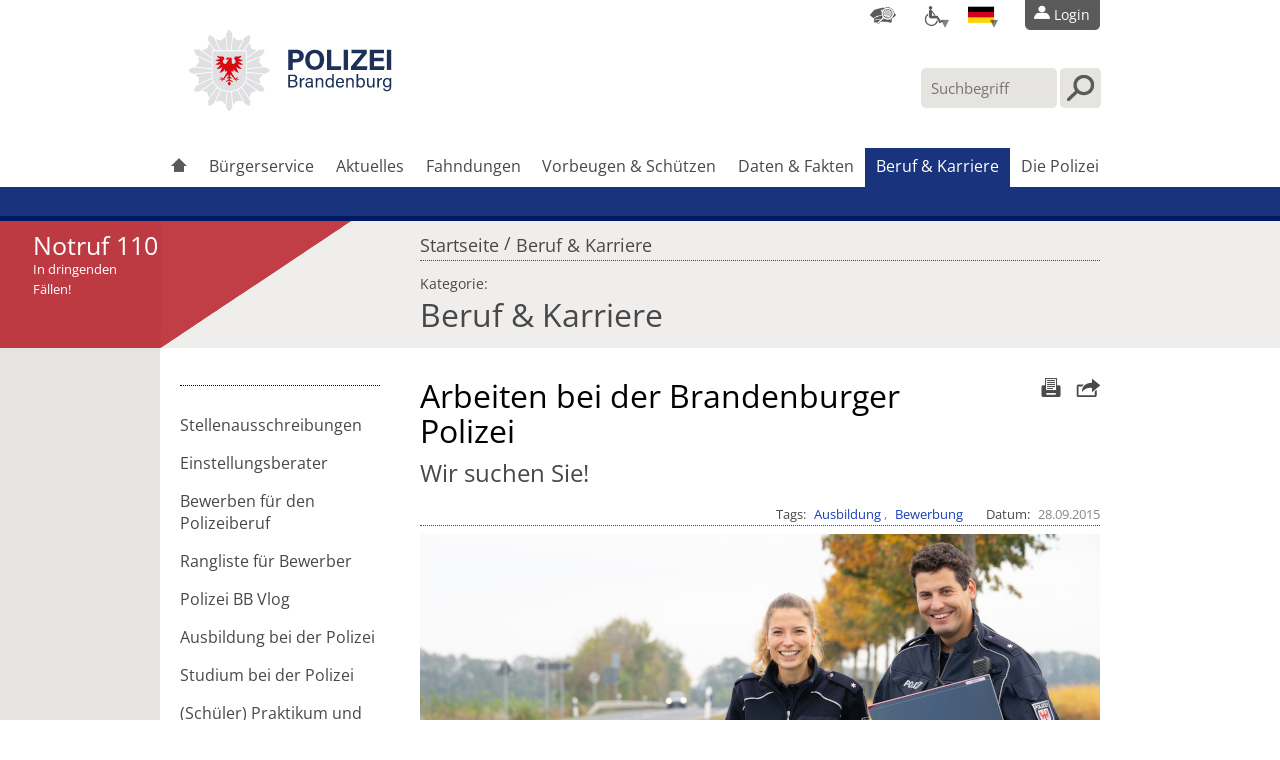

--- FILE ---
content_type: text/html; charset=UTF-8
request_url: https://polizei.brandenburg.de/seite/beruf-und-karriere
body_size: 100993
content:
<!DOCTYPE html>
<html lang="de" data-env="prod">
<head>
    <meta http-equiv="Content-Type" content="text/html; charset=utf-8">

    <title>
            Arbeiten bei der Brandenburger Polizei |
            Beruf &amp; Karriere | 
        Polizei Brandenburg
    </title>

    <meta name="keywords" content="">
    <meta name="format-detection" content="telephone=no">
    <meta name="viewport" content="width=device-width, initial-scale=1">
    <!-- start FacebookMeta -->
<meta property="og:url" content="https://polizei.brandenburg.dehttps://polizei.brandenburg.de/seite/beruf-und-karriere" />
<meta property="og:title" content="Arbeiten bei der Brandenburger Polizei" />
<meta property="og:description" content="Wir suchen Sie!" />
<meta property="og:image" content="https://polizei.brandenburg.de/files/images/thumb_xlarge/1919849/streifendienst_verkehrskontrolle.jpg" />
<meta property="og:type" content="article" />
<meta property="og:locale" content="de_DE" />
<!-- end FacebookMeta -->

    <link rel="icon" href="/favicon.ico" type="image/vnd.microsoft.icon">
    <link rel="apple-touch-icon" href="/touch-icon-iphone.png">
    <link rel="apple-touch-icon" sizes="76x76" href="/touch-icon-ipad.png">
    <link rel="apple-touch-icon" sizes="120x120" href="/touch-icon-iphone-retina.png">
    <link rel="apple-touch-icon" sizes="152x152" href="/touch-icon-ipad-retina.png">
    <link rel="alternate" type="application/rss+xml" title="RSS" href="https://polizei.brandenburg.de/pressemeldungen/rss">



                
            <meta name="description" content="">
    
    <link rel="canonical" href="https://polizei.brandenburg.de/seite/beruf-und-karriere"/>

        <link rel="stylesheet" href="/build/css.fdcb733d.css">

            <link rel="stylesheet" href="/build/css_author.80cde7a9.css">
    
    <link rel="stylesheet" href="/build/css_print.eab94abb.css" media="print"/>

    <link rel="stylesheet" href="/build/../bundles/sixprivacy/stylesheet.css">

    <link rel="stylesheet" href="https://api.service-digitale-verwaltung.de/embed/themes/tf-blue.css">
</head>
<body class="pbb-lang-de">
<div id="pbb-wrapper">
            <ul id="pbb-sprunglinks">
            <li><a href="#pbb-nav">Direkt zur Hauptnavigation</a></li>
            <li><a href="#pbb-submenu">Direkt zur Breichsnavigation</a></li>
            <li><a href="#pbb-subcontent">Direkt zum Inhalt</a></li>
        </ul>
        <header id="pbb-header" role="banner">
            <div id="pbb-inner-header">
                <div id="pbb-meta-nav">
                    <div class="pbb-top-panel">
                                                        <div class="pbb-top-panel-standortsuche">
        <a class="pbb-top-panel-icon" href="/standorte_und_erreichbarkeiten" aria-label="Dienststellensuche" title="Dienststellensuche"></a>
    </div>

<div class="pbb-top-panel-barrierefrei">
    <a class="pbb-top-panel-icon pbb-top-panel-dropdown" href="#" aria-label="Optionen für Barrierefreiheit" title="Optionen für Barrierefreiheit"></a>
    <ul class="pbb-top-panel-list">
        <li ><a href="/zz" aria-label="Informationen in Leichter Sprache" title="Informationen in Leichter Sprache" lang="zz"></a></li>
        <li ><a href="/seite/notfall-fax/62327" aria-label="Notfallfax für Schwerhörige" title="Notfallfax für Schwerhörige"></a></li>
        <li ><a href="/seite/gebaerdensprache/62797" aria-label="Inhalte mit Gebärdensprachenvideos anzeigen" title="Inhalte mit Gebärdensprachenvideos anzeigen"></a></li>
    </ul>
</div>

<div class="pbb-top-panel-lang">
    <a class="pbb-top-panel-icon pbb-top-panel-dropdown" lang="de" href="#" aria-label="Sprache einstellen" title="Sprache einstellen"></a>
    <ul class="pbb-top-panel-list">
        <li class="pbb-hidden">
            <a href="/" aria-label="Seite in deutscher Sprache darstellen" title="Seite in deutscher Sprache darstellen" lang="de"></a>
        </li>
        <li >
            <a href="/en" aria-label="Display page in english" title="Display page in english" lang="en"></a>
        </li>
        <li >
            <a href="/pl" aria-label="Pokaż stronę po polsku" title="Pokaż stronę po polsku" lang="pl"></a>
        </li>
    </ul>
</div>

<div class="pbb-top-panel-loginbox pbb-not-logged-in">
            <ul id="pbb-button-nav">
    <!-- START META BUTTON -->
            <li class="pbb-not-logged-in">
            <a href="/konto/login" title="Login">
                <span class="pbb-left pbb-sprite-holder pbb-sprite-img-master pbb-sprite-header_bg_left"></span>
                <span class="pbb-sprite-holder pbb-sprite-img-master pbb-sprite-header_login pbb-icon"></span>
                <span>Login</span>
                <span class="pbb-right pbb-sprite-holder pbb-sprite-img-master pbb-sprite-header_bg_right"></span>
            </a>
        </li>
        <!-- END META BUTTON -->
</ul>
    </div>                                            </div>
                </div>

                <!-- START SEARCH -->
                <div id="pbb-search">
                    <form role="search" action="/suche/schnell" method="post" autocomplete="off">
                        <div>
                            <input
                                    type="search"
                                    title="Geben Sie Ihren Suchbegriff hier ein"
                                    placeholder="Suchbegriff"
                                    name="form[query]"
                                    class="pbb-highlightfield"
                                    data-cmd-autorun="search.autosuggest"
                                    data-param-autorun="/suche/suggest/[[query]]"
                                    value=""
                                    aria-label="Suchbegriff hier eintragen"
                            />
                            <input value="Suche starten" class="pbb-searchbutton" type="submit">
                        </div>
                    </form>
                </div>
                <!-- END SEARCH -->

                <!-- START LOGO -->
<div id="pbb-logo">
    <a
        href="/"
        role="link"
        title="Zur Startseite der Polizei Brandenburg wechseln"
    >
        <img
            src="/build/images/header/pbb_logo_multiline.svg"
            role="img"
            alt="Zur Startseite der Polizei Brandenburg wechseln"
            title="Zur Startseite wechseln"
        />
    </a>
</div>
<!-- END LOGO -->
                                                <div role="navigation" id="pbb-nav">
                    <ul id="pbb-main-container">
                        <li class="pbb-nav-1 pbb-nav-item-1">
                                                                                        
                            <a href="/" title="Startseite"><span
                                        class="pbb-sprite-holder pbb-sprite-img-master pbb-sprite-menu_home"></span></a>
                        </li>
                                                                                                                                                                                                                            <li class="pbb-nav-1 pbb-nav-item-2">
                                                                        <a href="/liste/buergerservice/73511">Bürgerservice</a>

                                                                            <div class="pbb-nav-sub-container">
                                            <ul class="pbb-nav-sub-inner-container">
                                                <li class="pbb-nav-sub-part pbb-left">
                                                    <div class="pbb-nav-sub-head">
                                                        <span>Bürgerservice</span>
                                                        <span></span>
                                                    </div>
                                                                                                                                                                <ul class="pbb-first">
                                                                                                                            <li>
                                                                    <a href="/liste/uebersicht/1705377">
                                                                        Übersicht aller Services
                                                                    </a>
                                                                </li>
                                                                                                                            <li>
                                                                    <a href="/liste/verantwortlichkeiten-und-bestimmungen-/73520">
                                                                        Rechtliche Hinweise
                                                                    </a>
                                                                </li>
                                                                                                                            <li>
                                                                    <a href="/konto/uebersicht">
                                                                        Benutzerkonto
                                                                    </a>
                                                                </li>
                                                                                                                     </ul>
                                                                                                                                                                                                                    <ul class="pbb-second">
                                                                                                                            <li>
                                                                    <a href="https://portal.onlinewache.polizei.de/de/bb/">
                                                                        Onlinewache
                                                                    </a>
                                                                </li>
                                                                                                                            <li>
                                                                    <a href="/konto/login">
                                                                        Blitzerfoto einsehen
                                                                    </a>
                                                                </li>
                                                                                                                            <li>
                                                                    <a href="/bussgeldrechner">
                                                                        Bußgeldrechner
                                                                    </a>
                                                                </li>
                                                                                                                            <li>
                                                                    <a href="/seite/faq-die-meist-gestellten-fragen-/2462085">
                                                                        FAQ
                                                                    </a>
                                                                </li>
                                                                                                                     </ul>
                                                                                                    </li>
                                                                                                                                                    <li class="pbb-nav-sub-part pbb-right">
                                                        <span class="pbb-nav-sub-head">Der Online-Service: Ihr zentraler Kontakt zur Polizei</span>
                                                        <img src="[data-uri]"
                                                             data-src="/files/images/thumb_medium/2519697/letstelle_service.jpg"
                                                             alt="Letstelle Service"
                                                        />
                                                        <span class="pbb-nav-teaser-title">
                                                            <a href="/liste/uebersicht/1705377"
                                                               title="Der Link öffnet den gesamten Artikel: Übersicht"
                                                               aria-label="Der Link öffnet den gesamten Artikel: Übersicht"
                                                            >
                                                        Anzeige erstatten, bei der Polizei bewerben, Versammlung anmelden und vieles mehr...</a>
                                                        </span>
                                                    </li>
                                                                                            </ul>
                                            <hr class="pbb-closer"/>
                                        </div>
                                                                         </li>
                                                                                                                                                <li class="pbb-nav-1 pbb-nav-item-3">
                                                                        <a href="/liste/meldungen-und-warndienste/73508">Aktuelles</a>

                                                                            <div class="pbb-nav-sub-container">
                                            <ul class="pbb-nav-sub-inner-container">
                                                <li class="pbb-nav-sub-part pbb-left">
                                                    <div class="pbb-nav-sub-head">
                                                        <span>Aktuelles</span>
                                                        <span></span>
                                                    </div>
                                                                                                                                                                <ul class="pbb-first">
                                                                                                                            <li>
                                                                    <a href="/suche/typ/Meldungen/kategorie?reset=1">
                                                                        Polizeimeldungen
                                                                    </a>
                                                                </li>
                                                                                                                            <li>
                                                                    <a href="/suche/typ/Termin/kategorie?reset=true">
                                                                        Termine 
                                                                    </a>
                                                                </li>
                                                                                                                            <li>
                                                                    <a href="/liste/die-neuesten-polizeimeldungen-auf-dem-sc/60761">
                                                                        RSS-Feeds
                                                                    </a>
                                                                </li>
                                                                                                                            <li>
                                                                    <a href="/seite/oeffentliche-bekanntmachungen-und-zustel/5661826">
                                                                        Öffentliche Bekanntmachungen und Zustellungen
                                                                    </a>
                                                                </li>
                                                                                                                     </ul>
                                                                                                                                                                                                                    <ul class="pbb-second">
                                                                                                                            <li>
                                                                    <a href="/verkehrsmeldungen">
                                                                        Verkehrswarnungen
                                                                    </a>
                                                                </li>
                                                                                                                            <li>
                                                                    <a href="/pegelstaende">
                                                                        Pegelstände für Gewässer
                                                                    </a>
                                                                </li>
                                                                                                                            <li>
                                                                    <a href="/waldbrand">
                                                                        Waldbrandgefahrenstufen
                                                                    </a>
                                                                </li>
                                                                                                                            <li>
                                                                    <a href="/seite/polizei-brandenburg-in-sozialen-medien/380480">
                                                                        Polizei BB in sozialen Medien
                                                                    </a>
                                                                </li>
                                                                                                                     </ul>
                                                                                                    </li>
                                                                                                                                                    <li class="pbb-nav-sub-part pbb-right">
                                                        <span class="pbb-nav-sub-head">Termine für Bürger*innen</span>
                                                        <img src="[data-uri]"
                                                             data-src="/files/images/thumb_medium/598435/kalender_1.jpg"
                                                             alt="Kalenderblatt"
                                                        />
                                                        <span class="pbb-nav-teaser-title">
                                                            <a href="https://polizei.brandenburg.de/suche/typ/Termin/kategorie?reset=true#pbb-search-result-pager"
                                                               title="Der Link öffnet den gesamten Artikel: Termine für Bürger"
                                                               aria-label="Der Link öffnet den gesamten Artikel: Termine für Bürger"
                                                            >
                                                        Hier finden Sie Präventionstermine, Orchstertermine und andere polizeiliche Termine in Ihrer Nähe.</a>
                                                        </span>
                                                    </li>
                                                                                            </ul>
                                            <hr class="pbb-closer"/>
                                        </div>
                                                                         </li>
                                                                                                                                                <li class="pbb-nav-1 pbb-nav-item-4">
                                                                        <a href="/suche/typ/Fahndung/kategorie?reset=1">Fahndungen</a>

                                                                            <div class="pbb-nav-sub-container">
                                            <ul class="pbb-nav-sub-inner-container">
                                                <li class="pbb-nav-sub-part pbb-left">
                                                    <div class="pbb-nav-sub-head">
                                                        <span>Fahndungen</span>
                                                        <span></span>
                                                    </div>
                                                                                                                                                                <ul class="pbb-first">
                                                                                                                            <li>
                                                                    <a href="/suche/typ/Fahndung/kategorie/Gesuchte%20Straft%C3%A4ter?reset=1">
                                                                        Gesuchte Straftäter
                                                                    </a>
                                                                </li>
                                                                                                                            <li>
                                                                    <a href="/suche/typ/Fahndung/kategorie/Vermisste%20Personen?reset=1">
                                                                        Vermisste Personen
                                                                    </a>
                                                                </li>
                                                                                                                            <li>
                                                                    <a href="/suche/typ/Fahndung/kategorie/Gestohlene%20Sachen?reset=1">
                                                                        Gestohlene Sachen
                                                                    </a>
                                                                </li>
                                                                                                                            <li>
                                                                    <a href="/suche/typ/Fahndung/kategorie/Zeugen%20gesucht?reset=1">
                                                                        Zeugen gesucht
                                                                    </a>
                                                                </li>
                                                                                                                     </ul>
                                                                                                                                                                                                                    <ul class="pbb-second">
                                                                                                                            <li>
                                                                    <a href="https://www.bka.de/SiteGlobals/Forms/Suche/Fahndungsliste_Personenfahndung_Formular.html?nn=27878">
                                                                        Fahndungen des BKA
                                                                    </a>
                                                                </li>
                                                                                                                            <li>
                                                                    <a href="https://www.rbb-online.de/taeteropferpolizei/index.html">
                                                                        Täter-Opfer-Polizei
                                                                    </a>
                                                                </li>
                                                                                                                     </ul>
                                                                                                    </li>
                                                                                                                                                    <li class="pbb-nav-sub-part pbb-right">
                                                        <span class="pbb-nav-sub-head">Auf Ihre Hinweise kommt es an!</span>
                                                        <img src="[data-uri]"
                                                             data-src="/files/images/thumb_medium/1710114/polizei_absperrung.jpg"
                                                             alt="Abgebranntes Wohnhaus und Polizeifahrzeug"
                                                        />
                                                        <span class="pbb-nav-teaser-title">
                                                            <a href="/suche/typ/Fahndung/kategorie?reset=1"
                                                               title="Der Link öffnet den gesamten Artikel: Fahndungen"
                                                               aria-label="Der Link öffnet den gesamten Artikel: Fahndungen"
                                                            >
                                                        Helfen Sie uns bei der Aufklärung von Straftaten! </a>
                                                        </span>
                                                    </li>
                                                                                            </ul>
                                            <hr class="pbb-closer"/>
                                        </div>
                                                                         </li>
                                                                                                                                                <li class="pbb-nav-1 pbb-nav-item-5">
                                                                        <a href="/liste/vorbeugen-und-schuetzen/73513">Vorbeugen &amp; Schützen</a>

                                                                            <div class="pbb-nav-sub-container">
                                            <ul class="pbb-nav-sub-inner-container">
                                                <li class="pbb-nav-sub-part pbb-left">
                                                    <div class="pbb-nav-sub-head">
                                                        <span>Vorbeugen &amp; Schützen</span>
                                                        <span></span>
                                                    </div>
                                                                                                                                                                <ul class="pbb-first">
                                                                                                                            <li>
                                                                    <a href="/liste/gewalt/416269">
                                                                        Gewalt
                                                                    </a>
                                                                </li>
                                                                                                                            <li>
                                                                    <a href="/liste/opferschutz-und-opferhilfe/416272">
                                                                        Opferschutz &amp; Opferhilfe
                                                                    </a>
                                                                </li>
                                                                                                                            <li>
                                                                    <a href="/liste/extremismus/5552009">
                                                                        Extremismus
                                                                    </a>
                                                                </li>
                                                                                                                            <li>
                                                                    <a href="/liste/drogen-sucht-und-abhaengigkeit/416262">
                                                                        Sucht &amp; Drogen
                                                                    </a>
                                                                </li>
                                                                                                                            <li>
                                                                    <a href="/liste/informationen-rund-um-das-thema-betrug/416294">
                                                                        Betrug
                                                                    </a>
                                                                </li>
                                                                                                                            <li>
                                                                    <a href="/liste/gefahren-rund-ums-internet/416300">
                                                                        Medien &amp; Internet
                                                                    </a>
                                                                </li>
                                                                                                                            <li>
                                                                    <a href="/liste/eigentums-und-diebstahlschutz/416316">
                                                                        Eigentum &amp; Diebstahl
                                                                    </a>
                                                                </li>
                                                                                                                            <li>
                                                                    <a href="/liste/rund-um-den-strassenverkehr/416317">
                                                                        Straßenverkehr
                                                                    </a>
                                                                </li>
                                                                                                                     </ul>
                                                                                                                                                                                                                    <ul class="pbb-second">
                                                                                                                            <li>
                                                                    <a href="/liste/fundmunition-und-bauen-in-kampfmittelbel/59770">
                                                                        Fundmunition
                                                                    </a>
                                                                </li>
                                                                                                                            <li>
                                                                    <a href="/liste/verdaechtige-postsendung-was-tun-/955680">
                                                                        Verdächtige Postsendungen
                                                                    </a>
                                                                </li>
                                                                                                                            <li>
                                                                    <a href="/liste/wenn-sie-eine-reise-ins-nachbarland-pole/62972">
                                                                        Auslandsreisen
                                                                    </a>
                                                                </li>
                                                                                                                            <li>
                                                                    <a href="/seite/kommunale-kriminalpraevention/704116">
                                                                        Kommunale Kriminalprävention
                                                                    </a>
                                                                </li>
                                                                                                                            <li>
                                                                    <a href="/liste/wichtige-informationsblaetter-fuer-ihre-/71736">
                                                                        Broschüren und Flyer
                                                                    </a>
                                                                </li>
                                                                                                                            <li>
                                                                    <a href="/liste/informationen-fuer-ukrainische-gefluecht/3123472">
                                                                        Informationen für ukrainische Geflüchtete
                                                                    </a>
                                                                </li>
                                                                                                                     </ul>
                                                                                                    </li>
                                                                                                                                                    <li class="pbb-nav-sub-part pbb-right">
                                                        <span class="pbb-nav-sub-head">Hier bekommen Sie Unterstützung!</span>
                                                        <img src="[data-uri]"
                                                             data-src="/files/images/thumb_medium/58790/stalker_verfolgt_frau_laueft.jpg"
                                                             alt="Stalker verfolgt Frau, diese läuft"
                                                        />
                                                        <span class="pbb-nav-teaser-title">
                                                            <a href="/liste/was-ist-wenn-/35361"
                                                               title="Der Link öffnet den gesamten Artikel: Was ist wenn...?"
                                                               aria-label="Der Link öffnet den gesamten Artikel: Was ist wenn...?"
                                                            >
                                                        Sie wurden Opfer einer Straftat oder möchten sich davor schützen? Hier erfahren Sie, was zu tun ist und wer Ihnen helfen kann.</a>
                                                        </span>
                                                    </li>
                                                                                            </ul>
                                            <hr class="pbb-closer"/>
                                        </div>
                                                                         </li>
                                                                                                                                                <li class="pbb-nav-1 pbb-nav-item-6">
                                                                        <a href="/liste/bilanzen-und-informationsmaterialien/71968">Daten &amp; Fakten</a>

                                                                            <div class="pbb-nav-sub-container">
                                            <ul class="pbb-nav-sub-inner-container">
                                                <li class="pbb-nav-sub-part pbb-left">
                                                    <div class="pbb-nav-sub-head">
                                                        <span>Daten &amp; Fakten</span>
                                                        <span></span>
                                                    </div>
                                                                                                                                                                <ul class="pbb-first">
                                                                                                                            <li>
                                                                    <a href="/liste/statistiken-zur-kriminalitaetslage-im-la/71666">
                                                                        Statistiken zur Kriminalität
                                                                    </a>
                                                                </li>
                                                                                                                            <li>
                                                                    <a href="/liste/polizeiliche-verkehrsunfallstatistiken-i/71620">
                                                                        Statistiken zum Straßenverkehr
                                                                    </a>
                                                                </li>
                                                                                                                            <li>
                                                                    <a href="/liste/informationen-der-zentralen-bussgeldstel/59868">
                                                                        Verwarn- und Bußgelder
                                                                    </a>
                                                                </li>
                                                                                                                            <li>
                                                                    <a href="/liste/die-mitarbeiterzeitschrift-der-polizei/71999">
                                                                        Polizeizeitung Info 110
                                                                    </a>
                                                                </li>
                                                                                                                     </ul>
                                                                                                                                                                                                                    <ul class="pbb-second">
                                                                                                                            <li>
                                                                    <a href="/lexikon/">
                                                                        Lexikon polizeilicher Begriffe
                                                                    </a>
                                                                </li>
                                                                                                                     </ul>
                                                                                                    </li>
                                                                                                                                                    <li class="pbb-nav-sub-part pbb-right">
                                                        <span class="pbb-nav-sub-head"></span>
                                                        <img src="[data-uri]"
                                                             data-src="/files/images/thumb_medium/5448178/verkehrsunfallstatistik_2024.jpg"
                                                             alt="Verkehrsunfallstatistik 2024"
                                                        />
                                                        <span class="pbb-nav-teaser-title">
                                                            <a href="/liste/verkehrsunfallstatistik-fuer-das-jahr-20/5456602"
                                                               title="Der Link öffnet den gesamten Artikel: Verkehrsunfallstatistik für das Jahr 2024"
                                                               aria-label="Der Link öffnet den gesamten Artikel: Verkehrsunfallstatistik für das Jahr 2024"
                                                            >
                                                        Verkehrsunfallstatistik für das Jahr 2024 </a>
                                                        </span>
                                                    </li>
                                                                                            </ul>
                                            <hr class="pbb-closer"/>
                                        </div>
                                                                         </li>
                                                                                                                                            <li class="pbb-nav-1 pbb-nav-item-7 pbb-active">
                                                                        <a href="/liste/polizeiberuf/73514">Beruf &amp; Karriere</a>

                                                                            <div class="pbb-nav-sub-container">
                                            <ul class="pbb-nav-sub-inner-container">
                                                <li class="pbb-nav-sub-part pbb-left">
                                                    <div class="pbb-nav-sub-head">
                                                        <span>Beruf &amp; Karriere</span>
                                                        <span></span>
                                                    </div>
                                                                                                                                                                <ul class="pbb-first">
                                                                                                                            <li>
                                                                    <a href="/suche/typ/Pressemeldung/kategorie/Stellenausschreibungen?reset=1">
                                                                        Stellenausschreibungen
                                                                    </a>
                                                                </li>
                                                                                                                            <li>
                                                                    <a href="/seite/das-team-der-einstellungsberater-innen/2370015">
                                                                        Einstellungsberater
                                                                    </a>
                                                                </li>
                                                                                                                            <li>
                                                                    <a href="/onlineservice/bewerbung/auswahl">
                                                                        Bewerben für den Polizeiberuf
                                                                    </a>
                                                                </li>
                                                                                                                            <li>
                                                                    <a href="/seite/ranglisten-fuer-das-einstellungsjahr-202/2457524">
                                                                        Rangliste für Bewerber
                                                                    </a>
                                                                </li>
                                                                                                                            <li>
                                                                    <a href="/liste/polizei-brandenburg-vlog/5381532">
                                                                        Polizei BB Vlog
                                                                    </a>
                                                                </li>
                                                                                                                     </ul>
                                                                                                                                                                                                                    <ul class="pbb-second">
                                                                                                                            <li>
                                                                    <a href="/liste/ausbildung-im-mittleren-polizeivollzugsd/60247">
                                                                        Ausbildung bei der Polizei
                                                                    </a>
                                                                </li>
                                                                                                                            <li>
                                                                    <a href="/liste/studium-im-polizeivollzugsdienst/60256">
                                                                        Studium bei der Polizei
                                                                    </a>
                                                                </li>
                                                                                                                            <li>
                                                                    <a href="/liste/einblick-in-den-polizeiberuf/60185">
                                                                        (Schüler) Praktikum und Referendariat
                                                                    </a>
                                                                </li>
                                                                                                                            <li>
                                                                    <a href="/seite/sportfoerdergruppe/143032">
                                                                        Sportfördergruppe
                                                                    </a>
                                                                </li>
                                                                                                                            <li>
                                                                    <a href="https://hpolbb.de/">
                                                                        Webseite der Hochschule der Polizei
                                                                    </a>
                                                                </li>
                                                                                                                            <li>
                                                                    <a href="http://polizei-brandenburg-karriere.de/">
                                                                        Karriereportal  der Brandenburger Polizei
                                                                    </a>
                                                                </li>
                                                                                                                     </ul>
                                                                                                    </li>
                                                                                                                                                    <li class="pbb-nav-sub-part pbb-right">
                                                        <span class="pbb-nav-sub-head">Wir suchen Sie! </span>
                                                        <img src="[data-uri]"
                                                             data-src="/files/images/thumb_medium/1709970/einstellungsberaterin_mit_praktikantin.jpg"
                                                             alt="Einstellungsberaterin im Gespräch mit Praktikantin"
                                                        />
                                                        <span class="pbb-nav-teaser-title">
                                                            <a href="/liste/polizeiberuf/73514"
                                                               title="Der Link öffnet den gesamten Artikel: Polizeiberuf"
                                                               aria-label="Der Link öffnet den gesamten Artikel: Polizeiberuf"
                                                            >
                                                        Hier kommen Sie zu aktuellen Stellenangeboten, Praktika sowie Ausbildung und Studium!</a>
                                                        </span>
                                                    </li>
                                                                                            </ul>
                                            <hr class="pbb-closer"/>
                                        </div>
                                                                         </li>
                                                                                                                                                <li class="pbb-nav-1 pbb-nav-item-8">
                                                                        <a href="/liste/brandenburger-polizei/62248">Die Polizei</a>

                                                                            <div class="pbb-nav-sub-container">
                                            <ul class="pbb-nav-sub-inner-container">
                                                <li class="pbb-nav-sub-part pbb-left">
                                                    <div class="pbb-nav-sub-head">
                                                        <span>Die Polizei</span>
                                                        <span></span>
                                                    </div>
                                                                                                                                                                <ul class="pbb-first">
                                                                                                                            <li>
                                                                    <a href="/standorte_und_erreichbarkeiten">
                                                                        Standorte und Erreichbarkeiten
                                                                    </a>
                                                                </li>
                                                                                                                            <li>
                                                                    <a href="/liste/dienststellen-der-polizei-brandenburg/60738">
                                                                        Dienststellen
                                                                    </a>
                                                                </li>
                                                                                                                            <li>
                                                                    <a href="/liste/organigramme-der-polizei-des-landes-bran/2276043">
                                                                        Organigramme der Polizei des Landes Brandenburg
                                                                    </a>
                                                                </li>
                                                                                                                            <li>
                                                                    <a href="/seite/behoerdenpostfach-bebpo-/4294885">
                                                                        Behördenpostfach 
                                                                    </a>
                                                                </li>
                                                                                                                     </ul>
                                                                                                                                                                                                                    <ul class="pbb-second">
                                                                                                                            <li>
                                                                    <a href="/liste/aufgaben-und-taetigkeitsfelder-der-poliz/60475">
                                                                        Aufgaben und Tätigkeitsfelder
                                                                    </a>
                                                                </li>
                                                                                                                            <li>
                                                                    <a href="/liste/ausruestung-und-technik/62300">
                                                                        Ausrüstung und Technik
                                                                    </a>
                                                                </li>
                                                                                                                            <li>
                                                                    <a href="/seite/laufbahnen-und-dienstgrade-in-der-brande/60153">
                                                                        Laufbahnen
                                                                    </a>
                                                                </li>
                                                                                                                            <li>
                                                                    <a href="/liste/geschichtliches/563014">
                                                                        Geschichtliches
                                                                    </a>
                                                                </li>
                                                                                                                            <li>
                                                                    <a href="http://www.polizei.de/">
                                                                        Andere Polizeien
                                                                    </a>
                                                                </li>
                                                                                                                     </ul>
                                                                                                    </li>
                                                                                                                                                    <li class="pbb-nav-sub-part pbb-right">
                                                        <span class="pbb-nav-sub-head">Aufgaben der Polizei</span>
                                                        <img src="[data-uri]"
                                                             data-src="/files/images/thumb_medium/1709919/taucher_tee.jpg"
                                                             alt="Polizeitaucher"
                                                        />
                                                        <span class="pbb-nav-teaser-title">
                                                            <a href="/liste/aufgaben-und-taetigkeitsfelder-der-poliz/60475"
                                                               title="Der Link öffnet den gesamten Artikel: Aufgaben und Tätigkeitsfelder der Polizei"
                                                               aria-label="Der Link öffnet den gesamten Artikel: Aufgaben und Tätigkeitsfelder der Polizei"
                                                            >
                                                        So facettenreich sind polizeiliche Aufgaben! Schauen Sie rein, um Näheres zu erfahren!</a>
                                                        </span>
                                                    </li>
                                                                                            </ul>
                                            <hr class="pbb-closer"/>
                                        </div>
                                                                         </li>
                                                                                                                                               </ul>
                </div>
            </div>
        </header>
        <div id="pbb-teaser">
            <!-- START TEASER-AREA (dark blue) -->
            <div id="pbb-inner-teaser">
                <hr class="pbb-closer"/>
            </div>
            <!-- END TEASER-AREA -->
        </div>

        
                    <div id="pbb-lower-teaser" class="pbb-noContent">
                <div id="pbb-lower-inner-teaser"></div>
            </div>
        
                        <div id="pbb-ribbon" class="pbb-detail">
        <!-- START 110-TEASER -->
                    <div class="pbb-notruf">Notruf 110</div>
            <p>In dringenden<br />Fällen!</p>
                <!-- END 110-TEASER -->
    </div>
        
                            
                    <div id="pbb-context">
                <div id="pbb-inner-context">
                    <p class="pbb-breadcrumbs">
                                                    <span class="pbb-hidden">Sie befinden sich hier:</span><a href="/">Startseite</a>
                                                                                                                                                                        <span class="pbb-separator">/</span>
                                        <a href="/liste/polizeiberuf/73514">Beruf &amp; Karriere</a>
                                                                                                                                                                                                
                                                                    </p>

                                            <p class="pbb-category-container">
                            <span class="pbb-category-skyline">Kategorie:</span><br/>
                            <span class="pbb-category-title">
                                                                                                                                    Beruf &amp; Karriere
                                                    
                                    </span>
                        </p>
                                    </div>
            </div>
                                                <div role="main" id="pbb-content">
            <div id="pbb-content-anchor"></div>
                                                <div id="pbb-submenu" class="pbb-detail pbb-wMeta">
                                                                                                                                                        <!-- START SUBMENU -->
                                    <ul>
                                                                                                                                                                                <li><a href="/suche/typ/Pressemeldung/kategorie/Stellenausschreibungen?reset=1">Stellenausschreibungen</a></li>
                                                                                                                                                                                                                            <li><a href="/seite/das-team-der-einstellungsberater-innen/2370015">Einstellungsberater</a></li>
                                                                                                                                                                                                                            <li><a href="/onlineservice/bewerbung/auswahl">Bewerben für den Polizeiberuf</a></li>
                                                                                                                                                                                                                            <li><a href="/seite/ranglisten-fuer-das-einstellungsjahr-202/2457524">Rangliste für Bewerber</a></li>
                                                                                                                                                                                                                            <li><a href="/liste/polizei-brandenburg-vlog/5381532">Polizei BB Vlog</a></li>
                                                                                                                                                                                                                            <li><a href="/liste/ausbildung-im-mittleren-polizeivollzugsd/60247">Ausbildung bei der Polizei</a></li>
                                                                                                                                                                                                                            <li><a href="/liste/studium-im-polizeivollzugsdienst/60256">Studium bei der Polizei</a></li>
                                                                                                                                                                                                                            <li><a href="/liste/einblick-in-den-polizeiberuf/60185">(Schüler) Praktikum und Referendariat</a></li>
                                                                                                                                                                                                                            <li><a href="/seite/sportfoerdergruppe/143032">Sportfördergruppe</a></li>
                                                                                                                                                                                                                            <li><a href="https://hpolbb.de/">Webseite der Hochschule der Polizei</a></li>
                                                                                                                                                                                                                            <li><a href="http://polizei-brandenburg-karriere.de/">Karriereportal  der Brandenburger Polizei</a></li>
                                                                                                                        </ul>
                                    <!-- END SUBMENU -->
                                                                                                        </div>
                                <div id="pbb-subcontent">
                                                                                        <!-- START MAIN-CONTENT-AREA -->
            
    <div id="pbb-detailActions" class="rs_skip">
        <!-- CONTENT realted ACTIONS -->
                <ul>
            <li>
                <a href="mailto:?to=&subject=Empfehlung%20einer%20Seite%20der%20Internetwache%20der%20Polizei%20Brandenburg&body
=Empfehlung%20einer%20Seite%20der%20Internetwache%20der%20Polizei%20Brandenburg.%0D%0A%0D%0Ahttps://polizei.brandenburg.de/seite/beruf-und-karriere"
   title="Artikel weiterleiten">
    <span class="pbb-sprite-holder pbb-sprite-img-detail pbb-sprite-detail_send">
        Artikel weiterleiten
    </span>
</a>
            </li>
            <li>
                <a href='#print-nolink' data-cmd-click="print" title="Artikel drucken">
                   <span class="pbb-sprite-holder pbb-sprite-img-detail pbb-sprite-detail_print">
                       Artikel drucken</span></a>
            </li>
        </ul>
    </div>

    
    
    
            <h1 class="pbb-mainheadline" data-iw-field="title">Arbeiten bei der Brandenburger Polizei</h1>
    
            <!-- Second Headline -->
                    <h2 class="pbb-mainsubline" data-iw-field="abstract">
                Wir suchen Sie!
            </h2>
            
                                <div id="pbb-metadata">
            <dl>
                
                                    <dt class="pbb-tags" data-iw-field="tags">Tags</dt>
                                            <dd data-value="59703">
                            <a class="pbb-click" href="/suche/tag/Ausbildung?reset=1">Ausbildung</a>
                        </dd>
                                            <dd data-value="57159">
                            <a class="pbb-click" href="/suche/tag/Bewerbung?reset=1">Bewerbung</a>
                        </dd>
                                    
                <dt class="pbb-date" data-iw-label="datum" title="Das Einstellungsdatum">Datum</dt>
                <dd data-iw-field="datum" data-iw-widget="datepicker">28.09.2015</dd>
            </dl>
        </div>
    
    
    <hr class="pbb-headcloser">

            <span class="six-stage-image"
              data-iw-field="headerbild">
                        <span data-deleteable="on">
                            <img src="/files/images/thumb_xlarge/1919849/streifendienst_verkehrskontrolle.jpg"
                                 class="pbb-introteaser"
                                 alt="Streifendienst Verkehrskontrolle"
                                 title="Streifendienst Verkehrskontrolle"
                                 id="image-1919849"/>
                        </span>
                <!--span class="pbb-image-subline">Dies ist eine Bild Unterschrift</span-->
                    </span>
    


    
    
    
    <div data-iw-field="bilder">
        <div data-iw-field="text" class="pbb-article-text">
                        <h4 class="pbb-heading5">Die Polizei des Landes Brandenburg bietet Ihnen vielfältige Berufsmöglichkeiten!</h4>

<p><span class="pbb-incopy-imageholder pbb-leftside pbb-topcopy" data-deleteable="on" style="position:relative"></span> Natürlich steht an erster Stelle der Polizeiberuf an sich: Im Streifendienst, in der Kriminalpolizei, als Hundeführer oder Wasserschutzpolizist/-in. Bei Interesse finden Sie nähere Informationen dazu sowohl hier als auch auf dem Portal der Fachhochschule der Polizei oder iher Facebookseite.</p>

<p>Wir suchen darüber hinaus anlassbezogen auch Spezialisten wie: Forensiker, Logistiker, IT-Fachleute, Vermesser oder Ärzte. Sie können auch Ihr Rechtreferendariat bei uns absolvieren oder um eine fachliche Begleitung für Ihre Bachelor-, Master- oder Diplomarbeit anfragen.</p>

<p>Für Schüler bietet wir die Möglichkeiten eines Praktikums in einer Polizeidienststelle des Polizeipräsidiums.</p>
        </div>
    </div>



    
    


    <div id="pbb-additional"
                  data-config-type="all" data-config-format="all">
                            
        <div class="pbb-first-child ">
            <h4>Verantwortlich:</h4>

                            <p data-iw-field="adresse"
                   data-value="57140">
                    Hochschule der Polizei <br />
des Landes Brandenburg<br />
<br />
Bernauer Straße 146<br />
16515 Oranienburg<br />
<br />
<br />
Telefon: 03301 850-01<br />
Telefax: 03301 850-2009<br />
www.hpolbb.de
                                            <br />
                        <a href="/seite/impressum-der-hochschule-der-polizei/1062879" class="pbb-location_link">Zum Impressum der Hochschule der Polizei</a>
                    
                </p>
                    </div>


            <div class="pbb-last-child"
         id="pbb-links"
         data-iw-field="links"
         style="">
                <h4>Links zum Thema</h4>
                <ul class="pbb-downloadlist">
                                            <li><a href="http://polizei-brandenburg-karriere.de/" data-item-id="62647"
                               title="Karriereportal  der Brandenburger Polizei"><span
                                        class="pbb-sprite-holder pbb-sprite-img-detail
                                    pbb-sprite-detail_link">Link</span>Karriereportal  der Brandenburger Polizei</a></li>
                                            <li><a href="/seite/referendarausbildung-in-der-polizei-des-/60186" data-item-id="60186"
                               title="Referendarausbildung in der Polizei des Landes Brandenburg"><span
                                        class="pbb-sprite-holder pbb-sprite-img-detail
                                    pbb-sprite-detail_link">Link</span>Referendarausbildung in der Polizei des Landes Brandenburg</a></li>
                                    </ul>
            </div>
            

        <hr class="pbb-closer"/>

        </div>



    

    <!-- SOCIALSHAREPRIVACY is a pleaceholder for the heise privacy sharing feature embeded through a jQery Plugin -->
    <div id="pbb-socialshareprivacy"></div>

            <h4>Das könnte Sie auch interessieren</h4>
        <div class="pbb-teaser-holder pbb-one-line">
            <ul class="pbb-teaser-list pbb-teaser-list-medium">
                                    <li>
                                                                            <a class="pbb-image-container pbb-image-medium" href="/seite/bewerbungstermine-und-bewerbungsfristen/60163">
                                <img src="/build/images/placeholder/medium/ph_seite.gif"
                                     alt=""
                                     title="Der Link öffnet den gesamten Artikel: Bewerbungstermine und Bewerbungsfristen"
                                     />
                            </a>
                                                <h3><a href="/seite/bewerbungstermine-und-bewerbungsfristen/60163" title="Der Link öffnet den gesamten Artikel: Bewerbungstermine und Bewerbungsfristen">Bewerbungstermine und Bewerbungsfristen</a></h3>
                        <p>Mittlerer und gehobener Polizeivollzugsdienst&hellip;</p>
                        <p><a href="/seite/bewerbungstermine-und-bewerbungsfristen/60163" title="Der Link öffnet den gesamten Artikel: Bewerbungstermine und Bewerbungsfristen" class="pbb-link">Mehr erfahren</a></p>
                    </li>
                                    <li>
                                                                            <a class="pbb-image-container pbb-image-medium" href="/seite/das-auswahlverfahren/60165">
                                <img src="/files/images/thumb_medium/97674/auswahlverfahren.jpg"
                                     alt="Bewerber beim Auswahlverfahren"
                                     title="Der Link öffnet den gesamten Artikel: Das Auswahlverfahren"
                                     />
                            </a>
                                                <h3><a href="/seite/das-auswahlverfahren/60165" title="Der Link öffnet den gesamten Artikel: Das Auswahlverfahren">Das Auswahlverfahren</a></h3>
                        <p>Wir&nbsp;testen Ihre Eignung für den Polizeiberuf</p>
                        <p><a href="/seite/das-auswahlverfahren/60165" title="Der Link öffnet den gesamten Artikel: Das Auswahlverfahren" class="pbb-link">Mehr erfahren</a></p>
                    </li>
                                    <li>
                                                                            <a class="pbb-image-container pbb-image-medium" href="/seite/aufgabenspektrum-der-technischen-einsatz/62281">
                                <img src="/build/images/placeholder/medium/ph_seite.gif"
                                     alt=""
                                     title="Der Link öffnet den gesamten Artikel: Aufgabenspektrum der Technischen Einsatzeinheit"
                                     />
                            </a>
                                                <h3><a href="/seite/aufgabenspektrum-der-technischen-einsatz/62281" title="Der Link öffnet den gesamten Artikel: Aufgabenspektrum der Technischen Einsatzeinheit">Aufgabenspektrum der Technischen Einsatzeinheit</a></h3>
                        <p>Die Technische Einsatzeinheit (TEE) als Teil der&hellip;</p>
                        <p><a href="/seite/aufgabenspektrum-der-technischen-einsatz/62281" title="Der Link öffnet den gesamten Artikel: Aufgabenspektrum der Technischen Einsatzeinheit" class="pbb-link">Mehr erfahren</a></p>
                    </li>
                            </ul>
        </div>
    
                </div>
                <hr class="pbb-closer"/>
                        <!-- END MAIN-CONTENT-AREA -->
        </div>
        <!-- END WRAPPER -->
</div>

    
                <div id="pbb-social-media-icons">
        <a class="pbb-social-media-icons-button" href="#" title="Öffne Soziale Medien">
            <img src="/build/images/socialmedia/share.svg" alt="Soziale Medien">
        </a>
        <ul class="pbb-social-media-icons-list">
                            <li>
                    <a href="#" title="Öffne Instagram">
                        <img src="/build/images/socialmedia/instagram.svg" alt="Instagram">
                    </a>
                    <ul class="pbb-social-media-icons-sublist">
                                                    <li>
                                <a href="https://www.instagram.com/polizeibrandenburg/" target="_blank" rel="noopener" title="Gehe zum Instagram Kanal: Polizei Brandenburg">Polizei Brandenburg</a>
                            </li>
                                            </ul>
                </li>
                            <li>
                    <a href="#" title="Öffne Facebook">
                        <img src="/build/images/socialmedia/facebook.svg" alt="Facebook">
                    </a>
                    <ul class="pbb-social-media-icons-sublist">
                                                    <li>
                                <a href="https://www.facebook.com/polizeibrandenburg" target="_blank" rel="noopener" title="Gehe zum Facebook Kanal: Polizeipräsidium">Polizeipräsidium</a>
                            </li>
                                                    <li>
                                <a href="https://www.facebook.com/hpolbb" target="_blank" rel="noopener" title="Gehe zum Facebook Kanal: Hochschule der Polizei Brandenburg">Hochschule der Polizei Brandenburg</a>
                            </li>
                                                    <li>
                                <a href="https://www.facebook.com/polizeikarriere" target="_blank" rel="noopener" title="Gehe zum Facebook Kanal: Polizei Brandenburg Karriere">Polizei Brandenburg Karriere</a>
                            </li>
                                            </ul>
                </li>
                            <li>
                    <a href="#" title="Öffne Youtube">
                        <img src="/build/images/socialmedia/youtube.svg" alt="Youtube">
                    </a>
                    <ul class="pbb-social-media-icons-sublist">
                                                    <li>
                                <a href="https://www.youtube.com/channel/UCQ4xLx0XTrNsVExJKXgBVcQ" target="_blank" rel="noopener" title="Gehe zum Youtube Kanal: Polizei Brandenburg Karriere">Polizei Brandenburg Karriere</a>
                            </li>
                                                    <li>
                                <a href="https://www.youtube.com/user/FHPolBB110" target="_blank" rel="noopener" title="Gehe zum Youtube Kanal: Hochschule der Polizei Brandenburg">Hochschule der Polizei Brandenburg</a>
                            </li>
                                            </ul>
                </li>
                    </ul>
    </div>
    
            <footer id="pbb-footer" role="contentinfo">
                            <div id="pbb-inner-footer">
                    <ul class="pbb-footer-ie-column-fix">
                        <li><a href="/">Startseite</a></li>

                                                                                                                                                                                                                                
                                    <li><a href="/liste/buergerservice/73511">Bürgerservice</a>
                                                                                    <ul>
                                                                                                    <li><a href="/liste/uebersicht/1705377">Übersicht aller Services</a></li>
                                                                                                    <li><a href="/liste/verantwortlichkeiten-und-bestimmungen-/73520">Rechtliche Hinweise</a></li>
                                                                                                    <li><a href="https://portal.onlinewache.polizei.de/de/bb/">Onlinewache</a></li>
                                                                                                    <li><a href="/konto/login">Blitzerfoto einsehen</a></li>
                                                                                                    <li><a href="/bussgeldrechner">Bußgeldrechner</a></li>
                                                                                                    <li><a href="/konto/uebersicht">Benutzerkonto</a></li>
                                                                                                    <li><a href="/seite/faq-die-meist-gestellten-fragen-/2462085">FAQ</a></li>
                                                                                            </ul>
                                                                            </li>
                                                                                                                                                
                                    <li><a href="/liste/meldungen-und-warndienste/73508">Aktuelles</a>
                                                                                    <ul>
                                                                                                    <li><a href="/suche/typ/Meldungen/kategorie?reset=1">Polizeimeldungen</a></li>
                                                                                                    <li><a href="/suche/typ/Termin/kategorie?reset=true">Termine </a></li>
                                                                                                    <li><a href="/liste/die-neuesten-polizeimeldungen-auf-dem-sc/60761">RSS-Feeds</a></li>
                                                                                                    <li><a href="/seite/oeffentliche-bekanntmachungen-und-zustel/5661826">Öffentliche Bekanntmachungen und Zustellungen</a></li>
                                                                                                    <li><a href="/verkehrsmeldungen">Verkehrswarnungen</a></li>
                                                                                                    <li><a href="/pegelstaende">Pegelstände für Gewässer</a></li>
                                                                                                    <li><a href="/waldbrand">Waldbrandgefahrenstufen</a></li>
                                                                                                    <li><a href="/seite/polizei-brandenburg-in-sozialen-medien/380480">Polizei BB in sozialen Medien</a></li>
                                                                                            </ul>
                                                                            </li>
                                                                                                                                                
                                    <li><a href="/suche/typ/Fahndung/kategorie?reset=1">Fahndungen</a>
                                                                                    <ul>
                                                                                                    <li><a href="/suche/typ/Fahndung/kategorie/Gesuchte%20Straft%C3%A4ter?reset=1">Gesuchte Straftäter</a></li>
                                                                                                    <li><a href="/suche/typ/Fahndung/kategorie/Vermisste%20Personen?reset=1">Vermisste Personen</a></li>
                                                                                                    <li><a href="/suche/typ/Fahndung/kategorie/Gestohlene%20Sachen?reset=1">Gestohlene Sachen</a></li>
                                                                                                    <li><a href="/suche/typ/Fahndung/kategorie/Zeugen%20gesucht?reset=1">Zeugen gesucht</a></li>
                                                                                                    <li><a href="https://www.bka.de/SiteGlobals/Forms/Suche/Fahndungsliste_Personenfahndung_Formular.html?nn=27878">Fahndungen des BKA</a></li>
                                                                                                    <li><a href="https://www.rbb-online.de/taeteropferpolizei/index.html">Täter-Opfer-Polizei</a></li>
                                                                                            </ul>
                                                                            </li>
                                                                                                                                                
                                    <li><a href="/liste/vorbeugen-und-schuetzen/73513">Vorbeugen &amp; Schützen</a>
                                                                                    <ul>
                                                                                                    <li><a href="/liste/gewalt/416269">Gewalt</a></li>
                                                                                                    <li><a href="/liste/opferschutz-und-opferhilfe/416272">Opferschutz &amp; Opferhilfe</a></li>
                                                                                                    <li><a href="/liste/extremismus/5552009">Extremismus</a></li>
                                                                                                    <li><a href="/liste/drogen-sucht-und-abhaengigkeit/416262">Sucht &amp; Drogen</a></li>
                                                                                                    <li><a href="/liste/informationen-rund-um-das-thema-betrug/416294">Betrug</a></li>
                                                                                                    <li><a href="/liste/gefahren-rund-ums-internet/416300">Medien &amp; Internet</a></li>
                                                                                                    <li><a href="/liste/eigentums-und-diebstahlschutz/416316">Eigentum &amp; Diebstahl</a></li>
                                                                                                    <li><a href="/liste/rund-um-den-strassenverkehr/416317">Straßenverkehr</a></li>
                                                                                                    <li><a href="/liste/fundmunition-und-bauen-in-kampfmittelbel/59770">Fundmunition</a></li>
                                                                                                    <li><a href="/liste/verdaechtige-postsendung-was-tun-/955680">Verdächtige Postsendungen</a></li>
                                                                                                    <li><a href="/liste/wenn-sie-eine-reise-ins-nachbarland-pole/62972">Auslandsreisen</a></li>
                                                                                                    <li><a href="/seite/kommunale-kriminalpraevention/704116">Kommunale Kriminalprävention</a></li>
                                                                                                    <li><a href="/liste/wichtige-informationsblaetter-fuer-ihre-/71736">Broschüren und Flyer</a></li>
                                                                                                    <li><a href="/liste/informationen-fuer-ukrainische-gefluecht/3123472">Informationen für ukrainische Geflüchtete</a></li>
                                                                                            </ul>
                                                                            </li>
                                                                                                                                                
                                    <li><a href="/liste/bilanzen-und-informationsmaterialien/71968">Daten &amp; Fakten</a>
                                                                                    <ul>
                                                                                                    <li><a href="/liste/statistiken-zur-kriminalitaetslage-im-la/71666">Statistiken zur Kriminalität</a></li>
                                                                                                    <li><a href="/liste/polizeiliche-verkehrsunfallstatistiken-i/71620">Statistiken zum Straßenverkehr</a></li>
                                                                                                    <li><a href="/liste/informationen-der-zentralen-bussgeldstel/59868">Verwarn- und Bußgelder</a></li>
                                                                                                    <li><a href="/liste/die-mitarbeiterzeitschrift-der-polizei/71999">Polizeizeitung Info 110</a></li>
                                                                                                    <li><a href="/lexikon/">Lexikon polizeilicher Begriffe</a></li>
                                                                                            </ul>
                                                                            </li>
                                                                                                                                                
                                    <li><a href="/liste/polizeiberuf/73514">Beruf &amp; Karriere</a>
                                                                                    <ul>
                                                                                                    <li><a href="/suche/typ/Pressemeldung/kategorie/Stellenausschreibungen?reset=1">Stellenausschreibungen</a></li>
                                                                                                    <li><a href="/seite/das-team-der-einstellungsberater-innen/2370015">Einstellungsberater</a></li>
                                                                                                    <li><a href="/onlineservice/bewerbung/auswahl">Bewerben für den Polizeiberuf</a></li>
                                                                                                    <li><a href="/seite/ranglisten-fuer-das-einstellungsjahr-202/2457524">Rangliste für Bewerber</a></li>
                                                                                                    <li><a href="/liste/polizei-brandenburg-vlog/5381532">Polizei BB Vlog</a></li>
                                                                                                    <li><a href="/liste/ausbildung-im-mittleren-polizeivollzugsd/60247">Ausbildung bei der Polizei</a></li>
                                                                                                    <li><a href="/liste/studium-im-polizeivollzugsdienst/60256">Studium bei der Polizei</a></li>
                                                                                                    <li><a href="/liste/einblick-in-den-polizeiberuf/60185">(Schüler) Praktikum und Referendariat</a></li>
                                                                                                    <li><a href="/seite/sportfoerdergruppe/143032">Sportfördergruppe</a></li>
                                                                                                    <li><a href="https://hpolbb.de/">Webseite der Hochschule der Polizei</a></li>
                                                                                                    <li><a href="http://polizei-brandenburg-karriere.de/">Karriereportal  der Brandenburger Polizei</a></li>
                                                                                            </ul>
                                                                            </li>
                                                                                                                                                
                                    <li><a href="/liste/brandenburger-polizei/62248">Die Polizei</a>
                                                                                    <ul class="pbb-footer-lastrow">
                                                                                                    <li><a href="/standorte_und_erreichbarkeiten">Standorte und Erreichbarkeiten</a></li>
                                                                                                    <li><a href="/liste/dienststellen-der-polizei-brandenburg/60738">Dienststellen</a></li>
                                                                                                    <li><a href="/liste/aufgaben-und-taetigkeitsfelder-der-poliz/60475">Aufgaben und Tätigkeitsfelder</a></li>
                                                                                                    <li><a href="/liste/organigramme-der-polizei-des-landes-bran/2276043">Organigramme der Polizei des Landes Brandenburg</a></li>
                                                                                                    <li><a href="/seite/behoerdenpostfach-bebpo-/4294885">Behördenpostfach </a></li>
                                                                                                    <li><a href="/liste/ausruestung-und-technik/62300">Ausrüstung und Technik</a></li>
                                                                                                    <li><a href="/seite/laufbahnen-und-dienstgrade-in-der-brande/60153">Laufbahnen</a></li>
                                                                                                    <li><a href="/liste/geschichtliches/563014">Geschichtliches</a></li>
                                                                                                    <li><a href="http://www.polizei.de/">Andere Polizeien</a></li>
                                                                                            </ul>
                                                                            </li>
                                                                                    
                        <li><a href="#" data-cc="show-preferencesModal" style="display: block;">Privatsph&auml;re Einstellungen</a></li>

                                                                                    <li>
                                    <ul>
                                        <li class="pbb-footer-wBG pbb-footer-title"><span class="pbb-footer-title-span">110</span></li>
                                                                                    <li class="pbb-footer-wBG pbb-footer-long pbb-footer-last">
                                                <a href="/seite/notfall-fax/62327">In dringenden Fällen nutzen Sie bitte den Notruf 110 oder das Notfallfax</a>
                                            </li>
                                                                            </ul>
                                </li>
                                                            <li>
                                    <ul>
                                        <li class="pbb-footer-wBG pbb-footer-title"><span class="pbb-footer-title-span">Bürgertelefon</span></li>
                                                                                    <li class="pbb-footer-wBG pbb-footer-long ">
                                                <a href="tel:033128350331">0331 2835 0331</a>
                                            </li>
                                                                                    <li class="pbb-footer-wBG  pbb-footer-last">
                                                <a href="/seite/kostenuebersicht/62330">* Kostenübersicht</a>
                                            </li>
                                                                            </ul>
                                </li>
                                                            <li>
                                    <ul>
                                        <li class="pbb-footer-wBG pbb-footer-title"><span class="pbb-footer-title-span">Wichtige Links</span></li>
                                                                                    <li class="pbb-footer-wBG pbb-footer-long ">
                                                <a href="/konto/login">Login</a>
                                            </li>
                                                                                    <li class="pbb-footer-wBG  ">
                                                <a href="/seite/erklaerung-zur-barrierefreiheit/2245370">Barrierefreiheit</a>
                                            </li>
                                                                                    <li class="pbb-footer-wBG  ">
                                                <a href="mailto:onlineredaktion@polizei.brandenburg.de">Feedback</a>
                                            </li>
                                                                                    <li class="pbb-footer-wBG  ">
                                                <a href="/seite/presse/62783">Presseanfrage</a>
                                            </li>
                                                                                    <li class="pbb-footer-wBG  ">
                                                <a href="mailto:internetwache-technik@polizei.brandenburg.de">Fehler melden</a>
                                            </li>
                                                                                    <li class="pbb-footer-wBG  ">
                                                <a href="/seite/impressum/62785">Impressum</a>
                                            </li>
                                                                                    <li class="pbb-footer-wBG  pbb-footer-last">
                                                <a href="/seite/datenschutzerklaerung">Datenschutzerklärung</a>
                                            </li>
                                                                            </ul>
                                </li>
                                                                        </ul>
                    <hr class="pbb-closer"/>
                </div>
                        <!-- END FOOTER -->
        </footer>
    
                            
        
    
        
            <script id="sixprivacy" type="text/javascript" data-src="/build/../bundles/sixprivacy/javascript.js" defer></script>
    
    <script src="/build/runtime.ef20dcef.js"></script><script src="/build/js.66d23ec6.js"></script>

    

<script type="text/javascript" nonce="m06fY6pYuj6ZUlN9hejHcQ==">    $(document).ready(function () {        var link = $('.six-msg-link');        link.hover(function () {            $(this).parents('div.six-msg-text:first').addClass('text-red');            $(this).prev('div.pbb-note:first').addClass('text-red');        });        link.mouseleave(function () {            $(this).parents('div.six-msg-text:first').removeClass('text-red');            $(this).prev('div.pbb-note:first').removeClass('text-red');        });    })</script>
</body>
</html>



--- FILE ---
content_type: text/css
request_url: https://polizei.brandenburg.de/build/css.fdcb733d.css
body_size: 365619
content:
/*!
 * jQuery UI CSS Framework 1.14.1
 * https://jqueryui.com
 *
 * Copyright OpenJS Foundation and other contributors
 * Released under the MIT license.
 * https://jquery.org/license
 *
 * https://api.jqueryui.com/category/theming/
 */.ui-state-disabled{pointer-events:none}.ui-icon{display:inline-block;margin-top:-.25em;position:relative;vertical-align:middle}.ui-widget-icon-block{display:block;left:50%;margin-left:-.5rem}

/*!
 * jQuery UI Accordion 1.14.1
 * https://jqueryui.com
 *
 * Copyright OpenJS Foundation and other contributors
 * Released under the MIT license.
 * https://jquery.org/license
 *
 * https://api.jqueryui.com/accordion/#theming
 */

/*!
 * jQuery UI Autocomplete 1.14.1
 * https://jqueryui.com
 *
 * Copyright OpenJS Foundation and other contributors
 * Released under the MIT license.
 * https://jquery.org/license
 *
 * https://api.jqueryui.com/autocomplete/#theming
 */

/*!
 * jQuery UI Button 1.14.1
 * https://jqueryui.com
 *
 * Copyright OpenJS Foundation and other contributors
 * Released under the MIT license.
 * https://jquery.org/license
 *
 * https://api.jqueryui.com/button/#theming
 */.ui-button{padding:.4em 1em;-webkit-user-select:none;user-select:none}.ui-button-icon-only{box-sizing:border-box;text-indent:-624.94rem;white-space:nowrap;width:2em}input.ui-button.ui-button-icon-only{text-indent:0}.ui-button-icon-only .ui-icon{margin-top:-.5rem;position:absolute;top:50%}.ui-button.ui-icon-notext .ui-icon{height:2.1em;padding:0;text-indent:-624.94rem;white-space:nowrap;width:2.1em}input.ui-button.ui-icon-notext .ui-icon{height:auto;padding:.4em 1em;text-indent:0;white-space:normal;width:auto}

/*!
 * jQuery UI Checkboxradio 1.14.1
 * https://jqueryui.com
 *
 * Copyright OpenJS Foundation and other contributors
 * Released under the MIT license.
 * https://jquery.org/license
 *
 * https://api.jqueryui.com/checkboxradio/#theming
 */.ui-checkboxradio-label .ui-icon-background{border:none;border-radius:.12em;box-shadow:inset 1px 1px 1px #ccc}.ui-checkboxradio-radio-label .ui-icon-background{border:none;border-radius:1em;height:1rem;overflow:visible;width:1rem}.ui-checkboxradio-radio-label.ui-checkboxradio-checked .ui-icon,.ui-checkboxradio-radio-label.ui-checkboxradio-checked:hover .ui-icon{background-image:none;border-style:solid;border-width:.25rem;height:.5rem;width:.5rem}.ui-checkboxradio-disabled{pointer-events:none}

/*!
 * jQuery UI Controlgroup 1.14.1
 * https://jqueryui.com
 *
 * Copyright OpenJS Foundation and other contributors
 * Released under the MIT license.
 * https://jquery.org/license
 *
 * https://api.jqueryui.com/controlgroup/#theming
 */.ui-controlgroup{display:inline-block;vertical-align:middle}.ui-controlgroup>.ui-controlgroup-item{float:left;margin-left:0;margin-right:0}.ui-controlgroup>.ui-controlgroup-item.ui-visual-focus,.ui-controlgroup>.ui-controlgroup-item:focus{z-index:9999}.ui-controlgroup-vertical>.ui-controlgroup-item{display:block;float:none;margin-bottom:0;margin-top:0;text-align:left;width:100%}.ui-controlgroup-vertical .ui-controlgroup-item{box-sizing:border-box}.ui-controlgroup .ui-controlgroup-label{padding:.4em 1em}.ui-controlgroup .ui-controlgroup-label span{font-size:80%}.ui-controlgroup-horizontal .ui-controlgroup-label+.ui-controlgroup-item{border-left:none}.ui-controlgroup-vertical .ui-controlgroup-label+.ui-controlgroup-item{border-top:none}.ui-controlgroup-horizontal .ui-controlgroup-label.ui-widget-content{border-right:none}.ui-controlgroup-vertical .ui-controlgroup-label.ui-widget-content{border-bottom:none}.ui-controlgroup-vertical .ui-spinner-input{width:calc(100% - 2.4em)}.ui-controlgroup-vertical .ui-spinner .ui-spinner-up{border-top-style:solid}


/*!
 * jQuery UI Datepicker 1.14.1
 * https://jqueryui.com
 *
 * Copyright OpenJS Foundation and other contributors
 * Released under the MIT license.
 * https://jquery.org/license
 *
 * https://api.jqueryui.com/datepicker/#theming
 */.ui-datepicker .ui-icon{background-repeat:no-repeat;display:block;left:.5em;overflow:hidden;text-indent:-6249.94rem;top:.3em}

/*!
 * jQuery UI Dialog 1.14.1
 * https://jqueryui.com
 *
 * Copyright OpenJS Foundation and other contributors
 * Released under the MIT license.
 * https://jquery.org/license
 *
 * https://api.jqueryui.com/dialog/#theming
 */.ui-dialog .ui-resizable-n{height:.13rem;top:0}.ui-dialog .ui-resizable-e{right:0;width:.13rem}.ui-dialog .ui-resizable-s{bottom:0;height:.13rem}.ui-dialog .ui-resizable-w{left:0;width:.13rem}.ui-dialog .ui-resizable-ne,.ui-dialog .ui-resizable-nw,.ui-dialog .ui-resizable-se,.ui-dialog .ui-resizable-sw{height:.44rem;width:.44rem}.ui-dialog .ui-resizable-se{bottom:0;right:0}.ui-dialog .ui-resizable-sw{bottom:0;left:0}.ui-dialog .ui-resizable-ne{right:0;top:0}.ui-dialog .ui-resizable-nw{left:0;top:0}

/*!
 * jQuery UI Draggable 1.14.1
 * https://jqueryui.com
 *
 * Copyright OpenJS Foundation and other contributors
 * Released under the MIT license.
 * https://jquery.org/license
 */

/*!
 * jQuery UI Menu 1.14.1
 * https://jqueryui.com
 *
 * Copyright OpenJS Foundation and other contributors
 * Released under the MIT license.
 * https://jquery.org/license
 *
 * https://api.jqueryui.com/menu/#theming
 */.ui-menu{outline:0}.ui-menu .ui-menu-item-wrapper{padding:.19rem 1em .19rem .4em;position:relative}.ui-menu-icons .ui-menu-item-wrapper{padding-left:2em}

/*!
 * jQuery UI Progressbar 1.14.1
 * https://jqueryui.com
 *
 * Copyright OpenJS Foundation and other contributors
 * Released under the MIT license.
 * https://jquery.org/license
 *
 * https://api.jqueryui.com/progressbar/#theming
 */

/*!
 * jQuery UI Resizable 1.14.1
 * https://jqueryui.com
 *
 * Copyright OpenJS Foundation and other contributors
 * Released under the MIT license.
 * https://jquery.org/license
 */

/*!
 * jQuery UI Selectable 1.14.1
 * https://jqueryui.com
 *
 * Copyright OpenJS Foundation and other contributors
 * Released under the MIT license.
 * https://jquery.org/license
 */

/*!
 * jQuery UI Selectmenu 1.14.1
 * https://jqueryui.com
 *
 * Copyright OpenJS Foundation and other contributors
 * Released under the MIT license.
 * https://jquery.org/license
 *
 * https://api.jqueryui.com/selectmenu/#theming
 */.ui-selectmenu-text{display:block;margin-right:1.25rem;overflow:hidden;text-overflow:ellipsis}.ui-selectmenu-button.ui-button{text-align:left;white-space:nowrap;width:14em}.ui-selectmenu-icon.ui-icon{float:right;margin-top:0}

/*!
 * jQuery UI Sortable 1.14.1
 * https://jqueryui.com
 *
 * Copyright OpenJS Foundation and other contributors
 * Released under the MIT license.
 * https://jquery.org/license
 */

/*!
 * jQuery UI Slider 1.14.1
 * https://jqueryui.com
 *
 * Copyright OpenJS Foundation and other contributors
 * Released under the MIT license.
 * https://jquery.org/license
 *
 * https://api.jqueryui.com/slider/#theming
 */.ui-slider .ui-slider-handle{cursor:pointer}

/*!
 * jQuery UI Spinner 1.14.1
 * https://jqueryui.com
 *
 * Copyright OpenJS Foundation and other contributors
 * Released under the MIT license.
 * https://jquery.org/license
 *
 * https://api.jqueryui.com/spinner/#theming
 */.ui-spinner-input{margin:.2em 2em .2em .4em;padding:.222em 0}.ui-spinner-button{width:1.6em}.ui-spinner a.ui-spinner-button{border-bottom-style:none;border-right-style:none;border-top-style:none}

/*!
 * jQuery UI Tabs 1.14.1
 * https://jqueryui.com
 *
 * Copyright OpenJS Foundation and other contributors
 * Released under the MIT license.
 * https://jquery.org/license
 *
 * https://api.jqueryui.com/tabs/#theming
 */

/*!
 * jQuery UI Tooltip 1.14.1
 * https://jqueryui.com
 *
 * Copyright OpenJS Foundation and other contributors
 * Released under the MIT license.
 * https://jquery.org/license
 *
 * https://api.jqueryui.com/tooltip/#theming
 */

/*!
 * jQuery UI CSS Framework 1.14.1
 * https://jqueryui.com
 *
 * Copyright OpenJS Foundation and other contributors
 * Released under the MIT license.
 * https://jquery.org/license
 *
 * https://api.jqueryui.com/category/theming/
 */

/*!
 * jQuery UI CSS Framework 1.14.1
 * https://jqueryui.com
 *
 * Copyright OpenJS Foundation and other contributors
 * Released under the MIT license.
 * https://jquery.org/license
 *
 * https://api.jqueryui.com/category/theming/
 *
 * To view and modify this theme, visit https://jqueryui.com/themeroller/
 */.ui-widget,.ui-widget button,.ui-widget input,.ui-widget select,.ui-widget textarea{font-family:Arial,Helvetica,sans-serif}.ui-widget.ui-widget-content{border:1px solid #c5c5c5}.ui-button,.ui-state-default,.ui-widget-content .ui-state-default,.ui-widget-header .ui-state-default,html .ui-button.ui-state-disabled:active,html .ui-button.ui-state-disabled:hover{background:#f6f6f6;border:1px solid #c5c5c5;color:#454545;font-weight:400}.ui-button,.ui-state-default a,.ui-state-default a:link,.ui-state-default a:visited,a.ui-button,a:link.ui-button,a:visited.ui-button{color:#454545;text-decoration:none}.ui-button:focus,.ui-button:hover,.ui-state-focus,.ui-state-hover,.ui-widget-content .ui-state-focus,.ui-widget-content .ui-state-hover,.ui-widget-header .ui-state-focus,.ui-widget-header .ui-state-hover{background:#ededed;border:1px solid #ccc;color:#2b2b2b;font-weight:400}.ui-state-focus a,.ui-state-focus a:hover,.ui-state-focus a:link,.ui-state-focus a:visited,.ui-state-hover a,.ui-state-hover a:hover,.ui-state-hover a:link,.ui-state-hover a:visited,a.ui-button:focus,a.ui-button:hover{color:#2b2b2b;text-decoration:none}.ui-visual-focus{box-shadow:0 0 .19rem 1px #5e9ed6}.ui-button.ui-state-active:hover,.ui-button:active,.ui-state-active,.ui-widget-content .ui-state-active,.ui-widget-header .ui-state-active,a.ui-button:active{background:#007fff;border:1px solid #003eff;color:#fff;font-weight:400}.ui-icon-background,.ui-state-active .ui-icon-background{background-color:#fff;border:#003eff}.ui-state-checked{background:#fffa90;border:1px solid #dad55e}.ui-icon,.ui-widget-content .ui-icon,.ui-widget-header .ui-icon{background-image:url(/build/images/ui-icons_444444_256x240.d1b81858.png)}.ui-button:focus .ui-icon,.ui-button:hover .ui-icon,.ui-state-focus .ui-icon,.ui-state-hover .ui-icon{background-image:url(/build/images/ui-icons_555555_256x240.35d57320.png)}.ui-button:active .ui-icon,.ui-state-active .ui-icon{background-image:url(/build/images/ui-icons_ffffff_256x240.92bef7e4.png)}.ui-button .ui-state-highlight.ui-icon,.ui-state-highlight .ui-icon{background-image:url(/build/images/ui-icons_777620_256x240.f423048b.png)}.ui-state-error .ui-icon,.ui-state-error-text .ui-icon{background-image:url(/build/images/ui-icons_cc0000_256x240.5cbbd560.png)}.ui-button .ui-icon{background-image:url(/build/images/ui-icons_777777_256x240.f5d5fce2.png)}.ui-icon-blank.ui-icon-blank.ui-icon-blank{background-image:none}.ui-icon-caret-1-n{background-position:0 0}.ui-icon-caret-1-ne{background-position:-1rem 0}.ui-icon-caret-1-e{background-position:-2rem 0}.ui-icon-caret-1-se{background-position:-3rem 0}.ui-icon-caret-1-s{background-position:-4.06rem 0}.ui-icon-caret-1-sw{background-position:-5rem 0}.ui-icon-caret-1-w{background-position:-6rem 0}.ui-icon-caret-1-nw{background-position:-7rem 0}.ui-icon-caret-2-n-s{background-position:-8rem 0}.ui-icon-caret-2-e-w{background-position:-9rem 0}.ui-icon-triangle-1-s{background-position:-4.06rem -1rem}.ui-icon-arrow-1-s{background-position:-4.06rem -2rem}.ui-icon-arrowthick-1-n{background-position:1px -3rem}.ui-widget-shadow{box-shadow:0 0 .31rem #666}

/*!
 * jQuery UI CSS Framework 1.14.1
 * https://jqueryui.com
 *
 * Copyright OpenJS Foundation and other contributors
 * Released under the MIT license.
 * https://jquery.org/license
 *
 * https://api.jqueryui.com/category/theming/
 */

/*! jQuery UI - v1.11.3 - 2015-02-12
* http://jqueryui.com
* Includes: core.css, accordion.css, autocomplete.css, button.css, datepicker.css, dialog.css, draggable.css, menu.css, progressbar.css, resizable.css, selectable.css, selectmenu.css, slider.css, sortable.css, spinner.css, tabs.css, tooltip.css, theme.css
* To view and modify this theme, visit http://jqueryui.com/themeroller/?ffDefault=Arial%2CHelvetica%2Csans-serif&fsDefault=1em&fwDefault=normal&cornerRadius=3px&bgColorHeader=e9e9e9&bgTextureHeader=flat&borderColorHeader=dddddd&fcHeader=333333&iconColorHeader=444444&bgColorContent=ffffff&bgTextureContent=flat&borderColorContent=dddddd&fcContent=333333&iconColorContent=444444&bgColorDefault=f6f6f6&bgTextureDefault=flat&borderColorDefault=c5c5c5&fcDefault=454545&iconColorDefault=777777&bgColorHover=ededed&bgTextureHover=flat&borderColorHover=cccccc&fcHover=2b2b2b&iconColorHover=555555&bgColorActive=007fff&bgTextureActive=flat&borderColorActive=003eff&fcActive=ffffff&iconColorActive=ffffff&bgColorHighlight=fffa90&bgTextureHighlight=flat&borderColorHighlight=dad55e&fcHighlight=777620&iconColorHighlight=777620&bgColorError=fddfdf&bgTextureError=flat&borderColorError=f1a899&fcError=5f3f3f&iconColorError=cc0000&bgColorOverlay=aaaaaa&bgTextureOverlay=flat&bgImgOpacityOverlay=0&opacityOverlay=30&bgColorShadow=666666&bgTextureShadow=flat&bgImgOpacityShadow=0&opacityShadow=30&thicknessShadow=5px&offsetTopShadow=0px&offsetLeftShadow=0px&cornerRadiusShadow=8px
* Copyright jQuery Foundation and other contributors; Licensed MIT
*/.ui-helper-hidden{display:none}.ui-helper-hidden-accessible{clip:rect(0 0 0 0);border:0;height:1px;margin:-1px;overflow:hidden;padding:0;position:absolute;width:1px}.ui-helper-reset{border:0;font-size:100%;line-height:1.3;list-style:none;margin:0;outline:0;padding:0;text-decoration:none}.ui-helper-clearfix:after,.ui-helper-clearfix:before{border-collapse:collapse;content:"";display:table}.ui-helper-clearfix:after{clear:both}.ui-helper-clearfix{min-height:0}.ui-helper-zfix{filter:Alpha(Opacity=0);height:100%;left:0;opacity:0;position:absolute;top:0;width:100%}.ui-front{z-index:100}.ui-state-disabled{cursor:default!important}.ui-icon{background-repeat:no-repeat;display:block;overflow:hidden;text-indent:-6249.94rem}.ui-widget-overlay{height:100%;left:0;position:fixed;top:0;width:100%}.ui-accordion .ui-accordion-header{display:block;font-size:100%;margin:.13rem 0 0;min-height:0;padding:.5em .5em .5em .7em}.ui-accordion .ui-accordion-icons,.ui-accordion .ui-accordion-icons .ui-accordion-icons{padding-left:2.2em}.ui-accordion .ui-accordion-header .ui-accordion-header-icon{left:.5em;margin-top:-.5rem;position:absolute;top:50%}.ui-accordion .ui-accordion-content{border-top:0;padding:1em 2.2em}.ui-autocomplete{cursor:default;left:0;position:absolute;top:0}.ui-button{cursor:pointer;display:inline-block;line-height:normal;margin-right:.1em;overflow:visible;padding:0;position:relative;text-align:center;vertical-align:middle}.ui-button,.ui-button:active,.ui-button:hover,.ui-button:link,.ui-button:visited{text-decoration:none}.ui-button-icon-only{width:2.2em}button.ui-button-icon-only{width:2.4em}.ui-button-icons-only{width:3.4em}button.ui-button-icons-only{width:3.7em}.ui-button .ui-button-text{display:block;line-height:normal}.ui-button-text-only .ui-button-text{padding:.4em 1em}.ui-button-icon-only .ui-button-text,.ui-button-icons-only .ui-button-text{padding:.4em;text-indent:-624999.94rem}.ui-button-text-icon-primary .ui-button-text,.ui-button-text-icons .ui-button-text{padding:.4em 1em .4em 2.1em}.ui-button-text-icon-secondary .ui-button-text,.ui-button-text-icons .ui-button-text{padding:.4em 2.1em .4em 1em}.ui-button-text-icons .ui-button-text{padding-left:2.1em;padding-right:2.1em}input.ui-button{padding:.4em 1em}.ui-button-icon-only .ui-icon,.ui-button-icons-only .ui-icon,.ui-button-text-icon-primary .ui-icon,.ui-button-text-icon-secondary .ui-icon,.ui-button-text-icons .ui-icon{margin-top:-.5rem;position:absolute;top:50%}.ui-button-icon-only .ui-icon{left:50%;margin-left:-.5rem}.ui-button-icons-only .ui-button-icon-primary,.ui-button-text-icon-primary .ui-button-icon-primary,.ui-button-text-icons .ui-button-icon-primary{left:.5em}.ui-button-icons-only .ui-button-icon-secondary,.ui-button-text-icon-secondary .ui-button-icon-secondary,.ui-button-text-icons .ui-button-icon-secondary{right:.5em}.ui-buttonset{margin-right:.44rem}.ui-buttonset .ui-button{margin-left:0;margin-right:-.3em}button.ui-button::-moz-focus-inner,input.ui-button::-moz-focus-inner{border:0;padding:0}.ui-datepicker{padding:.2em .2em 0}.ui-datepicker select.ui-datepicker-month,.ui-datepicker select.ui-datepicker-year{width:45%}.ui-datepicker th{font-weight:700}.ui-datepicker.ui-datepicker-multi{width:auto}.ui-datepicker-multi .ui-datepicker-group{float:left}.ui-datepicker-multi .ui-datepicker-group table{margin:0 auto .4em;width:95%}.ui-datepicker-multi-2 .ui-datepicker-group{width:50%}.ui-datepicker-multi-3 .ui-datepicker-group{width:33.3%}.ui-datepicker-multi-4 .ui-datepicker-group{width:25%}.ui-datepicker-multi .ui-datepicker-group-last .ui-datepicker-header,.ui-datepicker-multi .ui-datepicker-group-middle .ui-datepicker-header{border-left-width:0}.ui-datepicker-multi .ui-datepicker-buttonpane{clear:left}.ui-datepicker-row-break{clear:both;font-size:0;width:100%}.ui-datepicker-rtl{direction:rtl}.ui-datepicker-rtl .ui-datepicker-prev{left:auto;right:.13rem}.ui-datepicker-rtl .ui-datepicker-next{left:.13rem;right:auto}.ui-datepicker-rtl .ui-datepicker-prev:hover{left:auto;right:1px}.ui-datepicker-rtl .ui-datepicker-next:hover{left:1px;right:auto}.ui-datepicker-rtl .ui-datepicker-buttonpane{clear:right}.ui-datepicker-rtl .ui-datepicker-buttonpane button{float:left}.ui-datepicker-rtl .ui-datepicker-buttonpane button.ui-datepicker-current,.ui-datepicker-rtl .ui-datepicker-group{float:right}.ui-datepicker-rtl .ui-datepicker-group-last .ui-datepicker-header,.ui-datepicker-rtl .ui-datepicker-group-middle .ui-datepicker-header{border-left-width:1px;border-right-width:0}.ui-dialog{left:0;outline:0;overflow:hidden;padding:.2em;position:absolute;top:0}.ui-dialog .ui-dialog-titlebar{padding:.4em 1em;position:relative}.ui-dialog .ui-dialog-title{float:left;margin:.1em 0;overflow:hidden;text-overflow:ellipsis;white-space:nowrap;width:90%}.ui-dialog .ui-dialog-titlebar-close{height:1.25rem;margin:-.63rem 0 0;padding:1px;position:absolute;right:.3em;top:50%;width:1.25rem}.ui-dialog .ui-dialog-content{background:none;border:0;overflow:auto;padding:.5em 1em;position:relative}.ui-dialog .ui-dialog-buttonpane{background-image:none;border-width:1px 0 0;margin-top:.5em;padding:.3em 1em .5em .4em;text-align:left}.ui-dialog .ui-dialog-buttonpane .ui-dialog-buttonset{float:right}.ui-dialog .ui-dialog-buttonpane button{cursor:pointer;margin:.5em .4em .5em 0}.ui-dialog .ui-resizable-se{background-position:1rem 1rem;bottom:-.31rem;height:.75rem;right:-.31rem;width:.75rem}.ui-draggable .ui-dialog-titlebar{cursor:move}.ui-draggable-handle{-ms-touch-action:none;touch-action:none}.ui-menu{display:block;list-style:none;margin:0;outline:none;padding:0}.ui-menu .ui-menu{position:absolute}.ui-menu .ui-menu-item{cursor:pointer;list-style-image:url([data-uri]);margin:0;min-height:0;padding:.19rem 1em .19rem .4em;position:relative}.ui-menu .ui-menu-divider{border-width:1px 0 0;font-size:0;height:0;line-height:0;margin:.31rem 0}.ui-menu .ui-state-active,.ui-menu .ui-state-focus{margin:-1px}.ui-menu-icons{position:relative}.ui-menu-icons .ui-menu-item{padding-left:2em}.ui-menu .ui-icon{bottom:0;left:.2em;margin:auto 0;position:absolute;top:0}.ui-menu .ui-menu-icon{left:auto;right:0}.ui-progressbar{height:2em;overflow:hidden;text-align:left}.ui-progressbar .ui-progressbar-value{height:100%;margin:-1px}.ui-progressbar .ui-progressbar-overlay{background:url([data-uri]);filter:alpha(opacity=25);height:100%;opacity:.25}.ui-progressbar-indeterminate .ui-progressbar-value{background-image:none}.ui-resizable{position:relative}.ui-resizable-handle{display:block;font-size:.1px;position:absolute;-ms-touch-action:none;touch-action:none}.ui-resizable-autohide .ui-resizable-handle,.ui-resizable-disabled .ui-resizable-handle{display:none}.ui-resizable-n{cursor:n-resize;height:.44rem;left:0;top:-.31rem;width:100%}.ui-resizable-s{bottom:-.31rem;cursor:s-resize;height:.44rem;left:0;width:100%}.ui-resizable-e{cursor:e-resize;height:100%;right:-.31rem;top:0;width:.44rem}.ui-resizable-w{cursor:w-resize;height:100%;left:-.31rem;top:0;width:.44rem}.ui-resizable-se{bottom:1px;cursor:se-resize;height:.75rem;right:1px;width:.75rem}.ui-resizable-sw{bottom:-.31rem;cursor:sw-resize}.ui-resizable-nw,.ui-resizable-sw{height:.56rem;left:-.31rem;width:.56rem}.ui-resizable-nw{cursor:nw-resize;top:-.31rem}.ui-resizable-ne{cursor:ne-resize;height:.56rem;right:-.31rem;top:-.31rem;width:.56rem}.ui-selectable{-ms-touch-action:none;touch-action:none}.ui-selectable-helper{border:1px dotted #000;position:absolute;z-index:100}.ui-selectmenu-menu{display:none;left:0;margin:0;padding:0;position:absolute;top:0}.ui-selectmenu-menu .ui-menu{overflow:auto;overflow-x:hidden;padding-bottom:1px}.ui-selectmenu-menu .ui-menu .ui-selectmenu-optgroup{border:0;font-size:1em;font-weight:700;height:auto;line-height:1.5;margin:.5em 0 0;padding:.13rem .4em}.ui-selectmenu-open{display:block}.ui-selectmenu-button{cursor:pointer;display:inline-block;overflow:hidden;position:relative;text-decoration:none}.ui-selectmenu-button span.ui-icon{left:auto;margin-top:-.5rem;position:absolute;right:.5em;top:50%}.ui-selectmenu-button span.ui-selectmenu-text{display:block;line-height:1.4;overflow:hidden;padding:.4em 2.1em .4em 1em;text-align:left;text-overflow:ellipsis;white-space:nowrap}.ui-slider{position:relative;text-align:left}.ui-slider .ui-slider-handle{cursor:default;height:1.2em;position:absolute;-ms-touch-action:none;touch-action:none;width:1.2em;z-index:2}.ui-slider .ui-slider-range{background-position:0 0;border:0;display:block;font-size:.7em;position:absolute;z-index:1}.ui-slider.ui-state-disabled .ui-slider-handle,.ui-slider.ui-state-disabled .ui-slider-range{filter:inherit}.ui-slider-horizontal{height:.8em}.ui-slider-horizontal .ui-slider-handle{margin-left:-.6em;top:-.3em}.ui-slider-horizontal .ui-slider-range{height:100%;top:0}.ui-slider-horizontal .ui-slider-range-min{left:0}.ui-slider-horizontal .ui-slider-range-max{right:0}.ui-slider-vertical{height:6.25rem;width:.8em}.ui-slider-vertical .ui-slider-handle{left:-.3em;margin-bottom:-.6em;margin-left:0}.ui-slider-vertical .ui-slider-range{left:0;width:100%}.ui-slider-vertical .ui-slider-range-min{bottom:0}.ui-slider-vertical .ui-slider-range-max{top:0}.ui-sortable-handle{-ms-touch-action:none;touch-action:none}.ui-spinner{display:inline-block;overflow:hidden;position:relative}.ui-spinner,.ui-spinner-input{padding:0;vertical-align:middle}.ui-spinner-input{background:none;border:none;color:inherit;margin:.2em 1.38rem .2em .4em}.ui-spinner-button{cursor:default;display:block;font-size:.5em;height:50%;margin:0;overflow:hidden;padding:0;position:absolute;right:0;text-align:center;width:1rem}.ui-spinner a.ui-spinner-button{border-bottom:none;border-right:none;border-top:none}.ui-spinner .ui-icon{left:0;margin-top:-.5rem;position:absolute;top:50%}.ui-spinner-up{top:0}.ui-spinner-down{bottom:0}.ui-spinner .ui-icon-triangle-1-s{background-position:-4.06rem -1rem}.ui-tabs{padding:.2em;position:relative}.ui-tabs .ui-tabs-nav{margin:0;padding:.2em .2em 0}.ui-tabs .ui-tabs-nav li{border-bottom-width:0;float:left;list-style:none;margin:1px .2em 0 0;padding:0;position:relative;top:0;white-space:nowrap}.ui-tabs .ui-tabs-nav .ui-tabs-anchor{float:left;padding:.5em 1em;text-decoration:none}.ui-tabs .ui-tabs-nav li.ui-tabs-active{margin-bottom:-1px;padding-bottom:1px}.ui-tabs .ui-tabs-nav li.ui-state-disabled .ui-tabs-anchor,.ui-tabs .ui-tabs-nav li.ui-tabs-active .ui-tabs-anchor,.ui-tabs .ui-tabs-nav li.ui-tabs-loading .ui-tabs-anchor{cursor:text}.ui-tabs-collapsible .ui-tabs-nav li.ui-tabs-active .ui-tabs-anchor{cursor:pointer}.ui-tabs .ui-tabs-panel{background:none;border-width:0;display:block;padding:1em 1.4em}.ui-tooltip{-webkit-box-shadow:0 0 .31rem #aaa;box-shadow:0 0 .31rem #aaa;max-width:18.75rem;padding:.5rem;position:absolute;z-index:9999}body .ui-tooltip{border-width:.13rem}.ui-widget{font-family:Open Sans,Helvetica,Arial}.ui-widget,.ui-widget .ui-widget{font-size:1em}.ui-widget button,.ui-widget input,.ui-widget select,.ui-widget textarea{font-family:Open Sans,Helvetica,Arial;font-size:1em}.ui-widget-content{background:#fff;border:1px solid #ddd;color:#333}.ui-widget-content a{color:#333}.ui-widget-header{background:#e9e9e9;border:1px solid #ddd;color:#333;font-weight:700}.ui-widget-header a{color:#333}.ui-state-default,.ui-widget-content .ui-state-default,.ui-widget-header .ui-state-default{background:#f6f6f6;border:1px solid #c5c5c5;color:#454545;font-weight:400}.ui-state-default a,.ui-state-default a:link,.ui-state-default a:visited{color:#454545;text-decoration:none}.ui-state-focus,.ui-state-hover,.ui-widget-content .ui-state-focus,.ui-widget-content .ui-state-hover,.ui-widget-header .ui-state-focus,.ui-widget-header .ui-state-hover{background:#ededed;border:1px solid #ccc;color:#2b2b2b;font-weight:400}.ui-state-focus a,.ui-state-focus a:hover,.ui-state-focus a:link,.ui-state-focus a:visited,.ui-state-hover a,.ui-state-hover a:hover,.ui-state-hover a:link,.ui-state-hover a:visited{color:#2b2b2b;text-decoration:none}.ui-state-active,.ui-widget-content .ui-state-active,.ui-widget-header .ui-state-active{background:#007fff;border:1px solid #003eff;color:#fff;font-weight:400}.ui-state-active a,.ui-state-active a:link,.ui-state-active a:visited{color:#fff;text-decoration:none}.ui-state-highlight,.ui-widget-content .ui-state-highlight,.ui-widget-header .ui-state-highlight{background:#fffa90;border:1px solid #dad55e;color:#777620}.ui-state-highlight a,.ui-widget-content .ui-state-highlight a,.ui-widget-header .ui-state-highlight a{color:#777620}.ui-state-error,.ui-widget-content .ui-state-error,.ui-widget-header .ui-state-error{background:#fddfdf;border:1px solid #f1a899;color:#5f3f3f}.ui-state-error a,.ui-state-error-text,.ui-widget-content .ui-state-error a,.ui-widget-content .ui-state-error-text,.ui-widget-header .ui-state-error a,.ui-widget-header .ui-state-error-text{color:#5f3f3f}.ui-priority-primary,.ui-widget-content .ui-priority-primary,.ui-widget-header .ui-priority-primary{font-weight:700}.ui-priority-secondary,.ui-widget-content .ui-priority-secondary,.ui-widget-header .ui-priority-secondary{filter:Alpha(Opacity=70);font-weight:400;opacity:.7}.ui-state-disabled,.ui-widget-content .ui-state-disabled,.ui-widget-header .ui-state-disabled{background-image:none;filter:Alpha(Opacity=35);opacity:.35}.ui-state-disabled .ui-icon{filter:Alpha(Opacity=35)}.ui-icon{height:1rem;width:1rem}.ui-icon,.ui-widget-content .ui-icon,.ui-widget-header .ui-icon{background-image:url(/build/images/ui-icons_444444_256x240.6b2ed8f3.png)}.ui-state-focus .ui-icon,.ui-state-hover .ui-icon{background-image:url(/build/images/ui-icons_555555_256x240.313d3939.png)}.ui-state-active .ui-icon{background-image:url(/build/images/ui-icons_ffffff_256x240.ebb17440.png)}.ui-icon-blank{background-position:1rem 1rem}.ui-icon-carat-1-n{background-position:0 0}.ui-icon-carat-1-ne{background-position:-1rem 0}.ui-icon-carat-1-e{background-position:-2rem 0}.ui-icon-carat-1-se{background-position:-3rem 0}.ui-icon-carat-1-s{background-position:-4rem 0}.ui-icon-carat-1-sw{background-position:-5rem 0}.ui-icon-carat-1-w{background-position:-6rem 0}.ui-icon-carat-1-nw{background-position:-7rem 0}.ui-icon-carat-2-n-s{background-position:-8rem 0}.ui-icon-carat-2-e-w{background-position:-9rem 0}.ui-icon-triangle-1-n{background-position:0 -1rem}.ui-icon-triangle-1-ne{background-position:-1rem -1rem}.ui-icon-triangle-1-e{background-position:-2rem -1rem}.ui-icon-triangle-1-se{background-position:-3rem -1rem}.ui-icon-triangle-1-s{background-position:-4rem -1rem}.ui-icon-triangle-1-sw{background-position:-5rem -1rem}.ui-icon-triangle-1-w{background-position:-6rem -1rem}.ui-icon-triangle-1-nw{background-position:-7rem -1rem}.ui-icon-triangle-2-n-s{background-position:-8rem -1rem}.ui-icon-triangle-2-e-w{background-position:-9rem -1rem}.ui-icon-arrow-1-n{background-position:0 -2rem}.ui-icon-arrow-1-ne{background-position:-1rem -2rem}.ui-icon-arrow-1-e{background-position:-2rem -2rem}.ui-icon-arrow-1-se{background-position:-3rem -2rem}.ui-icon-arrow-1-s{background-position:-4rem -2rem}.ui-icon-arrow-1-sw{background-position:-5rem -2rem}.ui-icon-arrow-1-w{background-position:-6rem -2rem}.ui-icon-arrow-1-nw{background-position:-7rem -2rem}.ui-icon-arrow-2-n-s{background-position:-8rem -2rem}.ui-icon-arrow-2-ne-sw{background-position:-9rem -2rem}.ui-icon-arrow-2-e-w{background-position:-10rem -2rem}.ui-icon-arrow-2-se-nw{background-position:-11rem -2rem}.ui-icon-arrowstop-1-n{background-position:-12rem -2rem}.ui-icon-arrowstop-1-e{background-position:-13rem -2rem}.ui-icon-arrowstop-1-s{background-position:-14rem -2rem}.ui-icon-arrowstop-1-w{background-position:-15rem -2rem}.ui-icon-arrowthick-1-n{background-position:0 -3rem}.ui-icon-arrowthick-1-ne{background-position:-1rem -3rem}.ui-icon-arrowthick-1-e{background-position:-2rem -3rem}.ui-icon-arrowthick-1-se{background-position:-3rem -3rem}.ui-icon-arrowthick-1-s{background-position:-4rem -3rem}.ui-icon-arrowthick-1-sw{background-position:-5rem -3rem}.ui-icon-arrowthick-1-w{background-position:-6rem -3rem}.ui-icon-arrowthick-1-nw{background-position:-7rem -3rem}.ui-icon-arrowthick-2-n-s{background-position:-8rem -3rem}.ui-icon-arrowthick-2-ne-sw{background-position:-9rem -3rem}.ui-icon-arrowthick-2-e-w{background-position:-10rem -3rem}.ui-icon-arrowthick-2-se-nw{background-position:-11rem -3rem}.ui-icon-arrowthickstop-1-n{background-position:-12rem -3rem}.ui-icon-arrowthickstop-1-e{background-position:-13rem -3rem}.ui-icon-arrowthickstop-1-s{background-position:-14rem -3rem}.ui-icon-arrowthickstop-1-w{background-position:-15rem -3rem}.ui-icon-arrowreturnthick-1-w{background-position:0 -4rem}.ui-icon-arrowreturnthick-1-n{background-position:-1rem -4rem}.ui-icon-arrowreturnthick-1-e{background-position:-2rem -4rem}.ui-icon-arrowreturnthick-1-s{background-position:-3rem -4rem}.ui-icon-arrowreturn-1-w{background-position:-4rem -4rem}.ui-icon-arrowreturn-1-n{background-position:-5rem -4rem}.ui-icon-arrowreturn-1-e{background-position:-6rem -4rem}.ui-icon-arrowreturn-1-s{background-position:-7rem -4rem}.ui-icon-arrowrefresh-1-w{background-position:-8rem -4rem}.ui-icon-arrowrefresh-1-n{background-position:-9rem -4rem}.ui-icon-arrowrefresh-1-e{background-position:-10rem -4rem}.ui-icon-arrowrefresh-1-s{background-position:-11rem -4rem}.ui-icon-arrow-4{background-position:0 -5rem}.ui-icon-arrow-4-diag{background-position:-1rem -5rem}.ui-icon-extlink{background-position:-2rem -5rem}.ui-icon-newwin{background-position:-3rem -5rem}.ui-icon-refresh{background-position:-4rem -5rem}.ui-icon-shuffle{background-position:-5rem -5rem}.ui-icon-transfer-e-w{background-position:-6rem -5rem}.ui-icon-transferthick-e-w{background-position:-7rem -5rem}.ui-icon-folder-collapsed{background-position:0 -6rem}.ui-icon-folder-open{background-position:-1rem -6rem}.ui-icon-document{background-position:-2rem -6rem}.ui-icon-document-b{background-position:-3rem -6rem}.ui-icon-note{background-position:-4rem -6rem}.ui-icon-mail-closed{background-position:-5rem -6rem}.ui-icon-mail-open{background-position:-6rem -6rem}.ui-icon-suitcase{background-position:-7rem -6rem}.ui-icon-comment{background-position:-8rem -6rem}.ui-icon-person{background-position:-9rem -6rem}.ui-icon-print{background-position:-10rem -6rem}.ui-icon-trash{background-position:-11rem -6rem}.ui-icon-locked{background-position:-12rem -6rem}.ui-icon-unlocked{background-position:-13rem -6rem}.ui-icon-bookmark{background-position:-14rem -6rem}.ui-icon-tag{background-position:-15rem -6rem}.ui-icon-home{background-position:0 -7rem}.ui-icon-flag{background-position:-1rem -7rem}.ui-icon-calendar{background-position:-2rem -7rem}.ui-icon-cart{background-position:-3rem -7rem}.ui-icon-pencil{background-position:-4rem -7rem}.ui-icon-clock{background-position:-5rem -7rem}.ui-icon-disk{background-position:-6rem -7rem}.ui-icon-calculator{background-position:-7rem -7rem}.ui-icon-zoomin{background-position:-8rem -7rem}.ui-icon-zoomout{background-position:-9rem -7rem}.ui-icon-search{background-position:-10rem -7rem}.ui-icon-wrench{background-position:-11rem -7rem}.ui-icon-gear{background-position:-12rem -7rem}.ui-icon-heart{background-position:-13rem -7rem}.ui-icon-star{background-position:-14rem -7rem}.ui-icon-link{background-position:-15rem -7rem}.ui-icon-cancel{background-position:0 -8rem}.ui-icon-plus{background-position:-1rem -8rem}.ui-icon-plusthick{background-position:-2rem -8rem}.ui-icon-minus{background-position:-3rem -8rem}.ui-icon-minusthick{background-position:-4rem -8rem}.ui-icon-close{background-position:-5rem -8rem}.ui-icon-closethick{background-position:-6rem -8rem}.ui-icon-key{background-position:-7rem -8rem}.ui-icon-lightbulb{background-position:-8rem -8rem}.ui-icon-scissors{background-position:-9rem -8rem}.ui-icon-clipboard{background-position:-10rem -8rem}.ui-icon-copy{background-position:-11rem -8rem}.ui-icon-contact{background-position:-12rem -8rem}.ui-icon-image{background-position:-13rem -8rem}.ui-icon-video{background-position:-14rem -8rem}.ui-icon-script{background-position:-15rem -8rem}.ui-icon-alert{background-position:0 -9rem}.ui-icon-info{background-position:-1rem -9rem}.ui-icon-notice{background-position:-2rem -9rem}.ui-icon-help{background-position:-3rem -9rem}.ui-icon-check{background-position:-4rem -9rem}.ui-icon-bullet{background-position:-5rem -9rem}.ui-icon-radio-on{background-position:-6rem -9rem}.ui-icon-radio-off{background-position:-7rem -9rem}.ui-icon-pin-w{background-position:-8rem -9rem}.ui-icon-pin-s{background-position:-9rem -9rem}.ui-icon-play{background-position:0 -10rem}.ui-icon-pause{background-position:-1rem -10rem}.ui-icon-seek-next{background-position:-2rem -10rem}.ui-icon-seek-prev{background-position:-3rem -10rem}.ui-icon-seek-end{background-position:-4rem -10rem}.ui-icon-seek-first,.ui-icon-seek-start{background-position:-5rem -10rem}.ui-icon-stop{background-position:-6rem -10rem}.ui-icon-eject{background-position:-7rem -10rem}.ui-icon-volume-off{background-position:-8rem -10rem}.ui-icon-volume-on{background-position:-9rem -10rem}.ui-icon-power{background-position:0 -11rem}.ui-icon-signal-diag{background-position:-1rem -11rem}.ui-icon-signal{background-position:-2rem -11rem}.ui-icon-battery-0{background-position:-3rem -11rem}.ui-icon-battery-1{background-position:-4rem -11rem}.ui-icon-battery-2{background-position:-5rem -11rem}.ui-icon-battery-3{background-position:-6rem -11rem}.ui-icon-circle-plus{background-position:0 -12rem}.ui-icon-circle-minus{background-position:-1rem -12rem}.ui-icon-circle-close{background-position:-2rem -12rem}.ui-icon-circle-triangle-e{background-position:-3rem -12rem}.ui-icon-circle-triangle-s{background-position:-4rem -12rem}.ui-icon-circle-triangle-w{background-position:-5rem -12rem}.ui-icon-circle-triangle-n{background-position:-6rem -12rem}.ui-icon-circle-arrow-e{background-position:-7rem -12rem}.ui-icon-circle-arrow-s{background-position:-8rem -12rem}.ui-icon-circle-arrow-w{background-position:-9rem -12rem}.ui-icon-circle-arrow-n{background-position:-10rem -12rem}.ui-icon-circle-zoomin{background-position:-11rem -12rem}.ui-icon-circle-zoomout{background-position:-12rem -12rem}.ui-icon-circle-check{background-position:-13rem -12rem}.ui-icon-circlesmall-plus{background-position:0 -13rem}.ui-icon-circlesmall-minus{background-position:-1rem -13rem}.ui-icon-circlesmall-close{background-position:-2rem -13rem}.ui-icon-squaresmall-plus{background-position:-3rem -13rem}.ui-icon-squaresmall-minus{background-position:-4rem -13rem}.ui-icon-squaresmall-close{background-position:-5rem -13rem}.ui-icon-grip-dotted-vertical{background-position:0 -14rem}.ui-icon-grip-dotted-horizontal{background-position:-1rem -14rem}.ui-icon-grip-solid-vertical{background-position:-2rem -14rem}.ui-icon-grip-solid-horizontal{background-position:-3rem -14rem}.ui-icon-gripsmall-diagonal-se{background-position:-4rem -14rem}.ui-icon-grip-diagonal-se{background-position:-5rem -14rem}.ui-corner-all,.ui-corner-left,.ui-corner-tl,.ui-corner-top{border-top-left-radius:.19rem}.ui-corner-all,.ui-corner-right,.ui-corner-top,.ui-corner-tr{border-top-right-radius:.19rem}.ui-corner-all,.ui-corner-bl,.ui-corner-bottom,.ui-corner-left{border-bottom-left-radius:.19rem}.ui-corner-all,.ui-corner-bottom,.ui-corner-br,.ui-corner-right{border-bottom-right-radius:.19rem}.ui-widget-overlay{background:#aaa;filter:Alpha(Opacity=30);opacity:.3}.ui-widget-shadow{background:#666;border-radius:.5rem;filter:Alpha(Opacity=30);margin:0;opacity:.3;padding:.31rem}.ui-button,.ui-button:focus,.ui-button:hover,.ui-state-focus,.ui-state-hover,.ui-widget-content .ui-state-focus,.ui-widget-content .ui-state-hover,.ui-widget-header .ui-state-focus,.ui-widget-header .ui-state-hover{background:unset;border:unset;padding:unset}.ui-menu li.ui-menu-item{padding:unset!important}.ui-menu li.ui-menu-item div{padding:.5rem .94rem}.ui-menu li.ui-menu-item div.ui-state-active{background-color:#e8e8e8!important;background-image:none;border-color:#000;border-left:none;border-right:none;color:#000}#pbb-content .ui-selectmenu-button.ui-corner-all,#pbb-content .ui-selectmenu-button.ui-corner-top{width:100%}.ui-button.ui-state-active:hover,.ui-button:active,.ui-state-active,.ui-widget-content .ui-state-active,.ui-widget-header .ui-state-active,a.ui-button:active{color:unset!important}.ui-button:focus,.ui-state-focus,.ui-widget-content .ui-state-focus,.ui-widget-header .ui-state-focus{border:.13rem solid #484848!important}.ui-timepicker-div dl dt{clear:left;float:left;padding:0 0 0 .31rem}.ui-timepicker-div dl dd{margin:0 .63rem .63rem 40%}.ui-timepicker-div .ui_tpicker_unit_hide{display:none}.ui-timepicker-div .ui_tpicker_time .ui_tpicker_time_input{background:none;border:none;border-bottom:1px solid #555;color:inherit;outline:none;width:95%}.ui-timepicker-div .ui_tpicker_time .ui_tpicker_time_input:focus{border-bottom-color:#aaa}.ui-timepicker-rtl dl{padding:0 .31rem 0 0}.ui-timepicker-rtl dl dt{clear:right;float:right}.ui-timepicker-rtl dl dd{margin:0 40% .63rem .63rem}.ui-timepicker-div.ui-timepicker-oneLine{padding-right:.13rem}.ui-timepicker-div.ui-timepicker-oneLine .ui_tpicker_time,.ui-timepicker-div.ui-timepicker-oneLine dt{display:none}.ui-timepicker-div.ui-timepicker-oneLine .ui_tpicker_time_label{display:block;padding-top:.13rem}.ui-timepicker-div.ui-timepicker-oneLine dl{text-align:right}.ui-timepicker-div.ui-timepicker-oneLine dl dd,.ui-timepicker-div.ui-timepicker-oneLine dl dd>div{display:inline-block;margin:0}.ui-timepicker-div.ui-timepicker-oneLine dl dd.ui_tpicker_minute:before,.ui-timepicker-div.ui-timepicker-oneLine dl dd.ui_tpicker_second:before{content:":";display:inline-block}.ui-timepicker-div.ui-timepicker-oneLine dl dd.ui_tpicker_microsec:before,.ui-timepicker-div.ui-timepicker-oneLine dl dd.ui_tpicker_millisec:before{content:".";display:inline-block}.ui-timepicker-div.ui-timepicker-oneLine .ui_tpicker_unit_hide,.ui-timepicker-div.ui-timepicker-oneLine .ui_tpicker_unit_hide:before{display:none}table.pbb-dataTable,table.pbb-simpleTable{clear:both;color:#555;font-family:Open Sans,Helvetica,Arial;font-size:.75rem;margin:0 auto;width:42.5rem}#pbb-topSearch img.pbb-label{margin:-.63rem 0 0 -5.81rem!important}table.pbb-filterTable.pbb-nosort th,table.pbb-navigationTable th{display:none}table.pbb-filterTable td,table.pbb-navigationTable td{border-bottom:1px dotted #000;border-top:none;padding:1.25rem 1.25rem 1.25rem .63rem;vertical-align:middle}table.pbb-navigationTable tr.pbb-open24 img{float:left}table.pbb-navigationTable tr.pbb-open24 img.pbb-label{margin:-1.25rem 0 0 -5.63rem!important}table.pbb-filterTable tr td img{margin-top:.31rem}table.pbb-eventTable tr td img{margin-top:.19rem}table.pbb-filterTable.pbb-tight tr.pbb-wIcon td,table.pbb-navigationTable.pbb-tight tr.pbb-wIcon td{vertical-align:middle}table.pbb-filterTable.pbb-tight tr.pbb-wIcon td img,table.pbb-navigationTable.pbb-tight tr.pbb-wIcon td img{float:left;margin-bottom:.38rem}table.pbb-filterTable.pbb-tight tr.pbb-wIcon.pbb-mailIcon td img,table.pbb-navigationTable.pbb-tight tr.pbb-wIcon.pbb-mailIcon td img{margin-bottom:.13rem;margin-top:.13rem}table.pbb-filterTable.pbb-tight tr.pbb-wIcon.pbb-mailIcon td .pbb-infoIcon,table.pbb-navigationTable.pbb-tight tr.pbb-wIcon.pbb-mailIcon td .pbb-infoIcon{margin-top:.13rem}table.pbb-navigationTable.pbb-tight td{padding-bottom:.63rem;padding-top:.63rem}table.pbb-filterTable tr td:last-child,table.pbb-filterTable tr th:last-child,table.pbb-navigationTable tr td:last-child{padding-right:.63rem}table.pbb-filterTable td.pbb-vtop,table.pbb-navigationTable td.pbb-vtop{padding-top:1.25rem;vertical-align:top}table.pbb-filterTable td a,table.pbb-navigationTable td a{color:#4a4949;font-size:.94rem;text-decoration:none}table.pbb-navigationTable td a.pbb-location_link{color:#fff}table.pbb-filterTable td a strong,table.pbb-filterTable td strong,table.pbb-navigationTable td a strong,table.pbb-navigationTable td strong{font-size:1.13rem;font-weight:400}table.pbb-navigationTable.pbb-pswitch td.pbb-vtop.pbb-text{padding-top:1.94rem}table.pbb-navigationTable.pbb-pswitch td a.pbb-aopen,table.pbb-navigationTable.pbb-pswitch td a.pbb-popen{background-image:url(/build/images/arrow.ed44d266.gif);background-position:0 .38rem;background-repeat:no-repeat;cursor:pointer;padding-left:1.25rem}table.pbb-navigationTable.pbb-pswitch td a{display:block;float:left;margin-top:-.19rem}table.pbb-navigationTable.pbb-pswitch td a.pbb-aopen.pbb-active,table.pbb-navigationTable.pbb-pswitch td a.pbb-popen.pbb-active{background-image:url(/build/images/arrow_active.77974bc5.gif)}table.pbb-navigationTable.pbb-pswitch td a.pbb-aopen{height:1.38rem;overflow:hidden;padding-top:.31rem;text-overflow:ellipsis;white-space:nowrap;width:12.5rem}table.pbb-navigationTable.pbb-pswitch td a.pbb-aopen.pbb-active{height:auto;overflow:auto;text-overflow:inherit;white-space:inherit}table.pbb-navigationTable.pbb-pswitch td p{clear:both;color:#4a4949!important;display:none;font-family:Georgia,serif;font-size:1.13rem;font-size:.94rem;line-height:1.25rem;padding:.63rem 0}.dataTables_wrapper{background-color:#fff;clear:both;color:#555;position:relative}.dataTables_length{color:#555;float:left;font-family:Open Sans,Helvetica,Arial;font-size:.75rem;padding:.69rem .63rem .44rem}.pbb-navigationTableContainer .dataTables_filter,.pbb-navigationTableContainer .dataTables_info,.pbb-navigationTableContainer .dataTables_length{display:none}.tableFilterUIs{margin-left:1.25rem}#pbb-topSearch .dataTables_length,#pbb-topSearch .dataTables_paginate{display:none}.dataTables_paginate{float:right;font-family:Open Sans,Helvetica,Arial;font-size:.88rem;padding:.44rem .63rem .19rem;text-align:right}.paginate_disabled_next,.paginate_disabled_previous,.paginate_enabled_next,.paginate_enabled_previous,.paging_full_numbers a{color:#484848!important;cursor:pointer;*cursor:hand;float:left;height:1.38rem;padding-top:1px}.paging_full_numbers span a{margin:0 .31rem}.paging_full_numbers span a.paginate_active{color:#000!important}.paginate_disabled_next:hover,.paginate_disabled_previous:hover,.paginate_enabled_next:hover,.paginate_enabled_previous:hover,.paging_full_numbers a.paginate_button.first.paginate_button_disabled:hover,.paging_full_numbers a.paginate_button.first:hover,.paging_full_numbers a.paginate_button.last.paginate_button_disabled:hover,.paging_full_numbers a.paginate_button.last:hover,.paging_full_numbers a.paginate_button.next.paginate_button_disabled:hover,.paging_full_numbers a.paginate_button.next:hover,.paging_full_numbers a.paginate_button.previous.paginate_button_disabled:hover,.paging_full_numbers a.paginate_button.previous:hover{text-decoration:none!important}.paginate_enabled_next:hover,.paginate_enabled_previous:hover,.paging_full_numbers a.paginate_button.first:hover,.paging_full_numbers a.paginate_button.last:hover,.paging_full_numbers a.paginate_button.next:hover,.paging_full_numbers a.paginate_button.previous:hover{color:#000!important}.paginate_disabled_next:active,.paginate_disabled_previous:active,.paginate_enabled_next:active,.paginate_enabled_previous:active,.paging_full_numbers a:hover{outline:none}.paginate_disabled_next,.paginate_disabled_previous,.paging_full_numbers a.paginate_button.first.paginate_button_disabled,.paging_full_numbers a.paginate_button.last.paginate_button_disabled,.paging_full_numbers a.paginate_button.next.paginate_button_disabled,.paging_full_numbers a.paginate_button.previous.paginate_button_disabled{color:#ccc!important}.paginate_disabled_previous,.paginate_enabled_previous,.paging_full_numbers a.paginate_button.first,.paging_full_numbers a.paginate_button.first.paginate_button_disabled,.paging_full_numbers a.paginate_button.previous,.paging_full_numbers a.paginate_button.previous.paginate_button_disabled{margin-right:.31rem;padding-left:1.25rem}.paginate_disabled_next,.paginate_enabled_next,.paging_full_numbers a.paginate_button.last,.paging_full_numbers a.paginate_button.last.paginate_button_disabled,.paging_full_numbers a.paginate_button.next,.paging_full_numbers a.paginate_button.next.paginate_button_disabled{margin-left:.31rem;padding-right:1.25rem}.paging_full_numbers a.paginate_button.previous,.paging_full_numbers a.paginate_button.previous.paginate_button_disabled{margin-right:.94rem}.paging_full_numbers a.paginate_button.next,.paging_full_numbers a.paginate_button.next.paginate_button_disabled{margin-left:.94rem}.paginate_enabled_previous,.paging_full_numbers a.paginate_button.previous{background:url(/build/images/back_enabled.cd1c8e73.png) no-repeat 0 0}.paginate_enabled_previous:hover,.paging_full_numbers a.paginate_button.previous:hover{background:url(/build/images/back_enabled_hover.a01ae4ed.png) no-repeat 0 0}.paginate_disabled_previous,.paging_full_numbers a.paginate_button.previous.paginate_button_disabled{background:url(/build/images/back_disabled.ec140f77.png) no-repeat 0 0}.paginate_enabled_next,.paging_full_numbers a.paginate_button.next{background:url(/build/images/forward_enabled.16f4a19b.png) no-repeat 100% 0}.paginate_enabled_next:hover,.paging_full_numbers a.paginate_button.next:hover{background:url(/build/images/forward_enabled_hover.4a2dd165.png) no-repeat 100% 0}.paginate_disabled_next,.paging_full_numbers a.paginate_button.next.paginate_button_disabled{background:url(/build/images/forward_disabled.4fbdd78a.png) no-repeat 100% 0}.paging_full_numbers a.paginate_button.first{background:url(/build/images/first_enabled.f0d905cc.png) no-repeat 0 0}.paging_full_numbers a.paginate_button.first:hover{background:url(/build/images/first_enabled_hover.51a71a3f.png) no-repeat 0 0}.paging_full_numbers a.paginate_button.first.paginate_button_disabled{background:url(/build/images/first_disabled.5a1e0528.png) no-repeat 0 0}.paging_full_numbers a.paginate_button.last{background:url(/build/images/last_enabled.2bc2245c.png) no-repeat 100% 0}.paging_full_numbers a.paginate_button.last:hover{background:url(/build/images/last_enabled_hover.1f8b31ed.png) no-repeat 100% 0}.paging_full_numbers a.paginate_button.last.paginate_button_disabled{background:url(/build/images/last_disabled.74921e74.png) no-repeat 100% 0}.dataTables_processing{background-color:#fff;border:1px solid #ddd;color:#999;font-size:.88rem;height:1.88rem;left:50%;margin-left:-7.81rem;margin-top:-.94rem;padding:.88rem 0 .13rem;position:absolute;text-align:center;top:50%;width:15.63rem}.dataTables_scroll{clear:both}.dataTables_scrollBody{-webkit-overflow-scrolling:touch;*margin-top:-1px}.pbb-hidden{display:none}#pbb-feature-nav .pbb-sprite-holder,#pbb-meta-nav ul,#pbb-meta-nav ul li{float:left}#pbb-button-nav li a.pbb-logged-in,#pbb-button-nav li div.pbb-logged-in{margin-right:-28.13rem;right:50%;width:10rem}#pbb-nav ul#pbb-main-container{width:100%}#pbb-nav ul#pbb-main-container li.pbb-nav-1{display:block;float:left;margin-right:0}#pbb-nav ul#pbb-main-container li.pbb-nav-1 a{color:#484848;display:block;font-size:1rem;padding:.44rem .13rem .63rem;text-align:center;text-decoration:none;width:100%}#pbb-nav ul#pbb-main-container li.pbb-nav-1 .pbb-nav-sub-container{background:url(/build/images/menu_bg_bottom.517b70de.png) no-repeat bottom;background-size:60rem 25.375rem;border:none;display:none;left:0;min-width:60rem;overflow-x:hidden;position:absolute;top:100%;width:100%;z-index:13}@media screen and (max-width:960px){#pbb-nav ul#pbb-main-container li.pbb-nav-1 .pbb-nav-sub-container{background-position:0 100%}}#pbb-nav ul#pbb-main-container li.pbb-nav-1 .pbb-nav-sub-container .pbb-nav-sub-inner-container{margin:0 auto;width:60rem}#pbb-nav ul#pbb-main-container li.pbb-nav-1 .pbb-nav-sub-container .pbb-nav-sub-part{float:left;width:30rem}#pbb-nav ul#pbb-main-container li.pbb-nav-1 .pbb-nav-sub-container .pbb-nav-sub-part.pbb-right{width:26.88rem}#pbb-nav ul#pbb-main-container li.pbb-nav-1 .pbb-nav-sub-container .pbb-nav-sub-part ul{-webkit-columns:13.75rem 2;-moz-columns:13.75rem 2;-ms-columns:13.75rem 2;-o-columns:13.75rem 2;columns:13.75rem 2}#pbb-nav ul#pbb-main-container li.pbb-nav-1 .pbb-nav-sub-container .pbb-nav-sub-part ul li{padding-bottom:.31rem}#pbb-nav ul#pbb-main-container li.pbb-nav-1 .pbb-nav-sub-container .pbb-nav-sub-part ul li a.pbb-active,#pbb-nav ul#pbb-main-container li.pbb-nav-1 .pbb-nav-sub-container .pbb-nav-sub-part ul li a:active,#pbb-nav ul#pbb-main-container li.pbb-nav-1 .pbb-nav-sub-container .pbb-nav-sub-part ul li a:focus,#pbb-nav ul#pbb-main-container li.pbb-nav-1 .pbb-nav-sub-container .pbb-nav-sub-part ul li a:hover{background:url(/build/images/main_sub_arrow.06ee8b13.gif) 1.25rem 0 no-repeat;background-size:.5625rem .6875rem;padding-left:2.13rem}#pbb-nav ul#pbb-main-container li.pbb-nav-1 .pbb-nav-sub-container .pbb-nav-sub-part a{color:#000;font-size:.88rem;padding:0 0 0 1.25rem;text-align:left}#pbb-nav ul#pbb-main-container li.pbb-nav-1 .pbb-nav-sub-container .pbb-nav-sub-part .pbb-nav-sub-head{background-color:#e8e8e8;color:#484848;display:block;font-size:1rem;padding:1rem 1.25rem 1.25rem;width:100%}#pbb-nav ul#pbb-main-container li.pbb-nav-1 .pbb-nav-sub-container .pbb-nav-sub-part.pbb-right a{float:left;width:12.5rem}#pbb-nav ul#pbb-main-container li.pbb-nav-1 .pbb-nav-sub-container .pbb-nav-sub-part.pbb-right img{margin-left:1.25rem}#pbb-nav ul#pbb-main-container li.pbb-nav-1 .pbb-nav-sub-container .pbb-nav-sub-part.pbb-right .pbb-nav-teaser-title a,#pbb-nav ul#pbb-main-container li.pbb-nav-1 .pbb-nav-sub-container .pbb-nav-sub-part.pbb-right p a{float:right;width:11.88rem}#pbb-nav ul#pbb-main-container li.pbb-nav-1.pbb-active:active a,#pbb-nav ul#pbb-main-container li.pbb-nav-1.pbb-active:focus a,#pbb-nav ul#pbb-main-container li.pbb-nav-1.pbb-active:hover a,#pbb-nav ul#pbb-main-container li.pbb-nav-1:active a,#pbb-nav ul#pbb-main-container li.pbb-nav-1:focus a,#pbb-nav ul#pbb-main-container li.pbb-nav-1:hover a{background-color:#e8e8e8;color:#000}#pbb-nav ul#pbb-main-container li.pbb-nav-1.pbb-active:active li a,#pbb-nav ul#pbb-main-container li.pbb-nav-1.pbb-active:focus li a,#pbb-nav ul#pbb-main-container li.pbb-nav-1.pbb-active:hover li a,#pbb-nav ul#pbb-main-container li.pbb-nav-1:active li a,#pbb-nav ul#pbb-main-container li.pbb-nav-1:focus li a,#pbb-nav ul#pbb-main-container li.pbb-nav-1:hover li a{background:transparent}#pbb-nav ul#pbb-main-container li.pbb-nav-1.pbb-active:active .pbb-nav-sub-container,#pbb-nav ul#pbb-main-container li.pbb-nav-1.pbb-active:focus .pbb-nav-sub-container,#pbb-nav ul#pbb-main-container li.pbb-nav-1.pbb-active:hover .pbb-nav-sub-container,#pbb-nav ul#pbb-main-container li.pbb-nav-1:active .pbb-nav-sub-container,#pbb-nav ul#pbb-main-container li.pbb-nav-1:focus .pbb-nav-sub-container,#pbb-nav ul#pbb-main-container li.pbb-nav-1:hover .pbb-nav-sub-container{display:block}#pbb-nav ul#pbb-main-container li.pbb-nav-1.pbb-active:active li a,#pbb-nav ul#pbb-main-container li.pbb-nav-1.pbb-active:active.pbb-nav-item-1 a,#pbb-nav ul#pbb-main-container li.pbb-nav-1.pbb-active:active.pbb-nav-item-1:active,#pbb-nav ul#pbb-main-container li.pbb-nav-1.pbb-active:active.pbb-nav-item-1:focus,#pbb-nav ul#pbb-main-container li.pbb-nav-1.pbb-active:active.pbb-nav-item-1:hover,#pbb-nav ul#pbb-main-container li.pbb-nav-1.pbb-active:focus li a,#pbb-nav ul#pbb-main-container li.pbb-nav-1.pbb-active:focus.pbb-nav-item-1 a,#pbb-nav ul#pbb-main-container li.pbb-nav-1.pbb-active:focus.pbb-nav-item-1:active,#pbb-nav ul#pbb-main-container li.pbb-nav-1.pbb-active:focus.pbb-nav-item-1:focus,#pbb-nav ul#pbb-main-container li.pbb-nav-1.pbb-active:focus.pbb-nav-item-1:hover,#pbb-nav ul#pbb-main-container li.pbb-nav-1.pbb-active:hover li a,#pbb-nav ul#pbb-main-container li.pbb-nav-1.pbb-active:hover.pbb-nav-item-1 a,#pbb-nav ul#pbb-main-container li.pbb-nav-1.pbb-active:hover.pbb-nav-item-1:active,#pbb-nav ul#pbb-main-container li.pbb-nav-1.pbb-active:hover.pbb-nav-item-1:focus,#pbb-nav ul#pbb-main-container li.pbb-nav-1.pbb-active:hover.pbb-nav-item-1:hover,#pbb-nav ul#pbb-main-container li.pbb-nav-1:active li a,#pbb-nav ul#pbb-main-container li.pbb-nav-1:active.pbb-nav-item-1 a,#pbb-nav ul#pbb-main-container li.pbb-nav-1:active.pbb-nav-item-1:active,#pbb-nav ul#pbb-main-container li.pbb-nav-1:active.pbb-nav-item-1:focus,#pbb-nav ul#pbb-main-container li.pbb-nav-1:active.pbb-nav-item-1:hover,#pbb-nav ul#pbb-main-container li.pbb-nav-1:focus li a,#pbb-nav ul#pbb-main-container li.pbb-nav-1:focus.pbb-nav-item-1 a,#pbb-nav ul#pbb-main-container li.pbb-nav-1:focus.pbb-nav-item-1:active,#pbb-nav ul#pbb-main-container li.pbb-nav-1:focus.pbb-nav-item-1:focus,#pbb-nav ul#pbb-main-container li.pbb-nav-1:focus.pbb-nav-item-1:hover,#pbb-nav ul#pbb-main-container li.pbb-nav-1:hover li a,#pbb-nav ul#pbb-main-container li.pbb-nav-1:hover.pbb-nav-item-1 a,#pbb-nav ul#pbb-main-container li.pbb-nav-1:hover.pbb-nav-item-1:active,#pbb-nav ul#pbb-main-container li.pbb-nav-1:hover.pbb-nav-item-1:focus,#pbb-nav ul#pbb-main-container li.pbb-nav-1:hover.pbb-nav-item-1:hover{background-color:transparent}#pbb-nav ul#pbb-main-container li.pbb-nav-1.pbb-active a{background-color:#19337d;color:#fff}#pbb-nav ul li.pbb-nav-1.pbb-nav-item-1 ul li a span.pbb-sprite-holder{float:left;margin-left:0}#pbb-nav ul li.pbb-nav-1.pbb-nav-item-1 a,#pbb-nav ul li.pbb-nav-1.pbb-nav-item-1 ul li.pbb-nav-2 a:hover{background-color:transparent;float:left;margin-top:0;padding-top:0}#pbb-submenu a{font-size:1.13rem;padding:.63rem 0}#pbb-slideshow #pbb-slides{height:25rem;overflow:hidden;width:60rem}#pbb-slideshow #pbb-slides ul{height:1%;width:300rem}#pbb-slideshow #pbb-slides ul:after{clear:both;content:".";display:block;height:0;visibility:hidden}#pbb-slideshow #pbb-slides ul li{background-color:#e8e8e8;display:block;float:left;height:25rem;text-align:center;width:60rem}#pbb-slideshow #pbb-slides ul li .pbb-subline{color:#fff;display:block;font-family:Open Sans,Helvetica,Arial;left:1.25rem;position:relative;top:-12.5rem;width:18.75rem;z-index:3}#pbb-slideshow #pbb-slides ul li .pbb-subline .pbb-subline-title{font-size:1.5rem}#pbb-slideshow #pbb-slides ul li img{height:25rem;width:60rem}#pbb-slideshow-navigation .pbb-slideshow-left,#pbb-slideshow-navigation .pbb-slideshow-right{width:40%}#pbb-subcontent #pbb-slideshow{width:43.75rem}#pbb-subcontent #pbb-slideshow #pbb-slides{height:28.63rem;width:43.75rem}#pbb-subcontent #pbb-slideshow #pbb-slides ul li{height:25.5rem;width:43.75rem}#pbb-subcontent #pbb-slideshow #pbb-slides ul li img{height:auto;max-height:25.5rem;max-width:42.5rem;width:auto}#pbb-subcontent #pbb-slideshow #pbb-slides ul li .pbb-subline{background-color:#3b3b3b;color:#fff;font-family:Open Sans,Helvetica,Arial;font-size:.94rem;font-weight:400;left:0;padding:.25rem .31rem .13rem;top:-.25rem;width:43.13rem}#pbb-subcontent #pbb-slideshow-navigation{width:43.75rem}#pbb-map-overlay input,#pbb-map-overlay select{border:none;border-radius:0;height:1.19rem;padding:.63rem;width:17.38rem}#pbb-map-overlay select.pbb-form-combobox,#pbb-map-overlay select.pbb-form-jqselect{height:2.44rem}#pbb-map-overlay .pbb-ui-autocomplete-input{float:left;margin-bottom:1.25rem;margin-right:1px;width:14.81rem}#pbb-dienststellen_info .pbb-greybox{color:#484848!important}#pbb-subcontent .pbb-filterlist_filters{clear:both;float:left;margin-bottom:.63rem;margin-top:1.25rem;width:100%}#pbb-subcontent .pbb-filterlist_filters label{color:#484848;float:left;font-family:Open Sans,Helvetica,Arial;font-size:.94rem;margin-right:.63rem;margin-top:1rem;width:1.25rem}#pbb-subcontent .pbb-filterlist_filters input.pbb-smalltime{background-color:#f3f3f3;background-image:url(/build/images/small_datepicker.3ffb3560.gif);background-position:7.38rem .38rem;margin-top:.63rem;padding:.31rem;width:8rem}#pbb-subcontent .pbb-filterlist_filters input.pbb-smalltime,#pbb-subcontent .pbb-filterlist_filters select{background-repeat:no-repeat;border:1px solid #a6a6a6;color:#484848;float:left;font-family:Open Sans,Helvetica,Arial;font-size:.94rem;margin-right:.63rem}#pbb-subcontent .pbb-filterlist_filters select{background-color:#fafafa;background-image:url(/build/images/dropdown_sm.170047b4.gif);background-position:100%;background-size:1.5rem 2.5rem;-webkit-border-radius:0;-moz-border-radius:0;border-radius:0;-webkit-box-shadow:none;-moz-box-shadow:none;box-shadow:none;margin-top:-.25rem;padding:.31rem 1.5rem .31rem .31rem;width:7.5rem}#pbb-subcontent .pbb-filterlist_filters select.pbb-filterclear{clear:both;margin-top:.63rem}#pbb-subcontent .pbb-filterlist_filters select.pbb-filterlong{width:10.63rem}@media screen and (-webkit-min-device-pixel-ratio:0){#pbb-subcontent .pbb-filterlist_filters select{height:1.88rem;line-height:1.88rem;padding:0 1.5rem 0 .31rem}}#pbb-subcontent .pbb-filterlist_filters select::-moz-focus-inner{border:0;padding:0}@media screen\0 {#pbb-subcontent .pbb-filterlist_filters select{height:1.88rem;line-height:1.88rem}}#pbb-subcontent .pbb-filterlist_filters .pbb-filter-refresh{background-color:#ddd;border:.31rem solid #ddd;border-radius:.31rem;color:#000;float:right;font-family:Open Sans,Helvetica,Arial;font-size:.94rem;margin-top:-.25rem;padding:.13rem .19rem 0}#pbb-subcontent .pbb-filterlist_filters .pbb-filter-refresh:focus,#pbb-subcontent .pbb-filterlist_filters .pbb-filter-refresh:hover{background-color:#02103d;border-color:#02103d;color:#fff;cursor:pointer}#pbb-subcontent .pbb-filterlist_filters hr{background:none;border:none;border-bottom:1px dotted #484848;clear:both;margin:.94rem 0}#pbb-subcontent .pbb-filterlist_filters ul.pbb-filterlist_buttons{display:block;list-style:none;width:100%}#pbb-subcontent .pbb-filterlist_filters ul.pbb-filterlist_buttons li{font-family:Open Sans,Helvetica,Arial;list-style:none;margin-bottom:.94rem}#pbb-subcontent .pbb-filterlist_filters ul.pbb-filterlist_buttons li.pbb-first{float:left}#pbb-subcontent .pbb-filterlist_filters ul.pbb-filterlist_buttons li.pbb-last{float:right}#pbb-subcontent .pbb-filterlist_filters ul.pbb-filterlist_buttons li a{color:#000;color:#19337d;font-family:Open Sans,Helvetica,Arial;padding:.31rem .44rem;text-align:center;text-decoration:none}#pbb-subcontent .pbb-filterlist_filters ul.pbb-filterlist_buttons li a.pbb-active,#pbb-subcontent .pbb-filterlist_filters ul.pbb-filterlist_buttons li a:focus,#pbb-subcontent .pbb-filterlist_filters ul.pbb-filterlist_buttons li a:hover{background-color:#19337d;color:#fff}#pbb-subcontent p.pbb-intro{display:block;font-weight:700;padding:.63rem 0}#pbb-subcontent p b,#pbb-subcontent p strong{font-weight:700}#pbb-subcontent p em,#pbb-subcontent p i{font-style:italic}#pbb-subcontent p b em,#pbb-subcontent p b i,#pbb-subcontent p em b,#pbb-subcontent p em strong,#pbb-subcontent p i b,#pbb-subcontent p i strong,#pbb-subcontent p strong em,#pbb-subcontent p strong i{font-style:italic;font-weight:700}#pbb-subcontent p s,#pbb-subcontent p strike,#pbb-subcontent p u{font-style:inherit;font-weight:inherit}#pbb-subcontent p a{color:#1940b8;text-decoration:underline}#pbb-subcontent p a.pbb-glossary{border-bottom:1px dotted #000;color:#000;font-style:italic;text-decoration:none}#pbb-subcontent p a:focus,#pbb-subcontent p a:hover{color:#1940b8}#pbb-subcontent p img.pbb-introteaser{margin-top:1.56rem}#pbb-subcontent ul.pbb-bodylist{margin-bottom:1.25rem;margin-top:1.25rem}#pbb-subcontent ul.pbb-bodylist li{color:#484848;font-family:Open Sans,Helvetica,Arial;font-size:1.13rem;line-height:1.5rem;list-style-position:outside;list-style-type:disc;margin-left:2.5rem;margin-right:2.5rem;padding-bottom:.63rem}#pbb-subcontent ul.pbb-bodylist li a{color:#1940b8;text-decoration:underline}#pbb-subcontent .pbb-mainheadline{color:#000;float:left;font-family:Open Sans,Helvetica,Arial;font-size:2rem;line-height:2.19rem;margin-top:1.88rem;padding-bottom:.31rem;width:32.5rem}#pbb-subcontent .pbb-mainheadline .pbb-blue{color:#19337d}#pbb-subcontent .pbb-mainheadline a{color:#000;text-decoration:none}#pbb-subcontent .pbb-mainheadline a:focus,#pbb-subcontent .pbb-mainheadline a:hover{color:#19337d}#pbb-subcontent .pbb-mainheadline b,#pbb-subcontent .pbb-mainheadline strong{font-weight:700}#pbb-subcontent .pbb-mainheadline em,#pbb-subcontent .pbb-mainheadline i{font-style:italic}#pbb-subcontent .pbb-mainheadline b em,#pbb-subcontent .pbb-mainheadline b i,#pbb-subcontent .pbb-mainheadline em b,#pbb-subcontent .pbb-mainheadline em strong,#pbb-subcontent .pbb-mainheadline i b,#pbb-subcontent .pbb-mainheadline i strong,#pbb-subcontent .pbb-mainheadline strong em,#pbb-subcontent .pbb-mainheadline strong i{font-style:italic;font-weight:700}#pbb-subcontent .pbb-mainheadline s,#pbb-subcontent .pbb-mainheadline strike,#pbb-subcontent .pbb-mainheadline u{font-style:inherit;font-weight:inherit}#pbb-subcontent .pbb-mainheadline.pbb-incopy{float:none;width:100%}#pbb-subcontent .pbb-mainsubline{color:#484848;float:left;font-family:Open Sans,Helvetica,Arial;font-size:1.5rem;line-height:1.88rem;margin-top:.31rem;padding-bottom:.31rem;width:32.5rem}#pbb-subcontent .pbb-mainsubline a{color:#484848;text-decoration:none}#pbb-subcontent .pbb-mainsubline a:focus,#pbb-subcontent .pbb-mainsubline a:hover{color:#000}#pbb-subcontent .pbb-mainsubline b,#pbb-subcontent .pbb-mainsubline strong{font-weight:700}#pbb-subcontent .pbb-mainsubline b em,#pbb-subcontent .pbb-mainsubline b i,#pbb-subcontent .pbb-mainsubline em b,#pbb-subcontent .pbb-mainsubline em strong,#pbb-subcontent .pbb-mainsubline i b,#pbb-subcontent .pbb-mainsubline i strong,#pbb-subcontent .pbb-mainsubline strong em,#pbb-subcontent .pbb-mainsubline strong i{font-style:italic;font-weight:700}#pbb-subcontent .pbb-mainsubline em,#pbb-subcontent .pbb-mainsubline i{font-style:italic}#pbb-subcontent .pbb-mainsubline s,#pbb-subcontent .pbb-mainsubline strike,#pbb-subcontent .pbb-mainsubline u{font-style:inherit;font-weight:inherit}#pbb-subcontent h3 a,#pbb-subcontent h4 a{color:#19337d;text-decoration:none}#pbb-subcontent h3 a:focus,#pbb-subcontent h3 a:hover,#pbb-subcontent h4 a:focus,#pbb-subcontent h4 a:hover{color:#1940b8}#pbb-subcontent h3 b,#pbb-subcontent h3 strong,#pbb-subcontent h4 b,#pbb-subcontent h4 strong{font-weight:700}#pbb-subcontent h3 em,#pbb-subcontent h3 i,#pbb-subcontent h4 em,#pbb-subcontent h4 i{font-style:italic}#pbb-subcontent h3 b em,#pbb-subcontent h3 b i,#pbb-subcontent h3 em b,#pbb-subcontent h3 em strong,#pbb-subcontent h3 i b,#pbb-subcontent h3 i strong,#pbb-subcontent h3 strong em,#pbb-subcontent h3 strong i,#pbb-subcontent h4 b em,#pbb-subcontent h4 b i,#pbb-subcontent h4 em b,#pbb-subcontent h4 em strong,#pbb-subcontent h4 i b,#pbb-subcontent h4 i strong,#pbb-subcontent h4 strong em,#pbb-subcontent h4 strong i{font-style:italic;font-weight:700}#pbb-subcontent h3 s,#pbb-subcontent h3 strike,#pbb-subcontent h3 u,#pbb-subcontent h4 s,#pbb-subcontent h4 strike,#pbb-subcontent h4 u{font-style:inherit;font-weight:inherit}#pbb-subcontent #pbb-topSearch h3{border-bottom:none;margin-top:.63rem;padding-bottom:0}#pbb-subcontent #pbb-advanced-link{color:#19337d;padding-left:.94rem;text-decoration:none}#pbb-subcontent #pbb-advanced-link:after{content:"\00a0\00BB"}#pbb-subcontent #pbb-detailActions{float:right;margin-top:1.88rem;width:8.75rem}#pbb-subcontent #pbb-detailActions ul li{float:right}#pbb-subcontent #pbb-detailActions ul li a{cursor:pointer}#pbb-subcontent #pbb-detailActions ul li a span{display:block;margin-left:.63rem}#pbb-subcontent #pbb-detailActions ul li a span.pbb-sprite-header_deutschegebaerdensprache{margin-top:-.31rem}#pbb-subcontent div.flowplayer.pbb-introteaser{background:#000;display:block;height:25.5rem;margin-top:3.13rem;width:42.5rem}#pbb-subcontent #pbb-additional{clear:both;margin-top:1.25rem}#pbb-subcontent #pbb-additional.pbb-single{width:50%}#pbb-subcontent #pbb-additional div{background:#e8e8e8;float:left;width:20rem}#pbb-subcontent #pbb-additional div.pbb-first-child{margin-right:2.5rem}#pbb-subcontent #pbb-additional div h4{margin:.31rem 0 .31rem .63rem}#pbb-subcontent #pbb-additional div a,#pbb-subcontent #pbb-additional div li,#pbb-subcontent #pbb-additional div p{color:#484848;font-family:Open Sans,Helvetica,Arial;text-decoration:none}#pbb-subcontent #pbb-additional div a.pbb-location_link{background-color:#484848;border-color:#484848;color:#fff;margin-bottom:.5rem}#pbb-subcontent #pbb-additional div a.pbb-location_link:focus,#pbb-subcontent #pbb-additional div a.pbb-location_link:hover{background-color:#19337d;border-color:#19337d;color:#fff}#pbb-subcontent #pbb-additional div p{line-height:1.25rem;padding:0 0 .44rem .63rem}#pbb-subcontent #pbb-additional div li{line-height:1.25rem;list-style:none;padding-left:1.56rem}#pbb-subcontent #pbb-additional div a:active,#pbb-subcontent #pbb-additional div a:focus,#pbb-subcontent #pbb-additional div a:hover{color:#000}#pbb-subcontent .pbb-incopy-imageholder{background-color:#e8e8e8;text-align:center}#pbb-subcontent .pbb-incopy-imageholder audio{width:20rem}#pbb-subcontent .pbb-incopy-imageholder div.flowplayer{background:#000;display:block;height:12.5rem;width:20rem}#pbb-subcontent .pbb-incopy-imageholder img{margin-bottom:-.38rem;width:100%}#pbb-subcontent .pbb-incopy-imageholder.pbb-leftside{float:left;margin:1.25rem 2.5rem 1.25rem 0;overflow:hidden;width:20rem}#pbb-subcontent .pbb-incopy-imageholder.pbb-rightside{float:right;margin:1.25rem 0 1.25rem 2.5rem;overflow:hidden;width:20rem}#pbb-subcontent .pbb-incopy-imageholder.pbb-fullsize{float:left;margin:0;overflow:hidden;width:100%}#pbb-subcontent .pbb-incopy-imageholder.pbb-topcopy{margin-top:0}#pbb-subcontent .pbb-teaser-holder{margin-top:1rem;overflow:hidden;width:42.5rem}#pbb-subcontent .pbb-teaser-holder.pbb-one-line ul.pbb-teaser-list li{border:none}#pbb-subcontent .pbb-teaser-holder ul.pbb-teaser-list{width:45rem}#pbb-subcontent .pbb-teaser-holder ul.pbb-teaser-list.pbb-teaser-list-large li{height:23.75rem;overflow:hidden;width:20rem}#pbb-subcontent .pbb-teaser-holder ul.pbb-teaser-list.pbb-teaser-list-large li h3 a{font-size:1.56rem}#pbb-subcontent .pbb-teaser-holder ul.pbb-teaser-list.pbb-teaser-list-large li a{font-size:1rem}#pbb-subcontent .pbb-teaser-holder ul.pbb-teaser-list.pbb-teaser-list-large li p{-webkit-line-clamp:3;-webkit-box-orient:vertical;display:block;display:-webkit-box;font-size:1rem;max-height:4.5rem;overflow:hidden;text-overflow:ellipsis}#pbb-subcontent .pbb-teaser-holder ul.pbb-teaser-list.pbb-teaser-list-medium li{height:18.75rem;line-height:1.13rem;overflow:hidden;width:12.5rem}#pbb-subcontent .pbb-teaser-holder ul.pbb-teaser-list.pbb-teaser-list-medium li h3 a{color:#19337d;display:block}#pbb-subcontent .pbb-teaser-holder ul.pbb-teaser-list.pbb-teaser-list-medium li p a{color:#19337d;display:block;margin-top:.94rem}#pbb-subcontent .pbb-teaser-holder ul.pbb-teaser-list.pbb-teaser-list-medium li p{-webkit-line-clamp:5;-webkit-box-orient:vertical;display:block;display:-webkit-box;font-size:1rem;line-height:1.31rem;max-height:6.56rem;overflow:hidden;text-overflow:ellipsis}#pbb-subcontent .pbb-teaser-holder ul.pbb-teaser-list li{border-bottom:1px dotted #484848;float:left;padding:1.25rem 2.5rem 0 0}#pbb-subcontent .pbb-teaser-holder ul.pbb-teaser-list li h3{padding:.31rem 0}#pbb-subcontent .pbb-teaser-holder ul.pbb-teaser-list li h3 a{color:#000;font-family:Open Sans,Helvetica,Arial;text-decoration:none}#pbb-subcontent .pbb-teaser-holder ul.pbb-teaser-list li a{color:#484848;font-family:Open Sans,Helvetica,Arial;text-decoration:none}#pbb-subcontent .pbb-teaser-holder ul.pbb-teaser-list li a:active,#pbb-subcontent .pbb-teaser-holder ul.pbb-teaser-list li a:focus,#pbb-subcontent .pbb-teaser-holder ul.pbb-teaser-list li a:hover{color:#000}#pbb-subcontent .pbb-teaser-holder ul.pbb-teaser-list li a.pbb-link:after{content:"\00a0\00BB"}#pbb-subcontent .pbb-teaser-holder ul.pbb-table-list li{border-bottom:1px dotted #484848;clear:both;color:#484848;font-family:Open Sans,Helvetica,Arial;overflow:hidden;padding:.63rem 0;text-align:right;text-overflow:ellipsis;white-space:nowrap;width:100%}#pbb-subcontent .pbb-teaser-holder ul.pbb-table-list li h4{float:left;margin:0;overflow:hidden;padding:0;text-overflow:ellipsis;white-space:nowrap;width:18.75rem}#pbb-subcontent .pbb-teaser-holder ul.pbb-table-list li a.pbb-image-container{float:left}#pbb-subcontent .pbb-teaser-holder ul.pbb-table-list li p{clear:none;float:left;font-size:1rem;line-height:1.25rem;margin:0;overflow:hidden;text-overflow:ellipsis;white-space:nowrap;width:18.75rem}#pbb-subcontent .pbb-teaser-holder ul.pbb-table-list li a{color:#484848;text-decoration:none}#pbb-subcontent .pbb-teaser-holder ul.pbb-table-list li a:active,#pbb-subcontent .pbb-teaser-holder ul.pbb-table-list li a:focus,#pbb-subcontent .pbb-teaser-holder ul.pbb-table-list li a:hover{color:#000}#pbb-subcontent .pbb-teaser-holder ul.pbb-table-list li .pbb-table-list-add{float:right;line-height:1.63rem;margin-top:-1.75rem;width:12.5rem}#pbb-subcontent .pbb-teaser-holder ul.pbb-table-list.pbb-table-list-small li{line-height:1.88rem}#pbb-subcontent .pbb-teaser-holder ul.pbb-table-list.pbb-table-list-small li h4{margin:0;width:18.75rem}#pbb-subcontent .pbb-teaser-holder ul.pbb-table-list.pbb-table-list-small li h4,#pbb-subcontent .pbb-teaser-holder ul.pbb-table-list.pbb-table-list-small li strong{float:left;font-size:1.13rem}#pbb-subcontent .pbb-teaser-holder ul.pbb-table-list.pbb-table-list-medium li{line-height:1.88rem;padding:.94rem 0 .31rem}#pbb-subcontent .pbb-teaser-holder ul.pbb-table-list.pbb-table-list-medium li h4{color:#000;margin:0;width:36.25rem}#pbb-subcontent .pbb-teaser-holder ul.pbb-table-list.pbb-table-list-medium li h4 a{color:#000}#pbb-subcontent .pbb-teaser-holder ul.pbb-table-list.pbb-table-list-medium li h4 a:focus,#pbb-subcontent .pbb-teaser-holder ul.pbb-table-list.pbb-table-list-medium li h4 a:hover{color:#1940b8}#pbb-subcontent .pbb-teaser-holder ul.pbb-table-list.pbb-table-list-medium li p{width:36.25rem}#pbb-subcontent .pbb-teaser-holder ul.pbb-table-list.pbb-table-list-medium li h4,#pbb-subcontent .pbb-teaser-holder ul.pbb-table-list.pbb-table-list-medium li strong{font-size:1.13rem;overflow:inherit;text-overflow:inherit;white-space:inherit}#pbb-subcontent .pbb-teaser-holder ul.pbb-table-list.pbb-table-list-medium li.pbb-group{border-bottom:.19rem solid #555!important;border-top:1px solid #000!important;color:#000;font-size:1.5rem;margin-top:1.25rem;padding-bottom:.94rem;text-align:left}#pbb-subcontent .pbb-teaser-holder ul.pbb-table-list.pbb-table-list-medium.pbb-locationlist{margin-top:1.25rem}#pbb-subcontent .pbb-teaser-holder ul.pbb-table-list.pbb-table-list-medium.pbb-locationlist li{padding:1.25rem 0}#pbb-subcontent .pbb-teaser-holder ul.pbb-table-list.pbb-table-list-medium.pbb-locationlist li.pbb-noimg{padding-left:8.75rem}#pbb-subcontent .pbb-teaser-holder ul.pbb-table-list.pbb-table-list-medium.pbb-locationlist h4{color:#484848;font-size:.94rem;line-height:1.44rem;width:18.75rem}#pbb-subcontent .pbb-teaser-holder ul.pbb-table-list.pbb-table-list-medium.pbb-locationlist h4 strong{font-size:1.13rem}#pbb-subcontent .pbb-teaser-holder ul.pbb-table-list.pbb-table-list-medium.pbb-locationlist p{color:#484848;float:left;font-family:Open Sans,Helvetica,Arial;font-size:.94rem;line-height:1.44rem;width:15rem}#pbb-subcontent .pbb-teaser-holder ul.pbb-table-list.pbb-table-list-medium.pbb-locationlist .pbb-image-container{margin-left:1.81rem;margin-right:1.75rem}#pbb-subcontent .pbb-teaser-holder ul.pbb-table-list.pbb-table-list-medium.pbb-locationlist img.pbb-label{float:left;margin-left:-8.75rem;margin-right:0;margin-top:-1.25rem}#pbb-subcontent .pbb-teaser-holder ul.pbb-table-list.pbb-table-list-medium.pbb-locationlist.pbb-searchlist li{padding:.63rem 0}#pbb-subcontent .pbb-teaser-holder ul.pbb-table-list.pbb-table-list-medium.pbb-locationlist.pbb-searchlist li.pbb-noimg{padding-left:7.06rem}#pbb-subcontent .pbb-teaser-holder ul.pbb-table-list.pbb-table-list-medium.pbb-locationlist.pbb-searchlist img.pbb-label{margin-left:-7.19rem;margin-top:-.63rem}#pbb-subcontent .pbb-teaser-holder ul.pbb-table-list.pbb-table-list-medium.pbb-locationlist.pbb-searchlist h4{margin-right:1.25rem}#pbb-subcontent .pbb-teaser-holder ul.pbb-table-list.pbb-table-list-medium.pbb-locationlist.pbb-searchlist h4 strong{color:#000}#pbb-subcontent .pbb-teaser-holder ul.pbb-table-list.pbb-table-list-medium.pbb-locationlist.pbb-searchlist h4 .pbb-searchword{color:#ae0e29;text-decoration:underline}#pbb-subcontent .pbb-teaser-holder ul.pbb-table-list.pbb-table-list-medium.pbb-locationlist.pbb-searchlist h4 a:focus,#pbb-subcontent .pbb-teaser-holder ul.pbb-table-list.pbb-table-list-medium.pbb-locationlist.pbb-searchlist h4 a:focus strong,#pbb-subcontent .pbb-teaser-holder ul.pbb-table-list.pbb-table-list-medium.pbb-locationlist.pbb-searchlist h4 a:hover,#pbb-subcontent .pbb-teaser-holder ul.pbb-table-list.pbb-table-list-medium.pbb-locationlist.pbb-searchlist h4 a:hover strong{color:#1940b8}#pbb-subcontent .pbb-teaser-holder ul.pbb-table-list.pbb-table-list-medium.pbb-locationlist.pbb-searchlist p{width:11.25rem}#pbb-subcontent .pbb-teaser-holder ul.pbb-table-list.pbb-table-list-medium.pbb-personlist{margin-top:1.25rem}#pbb-subcontent .pbb-teaser-holder ul.pbb-table-list.pbb-table-list-medium.pbb-personlist.pbb-personlist-detail li{border-bottom:none}#pbb-subcontent .pbb-teaser-holder ul.pbb-table-list.pbb-table-list-medium.pbb-personlist li{padding:1.25rem 0}#pbb-subcontent .pbb-teaser-holder ul.pbb-table-list.pbb-table-list-medium.pbb-personlist h4{color:#000;font-size:.94rem;line-height:1.44rem;margin-right:.63rem;white-space:normal;width:15.63rem}#pbb-subcontent .pbb-teaser-holder ul.pbb-table-list.pbb-table-list-medium.pbb-personlist h4 strong{font-size:1.13rem}#pbb-subcontent .pbb-teaser-holder ul.pbb-table-list.pbb-table-list-medium.pbb-personlist a.pbb-location_link{color:#fff}#pbb-subcontent .pbb-teaser-holder ul.pbb-table-list.pbb-table-list-medium.pbb-personlist p{color:#000;float:left;font-family:Open Sans,Helvetica,Arial;font-size:.94rem;line-height:1.44rem;white-space:normal;width:16.25rem}#pbb-subcontent .pbb-teaser-holder ul.pbb-table-list.pbb-table-list-medium.pbb-personlist .pbb-image-container{float:left;margin-left:.63rem;margin-right:1.25rem}#pbb-subcontent .pbb-teaser-holder ul.pbb-table-list.pbb-table-list-medium.pbb-waterlist{margin-top:1.25rem}#pbb-subcontent .pbb-teaser-holder ul.pbb-table-list.pbb-table-list-medium.pbb-waterlist li{padding:1.25rem 0}#pbb-subcontent .pbb-teaser-holder ul.pbb-table-list.pbb-table-list-medium.pbb-waterlist h4{color:#000;font-size:.94rem;line-height:1.44rem;margin-right:1.25rem;white-space:normal;width:13.44rem}#pbb-subcontent .pbb-teaser-holder ul.pbb-table-list.pbb-table-list-medium.pbb-waterlist h4 strong{font-size:1.13rem}#pbb-subcontent .pbb-teaser-holder ul.pbb-table-list.pbb-table-list-medium.pbb-waterlist p{color:#000;float:left;font-family:Open Sans,Helvetica,Arial;font-size:.94rem;line-height:1.44rem;margin-right:1.25rem;white-space:normal;width:13.44rem}#pbb-subcontent .pbb-teaser-holder ul.pbb-table-list.pbb-table-list-medium.pbb-waterlist img{margin-left:.63rem;margin-right:1.25rem}#pbb-subcontent .pbb-teaser-holder ul.pbb-table-list.pbb-table-list-medium.pbb-trafficlist{margin-top:1.25rem}#pbb-subcontent .pbb-teaser-holder ul.pbb-table-list.pbb-table-list-medium.pbb-trafficlist.pbb-firelist h4,#pbb-subcontent .pbb-teaser-holder ul.pbb-table-list.pbb-table-list-medium.pbb-trafficlist.pbb-firelist p{padding-top:.63rem}#pbb-subcontent .pbb-teaser-holder ul.pbb-table-list.pbb-table-list-medium.pbb-trafficlist li{padding:1.25rem 0}#pbb-subcontent .pbb-teaser-holder ul.pbb-table-list.pbb-table-list-medium.pbb-trafficlist h4{color:#000;font-size:.94rem;line-height:1.44rem;margin-right:1.25rem;white-space:normal;width:11.56rem}#pbb-subcontent .pbb-teaser-holder ul.pbb-table-list.pbb-table-list-medium.pbb-trafficlist h4 strong{font-size:1.13rem}#pbb-subcontent .pbb-teaser-holder ul.pbb-table-list.pbb-table-list-medium.pbb-trafficlist p{color:#000;float:left;font-family:Open Sans,Helvetica,Arial;font-size:.94rem;line-height:1.44rem;margin-right:1.25rem;white-space:normal;width:15.31rem}#pbb-subcontent .pbb-teaser-holder ul.pbb-table-list.pbb-table-list-medium.pbb-trafficlist .pbb-sprite-holder,#pbb-subcontent .pbb-teaser-holder ul.pbb-table-list.pbb-table-list-medium.pbb-trafficlist div{float:left;margin-left:.63rem;margin-right:1.25rem}#pbb-subcontent .pbb-teaser-holder ul.pbb-table-list.pbb-table-list-medium.pbb-trafficlist a.pbb-aopen{background-image:url(/build/images/arrow.ed44d266.gif);background-position:0 .38rem;background-repeat:no-repeat;cursor:pointer;display:block;height:1.38rem;overflow:hidden;padding-left:1.25rem;padding-top:.31rem;text-overflow:ellipsis;white-space:nowrap;width:12.5rem}#pbb-subcontent .pbb-teaser-holder ul.pbb-table-list.pbb-table-list-medium.pbb-trafficlist a.pbb-aopen.pbb-active{background-image:url(/build/images/arrow_active.77974bc5.gif);background-repeat:no-repeat;height:auto;overflow:auto;text-overflow:inherit;white-space:inherit}#pbb-subcontent .pbb-teaser-holder ul.pbb-table-list.pbb-table-list-medium.pbb-trafficlist.pbb-weatherlist h4,#pbb-subcontent .pbb-teaser-holder ul.pbb-table-list.pbb-table-list-medium.pbb-trafficlist.pbb-weatherlist p{padding-top:.63rem}#pbb-subcontent .pbb-teaser-holder ul.pbb-table-list.pbb-table-list-medium.pbb-trafficlist.pbb-weatherlist h4{width:18.75rem}#pbb-subcontent .pbb-teaser-holder ul.pbb-table-list.pbb-table-list-medium.pbb-trafficlist.pbb-weatherlist a.pbb-aopen{width:17.5rem}#pbb-subcontent .pbb-teaser-holder ul.pbb-table-list.pbb-table-list-medium.pbb-calendarlist h4,#pbb-subcontent .pbb-teaser-holder ul.pbb-table-list.pbb-table-list-medium.pbb-calendarlist p{width:30rem}#pbb-subcontent .pbb-teaser-holder ul.pbb-table-list.pbb-table-list-medium.pbb-calendarlist .pbb-noextraimg h4,#pbb-subcontent .pbb-teaser-holder ul.pbb-table-list.pbb-table-list-medium.pbb-calendarlist .pbb-noextraimg p{width:36.25rem}#pbb-home .pbb-row.pbb-cols-2 .pbb-col.pbb-last-child.pbb-lebenslagen-teaser{background-color:#e8e8e8;height:14.88rem;padding:1.25rem 1.88rem;width:31.25rem}#pbb-home .pbb-row.pbb-cols-2 .pbb-col.pbb-last-child.pbb-lebenslagen-teaser h2 a{color:#000;font-family:Open Sans,Helvetica,Arial;text-decoration:none}#pbb-home .pbb-row.pbb-cols-2 .pbb-col.pbb-last-child.pbb-lebenslagen-teaser h2 a:active,#pbb-home .pbb-row.pbb-cols-2 .pbb-col.pbb-last-child.pbb-lebenslagen-teaser h2 a:focus,#pbb-home .pbb-row.pbb-cols-2 .pbb-col.pbb-last-child.pbb-lebenslagen-teaser h2 a:hover{color:#19337d}#pbb-home .pbb-row.pbb-cols-2 .pbb-col.pbb-last-child.pbb-lebenslagen-teaser ul li{padding-top:.63rem}#pbb-home .pbb-row.pbb-cols-2 .pbb-col.pbb-last-child.pbb-lebenslagen-teaser ul li a{color:#000;font-family:Open Sans,Helvetica,Arial;text-decoration:none}#pbb-home .pbb-row.pbb-cols-2 .pbb-col.pbb-last-child.pbb-lebenslagen-teaser ul li a:active,#pbb-home .pbb-row.pbb-cols-2 .pbb-col.pbb-last-child.pbb-lebenslagen-teaser ul li a:focus,#pbb-home .pbb-row.pbb-cols-2 .pbb-col.pbb-last-child.pbb-lebenslagen-teaser ul li a:hover{color:#19337d}#pbb-home .pbb-row.pbb-cols-2 .pbb-col.pbb-last-child.pbb-lebenslagen-teaser ul li.pbb-last{padding-top:1.56rem}#pbb-home .pbb-row.pbb-cols-2 .pbb-article_teaser.pbb-article_teaser_small .pbb-article_content{width:27.5rem}#pbb-home .pbb-row.pbb-cols-2 .pbb-article_teaser.pbb-article_teaser_small .pbb-article_content p a:after{content:"\00a0\00BB"}#pbb-home .pbb-row.pbb-cols-4 .pbb-col{margin-right:2.5rem;width:12.5rem}#pbb-home .pbb-row.pbb-cols-4.pbb-event-col .pbb-col.pbb-first{padding-left:0;width:12.5rem}#pbb-home .pbb-row.pbb-cols-4.pbb-event-col .pbb-col{background-position:0 0;background-repeat:no-repeat;padding-left:3.44rem;width:9.06rem}#pbb-home .pbb-row.pbb-cols-4 .pbb-col.pbb-last-child{margin-right:0}#pbb-home hr.pbb-row_divider{border:none;border-bottom:1px dotted #484848;border-top:1.25rem solid #fff;clear:both;width:100%}#pbb-home .pbb-row.pbb-cols-2 .pbb-col.pbb-first-child{margin-right:2.44rem;width:20rem}#pbb-home .pbb-row.pbb-cols-2 .pbb-col.pbb-last-child{width:35rem}.pbb-image-subline{width:100%}#pbb-context .pbb-category-container .pbb-category-title{color:#484848;font-size:2rem}#pbb-context .pbb-category-container .pbb-category-title a{color:#484848;text-decoration:none}#pbb-context .pbb-category-container .pbb-category-title a:focus,#pbb-context .pbb-category-container .pbb-category-title a:hover{color:#000}#pbb-context .pbb-category-container .pbb-category-title b,#pbb-context .pbb-category-container .pbb-category-title strong{font-weight:700}#pbb-context .pbb-category-container .pbb-category-title em,#pbb-context .pbb-category-container .pbb-category-title i{font-style:italic}#pbb-context .pbb-category-container .pbb-category-title b em,#pbb-context .pbb-category-container .pbb-category-title b i,#pbb-context .pbb-category-container .pbb-category-title em b,#pbb-context .pbb-category-container .pbb-category-title em strong,#pbb-context .pbb-category-container .pbb-category-title i b,#pbb-context .pbb-category-container .pbb-category-title i strong,#pbb-context .pbb-category-container .pbb-category-title strong em,#pbb-context .pbb-category-container .pbb-category-title strong i{font-style:italic;font-weight:700}#pbb-context .pbb-category-container .pbb-category-title s,#pbb-context .pbb-category-container .pbb-category-title strike,#pbb-context .pbb-category-container .pbb-category-title u{font-style:inherit;font-weight:inherit}#pbb-context h2.pbb-category-title{color:#484848;font-family:Open Sans,Helvetica,Arial;font-size:2rem}#pbb-context h2.pbb-category-title a{color:#484848;text-decoration:none}#pbb-context h2.pbb-category-title a:hover{color:#000}#pbb-context h1.pbb-category-title b,#pbb-context h2.pbb-category-title strong{font-weight:700}#pbb-context h2.pbb-category-title em,#pbb-context h2.pbb-category-title i{font-style:italic}#pbb-context h2.pbb-category-title b em,#pbb-context h2.pbb-category-title b i,#pbb-context h2.pbb-category-title em b,#pbb-context h2.pbb-category-title em strong,#pbb-context h2.pbb-category-title i b,#pbb-context h2.pbb-category-title i strong,#pbb-context h2.pbb-category-title strong em,#pbb-context h2.pbb-category-title strong i{font-style:italic;font-weight:700}#pbb-context h2.pbb-category-title s,#pbb-context h2.pbb-category-title strike,#pbb-context h2.pbb-category-title u{font-style:inherit;font-weight:inherit}#pbb-context .pbb-breadcrumbs{color:#484848;display:block;font-family:Open Sans,Helvetica,Arial;font-size:1.13rem;width:100%}#pbb-context .pbb-breadcrumbs .pbb-separator{display:block;float:left;padding:0 .31rem}#pbb-context .pbb-breadcrumbs a{color:#484848;display:block;float:left;padding:.13rem 0 0;text-decoration:none}#pbb-context .pbb-breadcrumbs a:active,#pbb-context .pbb-breadcrumbs a:focus,#pbb-context .pbb-breadcrumbs a:hover{color:#000}#pbb-footer #pbb-inner-footer{margin:0 auto;padding:1.25rem 0;width:60rem}#pbb-footer #pbb-inner-footer ul{-webkit-columns:13.75rem 4;-moz-columns:13.75rem 4;-ms-columns:13.75rem 4;-o-columns:13.75rem 4;columns:13.75rem 4}#pbb-footer #pbb-inner-footer ul a,#pbb-footer #pbb-inner-footer ul li,#pbb-footer #pbb-inner-footer ul ul{-webkit-column-break-inside:avoid;-moz-column-break-inside:avoid;-o-column-break-inside:avoid;-ms-column-break-inside:avoid;column-break-inside:avoid;break-inside:avoid;page-break-inside:avoid}#pbb-footer #pbb-inner-footer ul a{color:#fff;display:block;font-family:Open Sans,Helvetica,Arial;font-size:.88rem;line-height:1.25rem;padding:.31rem 1.25rem;text-decoration:none}#pbb-footer #pbb-inner-footer ul a.active,#pbb-footer #pbb-inner-footer ul a:active,#pbb-footer #pbb-inner-footer ul a:focus,#pbb-footer #pbb-inner-footer ul a:hover{color:#fff;text-decoration:underline}#pbb-footer #pbb-inner-footer ul li.pbb-footer-wBG.pbb-footer-title{background:hsla(0,0%,100%,.2)}#pbb-footer #pbb-inner-footer ul li.pbb-footer-wBG{background:hsla(0,0%,100%,.1)}#pbb-footer #pbb-inner-footer ul li.pbb-footer-long{padding-top:.44rem}#pbb-footer #pbb-inner-footer ul li.pbb-footer-last{margin-bottom:1.25rem;padding-bottom:.44rem}#pbb-footer #pbb-inner-footer ul li.pbb-footer-end{margin-bottom:2.5rem}#pbb-footer #pbb-inner-footer ul ul{margin-bottom:1.69rem}#pbb-footer #pbb-inner-footer ul ul a{color:#cdd2df}#pbb-ribbon{height:7.94rem;margin-left:-30rem}ul.pbb-atoz.pbb-pagination{margin-top:1.25rem}#pbb-home .pbb-row,#pbb-subcontent .pbb-row{clear:both;padding-top:1.25rem;width:100%}#pbb-subcontent .pbb-row{padding-top:2.5rem}#pbb-home .pbb-row .pbb-col,#pbb-subcontent .pbb-row .pbb-col{float:left}#pbb-charts{margin:auto;width:43.75rem}#pbb-gchart_series,#pbb-gvchart_series{height:21.88rem;width:43.75rem}#pbb-cookielaw-inner p{padding-right:12.5rem}#pbb-cookieaccept input{float:right}#pbb-subcontent.pbb-sitemap{margin-top:1.69rem}#pbb-subcontent.pbb-sitemap ul li li{padding-left:1.25rem}#pbb-subcontent.pbb-sitemap ul li{background-image:url(/build/images/sub.396d6044.gif);background-position:0 0;background-repeat:no-repeat;padding-left:.63rem}#pbb-subcontent.pbb-sitemap ul li.pbb-first{background-image:url(/build/images/first.a9af6059.gif)}#pbb-subcontent.pbb-sitemap ul li.pbb-last-child{background-image:url(/build/images/end.aba6918f.gif)}#pbb-subcontent.pbb-sitemap ul li.pbb-level1.pbb-hassub{background-image:url(/build/images/level1_hassub.6b15599c.gif)}#pbb-subcontent.pbb-sitemap ul li.pbb-level1.pbb-hassub.pbb-last{background-image:url(/build/images/level1_hassub_last.e8c01ea5.gif)}#pbb-subcontent.pbb-sitemap ul li.pbb-level2.pbb-hassub{background-image:url(/build/images/level2_hassub.83c63c98.gif)}#pbb-subcontent.pbb-sitemap ul li a{border-left:.63rem solid;display:block;line-height:1.38rem;margin-left:1px;padding-bottom:.5rem}#pbb-button-nav li a,#pbb-editBar a,#pbb-home h2 a,#pbb-home h3 a,#pbb-home p a,#pbb-subcontent.pbb-sitemap ul li a,table#pbb-organigram li a.pbb-contact,table#pbb-organigram li a.pbb-contact:focus,table#pbb-organigram li a.pbb-contact:hover,table#pbb-organigram ul li a,table#pbb-organigram ul li a.pbb-noLink,table#pbb-organigram ul li a.pbb-noLink:focus,table#pbb-organigram ul li a.pbb-noLink:hover,ul.pbb-list-select .pbb-subtitle,ul.pbb-list-select .pbb-subtitle a,ul.pbb-list-select .pbb-title,ul.pbb-list-select .pbb-title a,ul.pbb-list-select a.pbb-click,ul.pbb-list-select li ul li.pbb-sub a{text-decoration:none}#pbb-home .pbb-article_teaser .pbb-article_content,#pbb-home p.pbb-mediumCopy{font-family:Open Sans,Helvetica,Arial}#pbb-cookieaccept input,#pbb-home h3,#pbb-ribbon p,#pbb-subcontent .pbb-row h5{font-family:Open Sans,Helvetica,Arial;font-size:.88rem}#pbb-button-nav li a,#pbb-dienststellen_info .pbb-greybox,#pbb-returnlink,.pbb-image-subline{font-size:.94rem}#pbb-dienststellen_info .pbb-greybox strong,#pbb-home h2,#pbb-map-overlay .pbb-submitbutton,#pbb-map-overlay label,#pbb-subcontent.pbb-sitemap ul li a,ul.pbb-legend li,ul.pbb-list-select .pbb-title,ul.pbb-list-select .pbb-title a{font-family:Open Sans,Helvetica,Arial;font-size:1.13rem}#pbb-map-overlay .pbb-submitbutton,#pbb-nav li.pbb-single ul .pbb-active a:active,#pbb-nav li.pbb-single ul .pbb-active a:focus,#pbb-nav li.pbb-single ul .pbb-active a:hover,#pbb-nav li.pbb-single ul a:active,#pbb-nav li.pbb-single ul a:focus,#pbb-nav li.pbb-single ul a:hover,#pbb-nav li.pbb-single ul:active .pbb-active a,#pbb-nav li.pbb-single ul:active a,#pbb-nav li.pbb-single ul:focus .pbb-active a,#pbb-nav li.pbb-single ul:focus a,#pbb-nav li.pbb-single ul:hover .pbb-active a,#pbb-nav li.pbb-single ul:hover a,#pbb-nav ul .pbb-active a:active,#pbb-nav ul .pbb-active a:focus,#pbb-nav ul .pbb-active a:hover,#pbb-nav ul a:active,#pbb-nav ul a:focus,#pbb-nav ul a:hover,#pbb-nav ul ul a:active,#pbb-nav ul ul a:focus,#pbb-nav ul ul a:hover,#pbb-nav ul:active .pbb-active a,#pbb-nav ul:active a,#pbb-nav ul:active ul a,#pbb-nav ul:focus .pbb-active a,#pbb-nav ul:focus a,#pbb-nav ul:focus ul a,#pbb-nav ul:hover .pbb-active a,#pbb-nav ul:hover a,#pbb-nav ul:hover ul a,#pbb-nav ul:hover ul:hover .pbb-active a,#pbb-subcontent.pbb-sitemap ul li a,#pbb-vehicleResult strong,.pbb-black,.pbb-streettype.pbb-land,.pbb-streettype.pbb-stadt,table#pbb-organigram ul li a,ul.pbb-list-select .pbb-title,ul.pbb-list-select .pbb-title a,ul.pbb-list-select li li.pbb-inactive,ul.pbb-list-select li ul li,ul.pbb-list-select li ul li.pbb-sub a{color:#000}#pbb-button-nav li a,#pbb-cookieaccept input,#pbb-cookielaw-inner,#pbb-editBar,#pbb-map-overlay,#pbb-map-overlay label,#pbb-nav ul .pbb-active a,#pbb-nav ul ul .pbb-active a,#pbb-nav ul:hover ul .pbb-active a,#pbb-ribbon,#pbb-teaser h2,.pbb-image-subline,.pbb-streettype.pbb-autobahn,table#pbb-organigram a.pbb-level1,ul.pbb-legend li{color:#fff}#pbb-nav .pbb-nav-sub-heads li,#pbb-nav ul .pbb-nav-sub-menu .pbb-mini-teaser p a,#pbb-nav ul .pbb-nav-sub-menu ul a:active,#pbb-nav ul .pbb-nav-sub-menu ul a:focus,#pbb-nav ul .pbb-nav-sub-menu ul a:hover,#pbb-subcontent .pbb-row h5{color:#484848}#pbb-nav ul a{color:#595959}#pbb-subcontent #pbb-topSearch h3,#pbb-subcontent.pbb-sitemap ul li li li a{color:#999}#pbb-subcontent.pbb-sitemap ul li a:active,#pbb-subcontent.pbb-sitemap ul li a:focus,#pbb-subcontent.pbb-sitemap ul li a:hover,ul.pbb-list-select li ul li.pbb-sub a:active,ul.pbb-list-select li ul li.pbb-sub a:focus,ul.pbb-list-select li ul li.pbb-sub a:hover{color:#46578a}#pbb-context h2,#pbb-dienststellen_info .pbb-greybox,#pbb-map-overlay input,#pbb-map-overlay select,#pbb-subcontent.pbb-sitemap ul li li a,#pbb-vehicleResult,.pbb-infoButton{color:#555}#pbb-content,#pbb-dienststellen_info .pbb-greybox,#pbb-editBar a,#pbb-header,#pbb-map-overlay input,#pbb-map-overlay select,#pbb-subcontent .pbb-form ul.pbb-list-select.pbb-list-light .pbb-active ul.pbb-subholder li,#pbb-subcontent .pbb-form ul.pbb-list-select.pbb-list-light li.pbb-active,#pbb-subcontent.pbb-sitemap ul li a,#pbb-subcontent.pbb-sitemap ul li li a,#pbb-vehicleResult,.pbb-infoButton,table#pbb-organigram a.pbb-level2,ul.pbb-list-select li.pbb-inactive,ul.pbb-list-select ul.pbb-subholder li{background-color:#fff}#pbb-nav li.pbb-nav-1 ul .pbb-active a:focus,#pbb-nav li.pbb-nav-1 ul .pbb-active a:hover,#pbb-nav li.pbb-nav-1 ul:active .pbb-active a,#pbb-nav li.pbb-nav-1 ul:active a,#pbb-nav li.pbb-nav-1 ul:focus .pbb-active a,#pbb-nav li.pbb-nav-1 ul:focus a,#pbb-nav li.pbb-nav-1 ul:hover .pbb-active a,#pbb-nav li.pbb-nav-1 ul:hover a,#pbb-nav li.pbb-nav-1.pbb-single ul:active li.pbb-nav-2 a,#pbb-nav li.pbb-single ul li.pbb-nav-2 a:active,#pbb-nav li.pbb-single ul li.pbb-nav-2 a:focus,#pbb-nav li.pbb-single ul li.pbb-nav-2 a:hover,#pbb-nav li.pbb-single ul li.pbb-nav-2.pbb-active a:active,#pbb-nav li.pbb-single ul li.pbb-nav-2.pbb-active a:focus,#pbb-nav li.pbb-single ul li.pbb-nav-2.pbb-active a:hover,#pbb-nav li.pbb-single ul:active li.pbb-nav-2.pbb-active a,#pbb-nav li.pbb-single ul:focus li.pbb-nav-2.pbb-active a,#pbb-nav li.pbb-single ul:hover li.pbb-nav-2.pbb-active a,#pbb-nav li.pbb-single.pbb-nav-1 ul:focus li.pbb-nav-2 a,#pbb-nav li.pbb-single.pbb-nav-1 ul:hover li.pbb-nav-2 a,#pbb-nav ul li.pbb-nav-1 .pbb-active a:active,#pbb-nav ul li.pbb-nav-2 a:active,#pbb-nav ul li.pbb-nav-2 a:focus,#pbb-nav ul li.pbb-nav-2 a:hover,.pbb-greybox{background-color:#e8e8e8}#pbb-nav li.pbb-single ul .pbb-active a:active,#pbb-nav li.pbb-single ul .pbb-active a:focus,#pbb-nav li.pbb-single ul .pbb-active a:hover,#pbb-nav li.pbb-single ul a:active,#pbb-nav li.pbb-single ul a:focus,#pbb-nav li.pbb-single ul a:hover,#pbb-nav li.pbb-single ul:active .pbb-active a,#pbb-nav li.pbb-single ul:active a,#pbb-nav li.pbb-single ul:focus .pbb-active a,#pbb-nav li.pbb-single ul:focus a,#pbb-nav li.pbb-single ul:hover .pbb-active a,#pbb-nav li.pbb-single ul:hover a,#pbb-nav ul .pbb-active a:active,#pbb-nav ul .pbb-active a:focus,#pbb-nav ul .pbb-active a:hover,#pbb-nav ul a:active,#pbb-nav ul a:focus,#pbb-nav ul a:hover,#pbb-nav ul ul .pbb-active a,#pbb-nav ul ul a:active,#pbb-nav ul ul a:focus,#pbb-nav ul ul a:hover,#pbb-nav ul:active .pbb-active a,#pbb-nav ul:active a,#pbb-nav ul:active ul a,#pbb-nav ul:focus .pbb-active a,#pbb-nav ul:focus a,#pbb-nav ul:focus ul a,#pbb-nav ul:hover .pbb-active a,#pbb-nav ul:hover a,#pbb-nav ul:hover ul a{background-color:none}#pbb-nav ul .pbb-active a,#pbb-teaser{background-color:#19337d}#pbb-subcontent.pbb-sitemap ul li a{border-color:#fff}@font-face{font-family:PragmaticaCondBook-Reg;font-style:normal;font-weight:400;src:url(/build/fonts/263BA4_0_0.c7b3d485.eot);src:url(/build/fonts/263BA4_0_0.c7b3d485.eot?#pbb-iefix) format("embedded-opentype"),url(/build/fonts/263BA4_0_0.d907a1d8.ttf) format("truetype"),url(/build/fonts/263BA4_0_0.cc826e76.woff) format("woff"),url(/build/images/263BA4_0_0.e3dc87a1.svg#quartzregular) format("svg")}@font-face{font-display:swap;font-family:Open Sans;font-style:normal;font-weight:400;src:url(/build/fonts/open-sans-v40-latin-regular.feb0d864.woff2) format("woff2"),url(/build/fonts/open-sans-v40-latin-regular.11577916.ttf) format("truetype")}li,ol,ul{list-style:none}a,abbr,acronym,address,applet,b,big,blockquote,body,caption,center,cite,code,dd,del,dfn,div,dl,dt,em,fieldset,font,form,h1,h2,h3,h4,h5,h6,html,i,iframe,img,input,ins,kbd,label,legend,li,object,ol,p,pre,q,s,samp,small,span,strike,strong,sub,sup,table,tbody,td,textarea,tfoot,th,thead,tr,tt,u,ul,var{background:transparent;border:0;font-style:normal;font-weight:400;margin:0;outline:0;padding:0;text-align:left;vertical-align:baseline}blockquote,q{quotes:none}blockquote:after,blockquote:before,q:after,q:before{content:"";content:none}:focus{outline:0;-moz-outline-style:none}a img,abbr,acronym,fieldset,img{border:none}a{outline:none}ins{text-decoration:none}del{text-decoration:line-through}table{border-collapse:collapse;border-spacing:0}body{-webkit-font-smoothing:unset!important;-moz-osx-font-smoothing:unset!important;background:linear-gradient(90deg,#e6e4e0 0,#e6e4e0 50%,#fff 0,#fff);color:unset!important;font-family:Open Sans,Helvetica,Arial;font-size:unset!important;margin:0;transform-origin:0 0;-moz-transform-origin:0 0;-webkit-transform-origin:0 0;-ms-transform-origin:0 0}#pbb-wrapper{position:relative;width:100%}.pbb-footer-ie-column-fix{columns:13.75rem 4}.pbb-hidden{display:none!important}.pbb-floatLeft{float:left}.pbb-floatRight{float:right}hr.pbb-closer{clear:both;visibility:hidden;width:100%}a img.pbb-normal,a:active img.pbb-hover,a:focus img.pbb-hover,a:hover img.pbb-hover{display:block}a img.pbb-hover,a:hover img.pbb-normal{display:none}#pbb-cookielaw-inner,#pbb-footer ul li.pbb-wBG,#pbb-ribbon,#pbb-slideshow-navigation .pbb-slideshow-left,#pbb-slideshow-navigation .pbb-slideshow-left:active,#pbb-slideshow-navigation .pbb-slideshow-left:focus,#pbb-slideshow-navigation .pbb-slideshow-left:hover,#pbb-slideshow-navigation .pbb-slideshow-right,#pbb-slideshow-navigation .pbb-slideshow-right:active,#pbb-slideshow-navigation .pbb-slideshow-right:focus,#pbb-slideshow-navigation .pbb-slideshow-right:hover,.pbb-dataTables_paginate a,.pbb-list.pbb-lebenslagen h3 span,button.pbb-ui-state-default,img.pbb-label,ul.pbb-list-select li,ul.pbb-list-select li .pbb-arrow,ul.pbb-list-select li a,ul.pbb-list-select li a:active,ul.pbb-list-select li a:focus,ul.pbb-list-select li a:hover,ul.pbb-list-select li span{behavior:url(/build/assets/iepngfix.be8e5ff8.htc)}#pbb-header{height:11.88rem;overflow:hidden;width:100%}#pbb-sprunglinks{display:none}#pbb-inner-header{margin:0 auto;width:60rem}#pbb-logo{float:left;margin:-.31rem 0 0 1.38rem}#pbb-logo img{height:5.06rem;width:13.5rem}#pbb-meta-nav{float:right;margin-right:1.25rem;text-align:right}#pbb-feature-nav{margin-right:.81rem}#pbb-feature-nav li{margin-right:.25rem}#pbb-feature-nav li.pbb-facebook{padding:.44rem 0 0 .19rem}.pbb-presslink{font-family:Open Sans,Helvetica,Arial;font-size:.81rem;line-height:1.06rem;padding:.63rem .25rem 0 0}.pbb-presslink a{color:#484848;text-decoration:none}.pbb-presslink a:hover{color:#888}#pbb-language-nav{margin-right:1.88rem}#pbb-language-nav li a{color:#484848;font-family:Open Sans,Helvetica,Arial;font-size:.94rem;line-height:2.31rem;margin-left:.63rem;text-decoration:none}#pbb-language-nav li a:active,#pbb-language-nav li a:focus,#pbb-language-nav li a:hover{color:#000}#pbb-language-nav li.pbb-active a,#pbb-language-nav li.pbb-active a:active,#pbb-language-nav li.pbb-active a:focus,#pbb-language-nav li.pbb-active a:hover{color:#19337d}#pbb-button-nav li a,#pbb-button-nav li div{background:#5a5a5a;color:#fff;display:block;font-family:Open Sans,Helvetica,Arial;height:1.88rem;line-height:1.88rem;margin-left:.63rem;vertical-align:top}#pbb-button-nav li a.pbb-w-logged-in,#pbb-button-nav li div.pbb-w-logged-in{margin-right:11.25rem}#pbb-button-nav li a.pbb-logged-in,#pbb-button-nav li div.pbb-logged-in{position:absolute;top:0;width:11.25rem}#pbb-button-nav li a.pbb-logged-in:focus,#pbb-button-nav li a.pbb-logged-in:hover,#pbb-button-nav li div.pbb-logged-in:focus,#pbb-button-nav li div.pbb-logged-in:hover{background:#5a5a5a;height:auto}#pbb-button-nav li a.pbb-logged-in:focus .pbb-meta-buttons,#pbb-button-nav li a.pbb-logged-in:hover .pbb-meta-buttons,#pbb-button-nav li div.pbb-logged-in:focus .pbb-meta-buttons,#pbb-button-nav li div.pbb-logged-in:hover .pbb-meta-buttons{display:block}#pbb-button-nav li a.pbb-logged-in:focus .pbb-meta-buttons:focus,#pbb-button-nav li a.pbb-logged-in:focus .pbb-meta-buttons:hover,#pbb-button-nav li a.pbb-logged-in:hover .pbb-meta-buttons:focus,#pbb-button-nav li a.pbb-logged-in:hover .pbb-meta-buttons:hover,#pbb-button-nav li div.pbb-logged-in:focus .pbb-meta-buttons:focus,#pbb-button-nav li div.pbb-logged-in:focus .pbb-meta-buttons:hover,#pbb-button-nav li div.pbb-logged-in:hover .pbb-meta-buttons:focus,#pbb-button-nav li div.pbb-logged-in:hover .pbb-meta-buttons:hover{background-image:url(/build/images/bg_active.81b4810d.gif)}#pbb-button-nav li a.pbb-logged-in .pbb-meta-buttons,#pbb-button-nav li div.pbb-logged-in .pbb-meta-buttons{display:none;margin-left:0}#pbb-button-nav li a:active,#pbb-button-nav li a:focus,#pbb-button-nav li a:hover,#pbb-button-nav li div:active,#pbb-button-nav li div:focus,#pbb-button-nav li div:hover{background-image:url(/build/images/bg_active.81b4810d.gif);cursor:pointer}#pbb-button-nav li a span,#pbb-button-nav li div span{float:left}#pbb-button-nav li a span.pbb-sprite-holder.pbb-right,#pbb-button-nav li div span.pbb-sprite-holder.pbb-right{float:right;margin-left:.31rem}#pbb-button-nav li a span.pbb-username,#pbb-button-nav li div span.pbb-username{overflow:hidden;text-overflow:ellipsis;white-space:nowrap;width:7.19rem}#pbb-search{clear:both;float:right}#pbb-search input{background-image:url(/build/images/search.63d26a8d.gif);background-position:0 0;background-repeat:no-repeat;background-size:11.25rem 5rem;color:#484848;display:block;float:left;font-family:Open Sans,Helvetica,Arial;font-size:.94rem;height:2.5rem;margin:2.06rem .19rem 0 0;padding-left:.63rem;width:8.5rem}#pbb-search input:focus{background-position:0 100%;color:#000}#pbb-search input.pbb-searchbutton:focus,#pbb-search input.pbb-searchbutton:hover{background-position:100% 100%}#pbb-search input.pbb-searchbutton{background-position:100% 0;cursor:pointer;margin-right:1.19rem;text-indent:-12.5rem;width:2.56rem}#pbb-nav{clear:both;font-family:Open Sans,Helvetica,Arial;padding:2rem 0 .63rem}#pbb-nav hr.pbb-closer{clear:both;display:block;height:1.69rem;width:100%}ul#pbb-main-container{width:100%}li.pbb-nav-1{display:block;float:left;margin-right:0}li.pbb-nav-1 a{color:#484848;display:block;font-size:1.13rem;padding:.5rem .13rem .69rem;text-align:center;text-decoration:none;width:100%}li.pbb-nav-1.pbb-active:active a,li.pbb-nav-1.pbb-active:focus a,li.pbb-nav-1.pbb-active:hover a,li.pbb-nav-1:active a,li.pbb-nav-1:focus a,li.pbb-nav-1:hover a{background-color:#e8e8e8;color:#000}li.pbb-nav-1.pbb-active:active li.pbb-nav-sub-part.pbb-left a,li.pbb-nav-1.pbb-active:focus li.pbb-nav-sub-part.pbb-left a,li.pbb-nav-1.pbb-active:hover li.pbb-nav-sub-part.pbb-left a,li.pbb-nav-1:active li.pbb-nav-sub-part.pbb-left a,li.pbb-nav-1:focus li.pbb-nav-sub-part.pbb-left a,li.pbb-nav-1:hover li.pbb-nav-sub-part.pbb-left a{background:transparent}li.pbb-nav-1.pbb-active:active li.pbb-nav-sub-part.pbb-left a.pbb-active,li.pbb-nav-1.pbb-active:active li.pbb-nav-sub-part.pbb-left a:active,li.pbb-nav-1.pbb-active:active li.pbb-nav-sub-part.pbb-left a:focus,li.pbb-nav-1.pbb-active:active li.pbb-nav-sub-part.pbb-left a:hover,li.pbb-nav-1.pbb-active:focus li.pbb-nav-sub-part.pbb-left a.pbb-active,li.pbb-nav-1.pbb-active:focus li.pbb-nav-sub-part.pbb-left a:active,li.pbb-nav-1.pbb-active:focus li.pbb-nav-sub-part.pbb-left a:focus,li.pbb-nav-1.pbb-active:focus li.pbb-nav-sub-part.pbb-left a:hover,li.pbb-nav-1.pbb-active:hover li.pbb-nav-sub-part.pbb-left a.pbb-active,li.pbb-nav-1.pbb-active:hover li.pbb-nav-sub-part.pbb-left a:active,li.pbb-nav-1.pbb-active:hover li.pbb-nav-sub-part.pbb-left a:focus,li.pbb-nav-1.pbb-active:hover li.pbb-nav-sub-part.pbb-left a:hover,li.pbb-nav-1:active li.pbb-nav-sub-part.pbb-left a.pbb-active,li.pbb-nav-1:active li.pbb-nav-sub-part.pbb-left a:active,li.pbb-nav-1:active li.pbb-nav-sub-part.pbb-left a:focus,li.pbb-nav-1:active li.pbb-nav-sub-part.pbb-left a:hover,li.pbb-nav-1:focus li.pbb-nav-sub-part.pbb-left a.pbb-active,li.pbb-nav-1:focus li.pbb-nav-sub-part.pbb-left a:active,li.pbb-nav-1:focus li.pbb-nav-sub-part.pbb-left a:focus,li.pbb-nav-1:focus li.pbb-nav-sub-part.pbb-left a:hover,li.pbb-nav-1:hover li.pbb-nav-sub-part.pbb-left a.pbb-active,li.pbb-nav-1:hover li.pbb-nav-sub-part.pbb-left a:active,li.pbb-nav-1:hover li.pbb-nav-sub-part.pbb-left a:focus,li.pbb-nav-1:hover li.pbb-nav-sub-part.pbb-left a:hover{background:url(/build/images/main_sub_arrow.06ee8b13.gif) 1.25rem 0 no-repeat;padding-left:2.13rem}a:hover .pbb-nav-sub-container,li.pbb-nav-1.pbb-active:active .pbb-nav-sub-container,li.pbb-nav-1.pbb-active:focus .pbb-nav-sub-container,li.pbb-nav-1.pbb-active:hover .pbb-nav-sub-container,li.pbb-nav-1:active .pbb-nav-sub-container,li.pbb-nav-1:focus .pbb-nav-sub-container,li.pbb-nav-1:focus-within .pbb-nav-sub-container,li.pbb-nav-1:hover .pbb-nav-sub-container{display:block!important;left:0!important}.pbb-nav-sub-container{display:block;left:-6250rem}.pbb-nav-sub-container:focus-within,li.pbb-nav-1>a:focus+.pbb-nav-sub-container,li.pbb-nav:focus-within>.pbb-nav-sub-container{display:block!important;left:0!important}li.pbb-nav-1.pbb-active:active li a,li.pbb-nav-1.pbb-active:active.pbb-nav-item-1 a,li.pbb-nav-1.pbb-active:active.pbb-nav-item-1:active,li.pbb-nav-1.pbb-active:active.pbb-nav-item-1:focus,li.pbb-nav-1.pbb-active:active.pbb-nav-item-1:hover,li.pbb-nav-1.pbb-active:focus li a,li.pbb-nav-1.pbb-active:focus.pbb-nav-item-1 a,li.pbb-nav-1.pbb-active:focus.pbb-nav-item-1:active,li.pbb-nav-1.pbb-active:focus.pbb-nav-item-1:focus,li.pbb-nav-1.pbb-active:focus.pbb-nav-item-1:hover,li.pbb-nav-1.pbb-active:hover li a,li.pbb-nav-1.pbb-active:hover.pbb-nav-item-1 a,li.pbb-nav-1.pbb-active:hover.pbb-nav-item-1:active,li.pbb-nav-1.pbb-active:hover.pbb-nav-item-1:focus,li.pbb-nav-1.pbb-active:hover.pbb-nav-item-1:hover,li.pbb-nav-1:active li a,li.pbb-nav-1:active.pbb-nav-item-1 a,li.pbb-nav-1:active.pbb-nav-item-1:active,li.pbb-nav-1:active.pbb-nav-item-1:focus,li.pbb-nav-1:active.pbb-nav-item-1:hover,li.pbb-nav-1:focus li a,li.pbb-nav-1:focus.pbb-nav-item-1 a,li.pbb-nav-1:focus.pbb-nav-item-1:active,li.pbb-nav-1:focus.pbb-nav-item-1:focus,li.pbb-nav-1:focus.pbb-nav-item-1:hover,li.pbb-nav-1:hover li a,li.pbb-nav-1:hover.pbb-nav-item-1 a,li.pbb-nav-1:hover.pbb-nav-item-1:active,li.pbb-nav-1:hover.pbb-nav-item-1:focus,li.pbb-nav-1:hover.pbb-nav-item-1:hover{background-color:transparent}li.pbb-nav-1.pbb-active>a{background-color:#19337d;color:#fff}li.pbb-nav-1 .pbb-nav-sub-part a{color:#000;font-size:.88rem;padding:0 0 0 1.25rem;text-align:left}.pbb-nav-sub-container{background:url(/build/images/menu_bg_bottom.517b70de.png) no-repeat bottom;background-size:60rem 25.375rem;border:none;display:none;left:0;min-width:60rem;overflow-x:hidden;position:absolute;top:11.88rem;width:100%;z-index:13}@media screen and (max-width:960px){.pbb-nav-sub-container{background-position:0 100%}}.pbb-nav-sub-inner-container{margin:0 auto;width:60rem}.pbb-nav-sub-part{float:left;width:30rem}.pbb-nav-sub-part.pbb-right{width:26.88rem}.pbb-nav-sub-part ul{float:left;width:13.75rem}.pbb-nav-sub-part ul li{padding-bottom:.31rem}.pbb-nav-sub-part ul li a{max-width:12.5rem}.pbb-nav-sub-part ul.pbb-second{padding-left:1.25rem}.pbb-nav-sub-part .pbb-nav-teaser-title a{color:#000;font-size:1.13rem;line-height:1.38rem;padding-bottom:.13rem}.pbb-nav-sub-part p a{color:#484848}.pbb-nav-sub-part .pbb-nav-sub-head{background-color:#e8e8e8;color:#484848;display:block;font-size:1rem;padding:1rem 1.25rem 1.25rem;width:100%}.pbb-nav-sub-part .pbb-nav-sub-head>*{display:inline-block;width:50%}.pbb-nav-sub-part.pbb-right a{float:left;width:12.5rem}.pbb-nav-sub-part.pbb-right .pbb-nav-teaser-title a,.pbb-nav-sub-part.pbb-right p a{float:right;width:11.88rem}li.pbb-nav-1.pbb-nav-item-1{width:3.13rem}li.pbb-nav-1.pbb-nav-item-2{width:7.13rem}li.pbb-nav-1.pbb-nav-item-3{width:6.19rem}li.pbb-nav-1.pbb-nav-item-4{width:6rem}li.pbb-nav-1.pbb-nav-item-5{width:11.56rem}li.pbb-nav-1.pbb-nav-item-6{width:7.88rem}li.pbb-nav-1.pbb-nav-item-7{width:8.69rem}li.pbb-nav-1.pbb-nav-item-8{width:6.25rem}#pbb-submenu{border-top:1px dotted;float:left;line-height:1.38rem;margin-top:2.31rem;padding-top:1.25rem;width:12.5rem}#pbb-submenu .pbb-account-info{color:#484848;font-family:Open Sans,Helvetica,Arial;font-size:.94rem}#pbb-submenu .pbb-account-info strong{color:#000;font-weight:700;padding-top:0!important}#pbb-submenu a{clear:both;color:#484848;display:block;font-family:Open Sans,Helvetica,Arial;font-size:1rem;padding:.5rem 0;text-decoration:none;width:13.13rem}#pbb-submenu a:active,#pbb-submenu a:focus,#pbb-submenu a:hover{background-image:url(/build/images/submenu_arrow.3e202a4e.gif);background-position:0 .88rem;background-repeat:no-repeat;background-size:.5625rem .6875rem;color:#19337d;padding-left:1.25rem}#pbb-submenu .pbb-infoIcon{border:.19rem solid #fff;border-radius:.19rem;color:#fff;float:none;font-size:.63rem;margin:0 0 0 .31rem!important;padding:0 .13rem;vertical-align:top}#pbb-submenu .pbb-infoIcon.pbb-red{background-color:red;border-color:red}#pbb-submenu .pbb-infoIcon.pbb-blue{background-color:#19337d;border-color:#19337d}#pbb-submenu ul,#pbb-submenu ul li{clear:both}#pbb-submenu ul li.pbb-divider{line-height:0;margin:0;padding:0}#pbb-submenu ul li.pbb-divider hr{background:none;border:none;border-top:1px dotted;height:1px}#pbb-submenu ul li ul{display:none}#pbb-submenu ul li.pbb-active.pbb-hassub{border-bottom:1px dotted #484848;padding-bottom:3.13rem}#pbb-submenu ul li.pbb-active a{background-color:#19337d;color:#fff;float:left;margin-bottom:.31rem;margin-left:-1.25rem;padding-left:1.25rem;padding-right:1.25rem;width:11.25rem}#pbb-submenu ul li.pbb-active a:active,#pbb-submenu ul li.pbb-active a:focus,#pbb-submenu ul li.pbb-active a:hover{background-image:none;color:#fff}#pbb-submenu ul li.pbb-active ul{display:block;margin-left:1.13rem;margin-top:.63rem;padding-top:.63rem}#pbb-submenu ul li.pbb-active ul li a{background:none;color:#484848;margin-bottom:0;padding-left:1.25rem;padding-top:.69rem;width:11.25rem}#pbb-submenu ul li.pbb-active ul li a:active,#pbb-submenu ul li.pbb-active ul li a:focus,#pbb-submenu ul li.pbb-active ul li a:hover{background-image:url(/build/images/submenu_arrow.3e202a4e.gif);background-position:0 .88rem;background-repeat:no-repeat;background-size:.5625rem .6875rem;color:#19337d;padding-left:1.25rem}#pbb-submenu ul li.pbb-active ul li.pbb-active{border-bottom:none}#pbb-submenu ul li.pbb-active ul li.pbb-active a{background-image:url(/build/images/submenu_arrow.3e202a4e.gif);background-position:0 .88rem;background-repeat:no-repeat;background-size:.5625rem .6875rem;color:#19337d;padding-left:1.25rem}ul.pbb-tab-menu{border-bottom:.31rem solid #19337d;height:2rem;margin-top:2.31rem}ul.pbb-tab-menu.pbb-tab-4-items li{width:10.63rem}ul.pbb-tab-menu.pbb-tab-2-items li{width:21.25rem}ul.pbb-tab-menu li{border-bottom:none;float:left;text-align:center}ul.pbb-tab-menu li.pbb-current a,ul.pbb-tab-menu li.pbb-current a:focus,ul.pbb-tab-menu li.pbb-current a:hover{background-color:#19337d;color:#fff}ul.pbb-tab-menu li a{background-color:#fff;color:#484848;display:block;font-family:Open Sans,Helvetica,Arial;padding:.38rem 0;text-align:center;text-decoration:none}ul.pbb-tab-menu li a:focus,ul.pbb-tab-menu li a:hover{background-color:#e8e8e8;color:#000}ul.pbb-tab-menu .pbb-infoIcon{border:.19rem solid #fff;border-radius:.19rem;color:#fff;float:none;font-size:.63rem;margin:0 0 0 .31rem!important;padding:0 .13rem;vertical-align:top}ul.pbb-tab-menu .pbb-infoIcon.pbb-red{background-color:red;border-color:red}ul.pbb-tab-menu .pbb-infoIcon.pbb-blue{background-color:#19337d;border-color:#19337d}#pbb-slides,#pbb-slideshow,#pbb-stage{height:25rem;overflow:hidden;width:60rem}#pbb-slides a{text-decoration:none}#pbb-slides ul{width:600rem}#pbb-slides ul:after{clear:both;content:".";display:block;height:0;visibility:hidden}#pbb-slides ul li{background-color:#e8e8e8;display:block;float:left;height:25rem;text-align:center;width:60rem}#pbb-slides ul li .pbb-subline{color:#fff;display:block;font-family:Open Sans,Helvetica,Arial;left:1.25rem;position:relative;top:-12.5rem;width:18.75rem;z-index:3}#pbb-slides ul li .pbb-subline .pbb-subline-title{font-size:1.5rem}#pbb-slides ul li img{height:25rem;width:60rem}#pbb-slideshow-pagination{margin-top:20.63rem}#pbb-slideshow-pagination ul li{float:left}#pbb-slideshow-pagination ul li a{color:#fff;cursor:pointer;display:block;font-family:Open Sans,Helvetica,Arial;height:2rem;margin-right:.13rem;padding-top:.75rem;text-align:center;text-decoration:none;width:1.56rem}#pbb-slideshow-pagination ul li a.active,#pbb-slideshow-pagination ul li a:active,#pbb-slideshow-pagination ul li a:focus,#pbb-slideshow-pagination ul li a:hover{background-color:#fff;color:#19337d}#pbb-slideshow-overlay{background:url(/build/images/overlay.87f4bf85.png);clear:both;display:block;float:left;height:23.75rem;margin-top:-25rem;padding:.63rem 1.25rem;position:relative;width:18.75rem;z-index:2}#pbb-slideshow-info{height:10.31rem;padding:8.44rem 0 0}#pbb-slideshow-info a{line-height:2.13rem}#pbb-slideshow-navigation{display:none;float:right;height:25rem;margin-top:-25rem;overflow:hidden;pointer-events:none;position:relative;width:38.75rem;z-index:2}#pbb-slideshow-navigation .pbb-slideshow-left{cursor:pointer;float:left;height:100%;pointer-events:all;width:3.13rem}#pbb-slideshow-navigation .pbb-slideshow-right{cursor:pointer;float:right;height:100%;pointer-events:all;width:3.13rem}a:active .pbb-sprite-stage_slideshow_arrow_left,a:focus .pbb-sprite-stage_slideshow_arrow_left,a:hover .pbb-sprite-stage_slideshow_arrow_left{background-position:0 -73.94rem;height:3rem;width:3rem}a .pbb-sprite-stage_slideshow_arrow_left{background-position:0 -77.56rem;float:left;height:3rem;margin-top:10rem;width:3rem}a:active .pbb-sprite-stage_slideshow_arrow_right,a:focus .pbb-sprite-stage_slideshow_arrow_right,a:hover .pbb-sprite-stage_slideshow_arrow_right{background-position:0 -81.19rem;height:3rem;width:3rem}a .pbb-sprite-stage_slideshow_arrow_right{background-position:0 -84.81rem;float:right;height:3rem;margin-top:10rem;width:3rem}#pbb-subcontent #pbb-slideshow{height:28.63rem;margin-bottom:1.25rem;margin-top:1.25rem;width:42.5rem}#pbb-subcontent #pbb-slides{height:28.63rem;width:42.5rem}#pbb-subcontent #pbb-slides ul li{display:block;height:25.5rem;width:42.5rem}#pbb-subcontent #pbb-slides ul li .pbb-image-container{background-color:#e8e8e8;display:block;height:25.5rem;text-align:center;vertical-align:middle;width:42.5rem}#pbb-subcontent #pbb-slides ul li img{height:auto;max-height:25.5rem;max-width:42.5rem;width:auto}#pbb-subcontent #pbb-slides ul li .pbb-subline{background-color:#3b3b3b;color:#fff;font-family:Open Sans,Helvetica,Arial;font-size:.94rem;font-weight:400;left:0;padding:.63rem .81rem;top:0;width:auto}#pbb-subcontent #pbb-slideshow-overlay{height:2.75rem;margin-top:-28.63rem;padding:.63rem;width:auto}#pbb-subcontent #pbb-slideshow-pagination{margin-top:0}#pbb-subcontent #pbb-slideshow-navigation{height:25.5rem;margin-top:-28.63rem;width:42.5rem}#pbb-subcontent a .pbb-sprite-stage_slideshow_arrow_left,#pbb-subcontent a .pbb-sprite-stage_slideshow_arrow_right{margin-top:11.88rem}.pbb-mapcontrol{padding:10.63rem}#pbb-slideshow,#pbb-stage{height:25rem;overflow:hidden;width:60rem}#pbb-map-overlay{background:url(/build/images/overlay.87f4bf85.png);clear:both;display:block;float:left;height:23.75rem;margin-top:-25rem;padding:.63rem 1.25rem;position:relative;width:18.75rem;z-index:12}#pbb-map-overlay .pbb-formline{clear:both;padding-top:1.44rem}#pbb-map-overlay .pbb-formline.pbb-quad-1,#pbb-map-overlay .pbb-formline.pbb-quad-2{clear:none;float:left}#pbb-map-overlay .pbb-formline.pbb-quad-1.pbb-field-city,#pbb-map-overlay .pbb-formline.pbb-quad-1.pbb-field-city input,#pbb-map-overlay .pbb-formline.pbb-quad-2.pbb-field-city,#pbb-map-overlay .pbb-formline.pbb-quad-2.pbb-field-city input{width:8.75rem}#pbb-map-overlay .pbb-formline.pbb-quad-1.pbb-field-plz,#pbb-map-overlay .pbb-formline.pbb-quad-1.pbb-field-plz input,#pbb-map-overlay .pbb-formline.pbb-quad-2.pbb-field-plz,#pbb-map-overlay .pbb-formline.pbb-quad-2.pbb-field-plz input{width:6.25rem}#pbb-map-overlay .pbb-formline.pbb-quad-2{float:right;margin-right:1.38rem;margin-top:-.13rem}#pbb-map-overlay label{display:block;padding-bottom:.13rem}#pbb-map-overlay button.pbb-ui-state-default{background-image:url(/build/images/dropdown.240595fc.gif)!important;background-position:0 0!important;border:none;height:2.5rem;width:2.44rem}#pbb-map-overlay .pbb-submitbutton{border:.31rem solid;border-radius:.31rem;cursor:pointer;float:right;height:2.63rem;margin-left:.44rem;margin-right:.19rem;padding:.25rem .5rem .5rem;text-align:center;width:auto}#pbb-map-overlay input{border:none;border-radius:0;height:1.19rem;padding:.63rem;width:17.38rem}#pbb-map-overlay .ui-selectmenu-button,#pbb-map-overlay select{height:2.44rem;width:18.63rem}#pbb-map-overlay button{height:2.44rem!important}#pbb-map-overlay button.ui-button-icon-only{width:2.63rem}#pbb-inner-map{padding-left:1px}.pbb-streettype{background:url(/build/images/sprite-warn.bafd74d1.png) no-repeat 0 0;float:left;height:1.88rem;padding:.44rem 0;text-align:center;width:5.44rem}.pbb-streettype.pbb-land{background-position:0 -42.25rem}.pbb-streettype.pbb-autobahn{background-position:0 0}.pbb-streettype.pbb-stadt{background-position:0 -86.25rem}.gm-bundled-control{left:57rem}.pbb-nojavascript{color:#fff;font-family:Open Sans,Helvetica,Arial;padding:1.25rem 1.25rem 1.25rem 23.75rem;width:20rem}a.pbb-location_link{background-image:url(/build/images/Revier_Icon.fbc735ed.gif);background-position:0;background-repeat:no-repeat;background-size:.9375rem .9375rem;border:.31rem solid;border-radius:.31rem;display:block;float:left;margin-top:.63rem;padding:0 .13rem 0 1.25rem}a.pbb-location_link:active,a.pbb-location_link:focus,a.pbb-location_link:hover{background-color:#19337d;border-color:#19337d}a.pbb-person_link{background-image:url(/build/images/Pol_Icon.d948f61c.png)}#pbb-subcontent p.pbb-person_mail,#pbb-subcontent p.pbb-person_mail a{color:#000;font-family:Open Sans,Helvetica,Arial;font-size:1rem;margin:0;padding:1px 0 0;text-decoration:none}#pbb-subcontent p.pbb-person_mail a:hover,#pbb-subcontent p.pbb-person_mail:hover{color:#19337d}#pbb-subcontent .pbb-teaser-holder ul.pbb-table-list li a.pbb-location_link,#pbb-subcontent .pbb-teaser-holder ul.pbb-table-list li a.pbb-location_link:focus,#pbb-subcontent .pbb-teaser-holder ul.pbb-table-list li a.pbb-location_link:hover,#pbb-subcontent .pbb-teaser-holder ul.pbb-table-list li h4 a.pbb-location_link,#pbb-subcontent .pbb-teaser-holder ul.pbb-table-list li h4 a.pbb-location_link:focus,#pbb-subcontent .pbb-teaser-holder ul.pbb-table-list li h4 a.pbb-location_link:hover,#pbb-subcontent .pbb-teaser-holder ul.pbb-table-list.pbb-table-list-medium li h4 a.pbb-location_link,#pbb-subcontent .pbb-teaser-holder ul.pbb-table-list.pbb-table-list-medium li h4 a.pbb-location_link:focus,#pbb-subcontent .pbb-teaser-holder ul.pbb-table-list.pbb-table-list-medium li h4 a.pbb-location_link:hover{color:#fff}#pbb-subcontent .pbb-error-note,#pbb-subcontent .pbb-summary-note,.pbb-error-note,.pbb-summary-note{color:#8e2712;display:block;font-family:Open Sans,Helvetica,Arial;font-size:1.25rem;padding-bottom:1.56rem}#pbb-subcontent .pbb-error-note p,#pbb-subcontent .pbb-summary-note p,.pbb-error-note p,.pbb-summary-note p{border-bottom:1px solid #8e2712;display:block;font-size:1rem;padding-bottom:.31rem}#pbb-subcontent .pbb-error-note.pbb-noborder p,#pbb-subcontent .pbb-summary-note.pbb-noborder p,.pbb-error-note.pbb-noborder p,.pbb-summary-note.pbb-noborder p{border:none}#pbb-subcontent .pbb-error-note a,#pbb-subcontent .pbb-summary-note a,.pbb-error-note a,.pbb-summary-note a{color:#19337d;cursor:pointer}#pbb-subcontent .pbb-error-note h4,#pbb-subcontent .pbb-summary-note h4,.pbb-error-note h4,.pbb-summary-note h4{font-size:1.25rem;line-height:1.63rem;padding-bottom:.5rem;padding-top:2.13rem}#pbb-dienststellen_info{clear:both;padding-top:1.25rem}#pbb-dienststellen_info .pbb-image-container{float:left;margin-right:2.5rem}#pbb-dienststellen_info .pbb-greybox{float:left;padding:0 0 1.88rem;width:18.75rem}#pbb-dienststellen_info p+p{padding-top:1.25rem}.pbb-summary a{color:#19337d;cursor:pointer;text-decoration:underline}#pbb-subcontent .pbb-summary-note,.pbb-summary-note{color:#484848}#pbb-subcontent .pbb-summary-note a,.pbb-summary-note a{color:#19337d}#pbb-subcontent .pbb-summary-note h4,.pbb-summary-note h4{color:#000}#pbb-subcontent .pbb-summary-note p,.pbb-summary-note p{border-bottom:1px solid #484848}h5.pbb-lastlogin{color:#484848;font-size:.88rem;margin-bottom:.63rem;margin-top:-.44rem}.pbb-form #pbb-subcontent{float:none;margin-left:0;width:100%}.pbb-table-container{overflow-x:auto;width:100%}::-webkit-scrollbar{-webkit-appearance:none}::-webkit-scrollbar:vertical{width:.75rem}::-webkit-scrollbar:horizontal{height:.75rem}::-webkit-scrollbar-thumb{background-color:rgba(0,0,0,.5);border:.13rem solid #fff;border-radius:.63rem}::-webkit-scrollbar-track{background-color:#fff;border-radius:.63rem}#pbb-subcontent{color:#484848;float:left;margin-left:2.5rem;width:42.5rem}#pbb-subcontent table{width:100%}#pbb-subcontent .pbb-article-text{overflow:hidden;width:100%}#pbb-subcontent .pbb-article-text iframe{height:auto;width:100%}#pbb-subcontent .pbb-article-text video{width:100%}#pbb-subcontent .pbb-article-text>ul,#pbb-subcontent .pbb-article-text>ul li{list-style-position:outside;list-style-type:disc;margin-left:2.5rem;margin-right:2.5rem;padding-bottom:.63rem}#pbb-subcontent .pbb-article-text>p,#pbb-subcontent .pbb-article-text>ul,#pbb-subcontent>p{clear:both;font-family:Open Sans,Helvetica,Arial;font-size:1.13rem;font-weight:light;line-height:1.5rem;padding-bottom:.63rem;padding-top:.31rem}#pbb-subcontent .pbb-article-text>p.pbb-intro,#pbb-subcontent .pbb-article-text>ul.pbb-intro,#pbb-subcontent>p.pbb-intro{display:block;font-weight:700;padding:.63rem 0}#pbb-subcontent .pbb-article-text>p b,#pbb-subcontent .pbb-article-text>p strong,#pbb-subcontent .pbb-article-text>ul b,#pbb-subcontent .pbb-article-text>ul strong,#pbb-subcontent>p b,#pbb-subcontent>p strong{font-weight:700}#pbb-subcontent .pbb-article-text>p em,#pbb-subcontent .pbb-article-text>p i,#pbb-subcontent .pbb-article-text>ul em,#pbb-subcontent .pbb-article-text>ul i,#pbb-subcontent>p em,#pbb-subcontent>p i{font-style:italic}#pbb-subcontent .pbb-article-text>p b em,#pbb-subcontent .pbb-article-text>p b i,#pbb-subcontent .pbb-article-text>p em b,#pbb-subcontent .pbb-article-text>p em strong,#pbb-subcontent .pbb-article-text>p i b,#pbb-subcontent .pbb-article-text>p i strong,#pbb-subcontent .pbb-article-text>p strong em,#pbb-subcontent .pbb-article-text>p strong i,#pbb-subcontent .pbb-article-text>ul b em,#pbb-subcontent .pbb-article-text>ul b i,#pbb-subcontent .pbb-article-text>ul em b,#pbb-subcontent .pbb-article-text>ul em strong,#pbb-subcontent .pbb-article-text>ul i b,#pbb-subcontent .pbb-article-text>ul i strong,#pbb-subcontent .pbb-article-text>ul strong em,#pbb-subcontent .pbb-article-text>ul strong i,#pbb-subcontent>p b em,#pbb-subcontent>p b i,#pbb-subcontent>p em b,#pbb-subcontent>p em strong,#pbb-subcontent>p i b,#pbb-subcontent>p i strong,#pbb-subcontent>p strong em,#pbb-subcontent>p strong i{font-style:italic;font-weight:700}#pbb-subcontent .pbb-article-text>p s,#pbb-subcontent .pbb-article-text>p strike,#pbb-subcontent .pbb-article-text>p u,#pbb-subcontent .pbb-article-text>ul s,#pbb-subcontent .pbb-article-text>ul strike,#pbb-subcontent .pbb-article-text>ul u,#pbb-subcontent>p s,#pbb-subcontent>p strike,#pbb-subcontent>p u{font-style:inherit;font-weight:inherit}#pbb-subcontent .pbb-article-text>p a,#pbb-subcontent .pbb-article-text>ul a,#pbb-subcontent>p a{color:#1940b8;text-decoration:underline}#pbb-subcontent .pbb-article-text>p a.pbb-glossary,#pbb-subcontent .pbb-article-text>ul a.pbb-glossary,#pbb-subcontent>p a.pbb-glossary{border-bottom:1px dotted #000;color:#000;font-style:italic;text-decoration:none}#pbb-subcontent .pbb-article-text>p a:focus,#pbb-subcontent .pbb-article-text>p a:hover,#pbb-subcontent .pbb-article-text>ul a:focus,#pbb-subcontent .pbb-article-text>ul a:hover,#pbb-subcontent>p a:focus,#pbb-subcontent>p a:hover{color:#1940b8}#pbb-subcontent .pbb-article-text>p img.pbb-introteaser,#pbb-subcontent .pbb-article-text>ul img.pbb-introteaser,#pbb-subcontent>p img.pbb-introteaser{margin-top:1.56rem}#pbb-subcontent>h3,#pbb-subcontent>h4,#pbb-subcontent>h5{font-size:1.13rem;margin-bottom:.63rem;margin-top:1.25rem}#pbb-subcontent>h3 a,#pbb-subcontent>h4 a,#pbb-subcontent>h5 a{color:#19337d;text-decoration:none}#pbb-subcontent>h3 a:focus,#pbb-subcontent>h3 a:hover,#pbb-subcontent>h4 a:focus,#pbb-subcontent>h4 a:hover,#pbb-subcontent>h5 a:focus,#pbb-subcontent>h5 a:hover{color:#1940b8}#pbb-subcontent>h3 b,#pbb-subcontent>h3 strong,#pbb-subcontent>h4 b,#pbb-subcontent>h4 strong,#pbb-subcontent>h5 b,#pbb-subcontent>h5 strong{font-weight:700}#pbb-subcontent>h3 em,#pbb-subcontent>h3 i,#pbb-subcontent>h4 em,#pbb-subcontent>h4 i,#pbb-subcontent>h5 em,#pbb-subcontent>h5 i{font-style:italic}#pbb-subcontent>h3 b em,#pbb-subcontent>h3 b i,#pbb-subcontent>h3 em b,#pbb-subcontent>h3 em strong,#pbb-subcontent>h3 i b,#pbb-subcontent>h3 i strong,#pbb-subcontent>h3 strong em,#pbb-subcontent>h3 strong i,#pbb-subcontent>h4 b em,#pbb-subcontent>h4 b i,#pbb-subcontent>h4 em b,#pbb-subcontent>h4 em strong,#pbb-subcontent>h4 i b,#pbb-subcontent>h4 i strong,#pbb-subcontent>h4 strong em,#pbb-subcontent>h4 strong i,#pbb-subcontent>h5 b em,#pbb-subcontent>h5 b i,#pbb-subcontent>h5 em b,#pbb-subcontent>h5 em strong,#pbb-subcontent>h5 i b,#pbb-subcontent>h5 i strong,#pbb-subcontent>h5 strong em,#pbb-subcontent>h5 strong i{font-style:italic;font-weight:700}#pbb-subcontent>h3 s,#pbb-subcontent>h3 strike,#pbb-subcontent>h3 u,#pbb-subcontent>h4 s,#pbb-subcontent>h4 strike,#pbb-subcontent>h4 u,#pbb-subcontent>h5 s,#pbb-subcontent>h5 strike,#pbb-subcontent>h5 u{font-style:inherit;font-weight:inherit}#pbb-subcontent>h4,#pbb-subcontent>h5{margin-bottom:.5rem;margin-top:.63rem}.pbb-filterlist_filters{clear:both;float:left;margin-bottom:.63rem;margin-top:1.25rem;width:100%}.pbb-filterlist_filters label{margin-top:1rem;width:1.25rem}.pbb-filterlist_filters input.pbb-smalltime,.pbb-filterlist_filters label{color:#484848;float:left;font-family:Open Sans,Helvetica,Arial;font-size:.94rem;margin-right:.63rem}.pbb-filterlist_filters input.pbb-smalltime{background-color:#f3f3f3;background-image:url(/build/images/small_datepicker.3ffb3560.gif);background-position:7.38rem .38rem;background-repeat:no-repeat;border:1px solid #a6a6a6;margin-top:.63rem;padding:.31rem;width:8rem}.pbb-filterlist_filters select{background-color:#fafafa;background-image:url(/build/images/dropdown_sm.170047b4.gif);background-position:100%;background-repeat:no-repeat;border:1px solid #a6a6a6;-webkit-border-radius:0;-moz-border-radius:0;border-radius:0;-webkit-box-shadow:none;-moz-box-shadow:none;box-shadow:none;color:#484848;float:left;font-family:Open Sans,Helvetica,Arial;font-size:.94rem;margin-right:.63rem;margin-top:-.25rem;padding:.31rem 1.5rem .31rem .31rem;width:7.5rem}.pbb-filterlist_filters select.pbb-filterclear{clear:both;margin-top:.63rem}.pbb-filterlist_filters select.pbb-filterlong{width:10.63rem}@media screen\0 {.pbb-filterlist_filters select{background-image:none;padding-right:.31rem}}@media screen and (-webkit-min-device-pixel-ratio:0){.pbb-filterlist_filters select{height:1.88rem;line-height:1.88rem;padding:0 1.5rem 0 .31rem}}.pbb-filterlist_filters select::-moz-focus-inner{border:0;padding:0}@media screen{.pbb-filterlist_filters select{height:1.88rem;line-height:1.88rem}}.pbb-filterlist_filters hr{background:none;border:none;border-bottom:1px dotted #484848;clear:both;margin:.94rem 0}.pbb-filter-refresh{background-color:#ddd;border:.31rem solid #ddd;border-radius:.31rem;color:#000;float:right;font-family:Open Sans,Helvetica,Arial;font-size:.94rem;margin-top:-.25rem;padding:.13rem .19rem 0}.pbb-filter-refresh:focus,.pbb-filter-refresh:hover{background-color:#02103d;border-color:#02103d;color:#fff;cursor:pointer}ul.pbb-filterlist_buttons{display:block;list-style:none;width:100%}ul.pbb-filterlist_buttons li{font-family:Open Sans,Helvetica,Arial;list-style:none;margin-bottom:.94rem}ul.pbb-filterlist_buttons li.pbb-first{float:left}ul.pbb-filterlist_buttons li.pbb-last{float:right}ul.pbb-filterlist_buttons li a{color:#000;color:#19337d;font-family:Open Sans,Helvetica,Arial;padding:.31rem .44rem;text-align:center;text-decoration:none}ul.pbb-filterlist_buttons li a.pbb-active,ul.pbb-filterlist_buttons li a:focus,ul.pbb-filterlist_buttons li a:hover{background-color:#19337d;color:#fff}ul.pbb-bodylist{margin-bottom:1.25rem;margin-top:1.25rem}ul.pbb-bodylist li{color:#484848;font-family:Open Sans,Helvetica,Arial;font-size:1.13rem;line-height:1.5rem;list-style-position:outside;list-style-type:disc;margin-left:2.5rem;margin-right:2.5rem;padding-bottom:.63rem}ul.pbb-bodylist li a{color:#1940b8;text-decoration:underline}.pbb-mainheadline{word-wrap:break-word;color:#000;float:left;font-family:Open Sans,Helvetica,Arial;font-size:2rem;-ms-hyphens:auto;-moz-hyphens:auto;-webkit-hyphens:auto;hyphens:auto;line-height:2.19rem;margin-top:1.88rem;padding-bottom:.13rem;width:32.5rem}.pbb-mainheadline .pbb-blue{color:#19337d}.pbb-mainheadline a{color:#000;text-decoration:none}.pbb-mainheadline a:focus,.pbb-mainheadline a:hover{color:#19337d}.pbb-mainheadline b,.pbb-mainheadline strong{font-weight:700}.pbb-mainheadline em,.pbb-mainheadline i{font-style:italic}.pbb-mainheadline b em,.pbb-mainheadline b i,.pbb-mainheadline em b,.pbb-mainheadline em strong,.pbb-mainheadline i b,.pbb-mainheadline i strong,.pbb-mainheadline strong em,.pbb-mainheadline strong i{font-style:italic;font-weight:700}.pbb-mainheadline s,.pbb-mainheadline strike,.pbb-mainheadline u{font-style:inherit;font-weight:inherit}.pbb-mainheadline.pbb-incopy{float:none;width:100%}.pbb-mainsubline{color:#484848;float:left;font-family:Open Sans,Helvetica,Arial;font-size:1.5rem;line-height:1.88rem;margin-top:.31rem;padding-bottom:.31rem;width:32.5rem}.pbb-mainsubline a{color:#484848;text-decoration:none}.pbb-mainsubline a:focus,.pbb-mainsubline a:hover{color:#000}.pbb-mainsubline b,.pbb-mainsubline strong{font-weight:700}.pbb-mainsubline b em,.pbb-mainsubline b i,.pbb-mainsubline em b,.pbb-mainsubline em strong,.pbb-mainsubline i b,.pbb-mainsubline i strong,.pbb-mainsubline strong em,.pbb-mainsubline strong i{font-style:italic;font-weight:700}.pbb-mainsubline em,.pbb-mainsubline i{font-style:italic}.pbb-mainsubline s,.pbb-mainsubline strike,.pbb-mainsubline u{font-style:inherit;font-weight:inherit}#pbb-topSearch h3{border-bottom:none;margin-top:.63rem;padding-bottom:0}.pbb-search-extend{color:#19337d;cursor:pointer;display:block;float:left;margin-top:-1.25rem;padding-bottom:1.25rem}.pbb-search-filterresults{display:block;float:left;margin:-1.25rem 0 1.88rem}.pbb-search-filterresults dd,.pbb-search-filterresults dl,.pbb-search-filterresults span,.pbb-search-filterresults strong{float:left}.pbb-search-filterresults span,.pbb-search-filterresults strong{padding-right:.31rem}.pbb-search-filterresults span.pbb-search-filterend,.pbb-search-filterresults strong.pbb-search-filterend{padding-left:.31rem}#pbb-advanced-link{color:#19337d;padding-left:.94rem;text-decoration:none}#pbb-advanced-link:after{content:"\00a0\00BB"}#pbb-detailActions{float:right;margin-top:1.88rem;width:8.75rem}#pbb-detailActions ul li{float:right}#pbb-detailActions ul li a{cursor:pointer;display:block}#pbb-detailActions ul li a span{display:block;margin-left:.63rem}#pbb-detailActions ul li a span.pbb-sprite-header_deutschegebaerdensprache{margin-top:-.31rem}div.flowplayer.pbb-introteaser{background:#000;display:block;height:25.5rem;margin-top:3.13rem;width:42.5rem}#pbb-additional{clear:both;margin-top:1.25rem}#pbb-additional.pbb-single{width:50%}#pbb-additional div{background:#e8e8e8;float:left;page-break-inside:avoid;width:20rem}#pbb-additional div.pbb-first-child{margin-right:2.5rem}#pbb-additional h4{font-family:Open Sans,Helvetica,Arial;font-size:1.75rem;margin:.31rem 0 .31rem .63rem}#pbb-additional a,#pbb-additional li,#pbb-additional p{color:#484848;font-family:Open Sans,Helvetica,Arial;text-decoration:none}#pbb-additional a.pbb-location_link{background-color:#484848;border-color:#484848;color:#fff;margin-bottom:.5rem}#pbb-additional a.pbb-location_link:focus,#pbb-additional a.pbb-location_link:hover{background-color:#19337d;border-color:#19337d;color:#fff}#pbb-additional p{word-wrap:break-word;-ms-hyphens:auto;-moz-hyphens:auto;-webkit-hyphens:auto;hyphens:none;line-height:1.25rem;padding:0 .44rem .44rem .63rem}#pbb-additional li{line-height:1.25rem;list-style:none;padding-left:1.56rem}#pbb-additional a:active,#pbb-additional a:focus,#pbb-additional a:hover{color:#000}.pbb-incopy-imageholder{background-color:#e8e8e8;text-align:center}.pbb-incopy-imageholder audio{background-color:#484848;width:20rem}.pbb-incopy-imageholder div.flowplayer{background:#000;display:block;height:12.5rem;width:20rem}.pbb-incopy-imageholder img{margin-bottom:-.38rem;width:100%}.pbb-incopy-imageholder.pbb-leftside{float:left;margin:1.25rem 2.5rem 1.25rem 0;overflow:hidden;width:20rem}.pbb-incopy-imageholder.pbb-rightside{float:right;margin:1.25rem 0 1.25rem 2.5rem;overflow:hidden;width:20rem}.pbb-incopy-imageholder.pbb-fullsize{float:left;margin:0;overflow:hidden;width:100%}.pbb-incopy-imageholder.pbb-topcopy{margin-top:0}.pbb-teaser-holder{margin-top:1rem;overflow:hidden;width:42.5rem}.pbb-teaser-holder.pbb-one-line ul.pbb-teaser-list li{border:none}ul.pbb-teaser-list{width:45rem}ul.pbb-teaser-list li{border-bottom:1px dotted #484848;float:left;padding:1.25rem 2.5rem 0 0}ul.pbb-teaser-list h3{margin-bottom:.31rem;padding:.31rem 0 0}ul.pbb-teaser-list h3 a{color:#000;font-family:Open Sans,Helvetica,Arial;line-height:auto;text-decoration:none}ul.pbb-teaser-list p{color:#484848;margin-bottom:.38rem;padding-bottom:0}ul.pbb-teaser-list a{color:#484848;font-family:Open Sans,Helvetica,Arial;text-decoration:none}ul.pbb-teaser-list a:active,ul.pbb-teaser-list a:focus,ul.pbb-teaser-list a:hover{color:#000}ul.pbb-teaser-list a.pbb-link:after{content:"\00a0\00BB"}ul.pbb-teaser-list-large li{height:22.5rem;overflow:hidden;width:20rem}ul.pbb-teaser-list-large h3 a{font-size:1.75rem}ul.pbb-teaser-list-large a{font-size:1.13rem}ul.pbb-teaser-list-large p{font-size:1rem}ul.pbb-teaser-list-medium li{height:18.75rem;line-height:1.13rem;overflow:hidden;width:12.5rem}ul.pbb-teaser-list-medium a,ul.pbb-teaser-list-medium h3 a{font-size:1rem;line-height:1.13rem}ul.pbb-teaser-list-medium a{color:#19337d}ul.pbb-teaser-list-medium p{font-size:.94rem;line-height:1.31rem}ul.pbb-table-list li{border-bottom:1px dotted #484848;clear:both;color:#484848;display:block;float:left;font-family:Open Sans,Helvetica,Arial;padding:.63rem 0;text-overflow:ellipsis;width:100%}ul.pbb-table-list h4{float:left;margin:0;padding:0 1.25rem 0 0;width:17.44rem}ul.pbb-table-list a.pbb-image-container{float:left}ul.pbb-table-list p{clear:none;float:left;font-size:1rem;line-height:1.25rem;margin:0;width:18.75rem}ul.pbb-table-list a{color:#484848;text-decoration:none}ul.pbb-table-list a:active,ul.pbb-table-list a:focus,ul.pbb-table-list a:hover{color:#000}ul.pbb-table-list .pbb-table-list-add{float:right;line-height:1.63rem;margin-top:-1.75rem;width:12.5rem}ul.pbb-table-list-small li{line-height:1.88rem}ul.pbb-table-list-small h4{margin:0;width:17.5rem}ul.pbb-table-list-small h4,ul.pbb-table-list-small strong{float:left;font-size:1.13rem}ul.pbb-table-list-medium li{line-height:1.88rem;padding:.94rem 0 .31rem}ul.pbb-table-list-medium li.pbb-group{border-bottom:.19rem solid #555!important;border-top:1px solid #000!important;color:#000;font-size:1.5rem;margin-top:1.25rem;padding-bottom:.94rem;text-align:left}ul.pbb-table-list-medium h4{color:#000;margin:0;width:36.25rem}ul.pbb-table-list-medium h4 a{color:#000}ul.pbb-table-list-medium h4 a:focus,ul.pbb-table-list-medium h4 a:hover{color:#1940b8}ul.pbb-table-list-medium p{width:36.25rem}ul.pbb-table-list-medium h4,ul.pbb-table-list-medium strong{font-size:1.13rem}ul.pbb-locationlist{margin-top:1.25rem}ul.pbb-locationlist li{padding:1.25rem 0}ul.pbb-locationlist li.pbb-noimg{padding-left:8.75rem}ul.pbb-locationlist h4{color:#484848;font-size:.94rem;line-height:1.44rem;margin-right:1.25rem;margin-top:0;width:17.5rem}ul.pbb-locationlist h4 strong{font-size:1.13rem}ul.pbb-locationlist p{color:#484848;float:left;font-family:Open Sans,Helvetica,Arial;font-size:.94rem;line-height:1.44rem;width:13.13rem}ul.pbb-locationlist .pbb-image-container{margin-left:1.81rem;margin-right:1.75rem}ul.pbb-locationlist img.pbb-label{float:left;margin-left:-8.75rem;margin-right:0;margin-top:-1.25rem}span.pbb-location_list_contact_phone{margin-left:3.94rem}ul.pbb-searchlist li{padding:.63rem 0}ul.pbb-searchlist li.pbb-noimg{padding-left:7.06rem}ul.pbb-searchlist h4{margin-right:1.25rem}ul.pbb-searchlist h4 strong{color:#000;-ms-hyphens:auto;-moz-hyphens:auto;-webkit-hyphens:auto;hyphens:auto;word-break:break-word}ul.pbb-searchlist h4 .pbb-searchword{color:#ae0e29;text-decoration:underline}ul.pbb-searchlist h4 a:focus,ul.pbb-searchlist h4 a:focus strong,ul.pbb-searchlist h4 a:hover,ul.pbb-searchlist h4 a:hover strong{color:#1940b8}ul.pbb-searchlist .pbb-image-container{margin:0 1.75rem 0 1.81rem}ul.pbb-personlist{margin-top:1.25rem}ul.pbb-personlist.pbb-personlist-detail li{border-bottom:none}ul.pbb-personlist li{padding:1.25rem 0;page-break-inside:avoid}ul.pbb-personlist h4{color:#000;font-size:.94rem;line-height:1.44rem;margin-right:1.25rem;padding-right:0;white-space:normal;width:15.63rem}ul.pbb-personlist h4 strong{font-size:1.13rem}ul.pbb-personlist a.pbb-location_link{color:#fff}ul.pbb-personlist p{color:#000;float:left;font-family:Open Sans,Helvetica,Arial;font-size:.94rem;line-height:1.44rem;white-space:normal;width:16.25rem}ul.pbb-personlist .pbb-image-container{float:left;margin-left:.63rem;margin-right:1.25rem}ul.pbb-waterlist{margin-top:1.25rem}ul.pbb-waterlist li{padding:1.25rem 0}ul.pbb-waterlist h4{color:#000;display:inline-block;font-size:.94rem;line-height:1.44rem;margin-right:1.25rem;white-space:normal;width:13.44rem}ul.pbb-waterlist h4 strong{font-size:1.13rem}ul.pbb-waterlist p{color:#000;display:inline-block;font-family:Open Sans,Helvetica,Arial;font-size:.94rem;line-height:1.44rem;margin-right:1.25rem;white-space:normal;width:13.44rem}ul.pbb-waterlist img{float:left;margin:0 .63rem 0 0}ul.pbb-trafficlist{margin-top:1.25rem}ul.pbb-trafficlist li{padding:1.25rem 0}ul.pbb-trafficlist h4{color:#000;font-size:.94rem;line-height:1.44rem;margin-right:1.25rem;white-space:normal;width:11.56rem}ul.pbb-trafficlist h4 strong{font-size:1.13rem}ul.pbb-trafficlist p{color:#000;float:left;font-family:Open Sans,Helvetica,Arial;font-size:.94rem;line-height:1.44rem;margin-right:1.25rem;white-space:normal;width:15.31rem}ul.pbb-trafficlist .pbb-sprite-holder,ul.pbb-trafficlist div{float:left;margin-left:.63rem;margin-right:1.25rem}ul.pbb-trafficlist a.pbb-aopen{background-image:url(/build/images/arrow.ed44d266.gif);background-position:0 .56rem;background-repeat:no-repeat;cursor:pointer;display:block;height:1.13rem;line-height:1.13rem;overflow:hidden;padding-left:1.25rem;padding-top:.31rem;text-overflow:ellipsis;white-space:nowrap;width:12.5rem}ul.pbb-trafficlist a.pbb-aopen.pbb-active{background-image:url(/build/images/arrow_active.77974bc5.gif);background-repeat:no-repeat;height:auto;overflow:auto;text-overflow:inherit;white-space:inherit}.pbb-weatherlist h4,.pbb-weatherlist p{padding-top:.63rem}.pbb-weatherlist a.pbb-aopen,.pbb-weatherlist h4{width:17.5rem}ul.pbb-firelist h4,ul.pbb-firelist p{padding-top:.63rem}ul.pbb-calendarlist h4,ul.pbb-calendarlist p{width:30rem}ul.pbb-calendarlist .pbb-noextraimg h4,ul.pbb-calendarlist .pbb-noextraimg p{width:36.25rem}a.pbb-image-container{background-color:#e8e8e8;display:block;margin-right:.63rem;text-align:center;vertical-align:middle}a.pbb-image-container.pbb-image-small{height:3.13rem;width:5.19rem}a.pbb-image-container.pbb-image-small.pbb-image-portrait{height:7.31rem;width:5.19rem}a.pbb-image-container.pbb-image-medium{height:7.5rem;width:12.5rem}a.pbb-image-container.pbb-image-large{height:8.25rem;width:13.75rem}a.pbb-image-container.pbb-image-extralarge{height:12rem;max-width:100%;width:20rem}a.pbb-image-container.pbb-image-portrait{height:8.81rem;width:6.25rem}a.pbb-image-container.pbb-image-wache{height:16rem;width:21.25rem}a.pbb-image-container.pbb-image-icon{background-color:#fff}a.pbb-image-container img{height:100%;max-height:100%;max-width:100%;object-fit:contain;position:relative;top:50%;transform:translateY(-50%);-webkit-transform:translateY(-50%);-ms-transform:translateY(-50%);width:100%}#pbb-map-overlay .pbb-submitbutton.pbb-dark,a.pbb-location_link{background-color:#959491;color:#fff;font-family:Open Sans,Helvetica,Arial;text-decoration:none}#pbb-map-overlay .pbb-submitbutton.pbb-dark.pbb-sublocations,a.pbb-location_link.pbb-sublocations{float:left;margin-top:.31rem}#pbb-home h1 a,#pbb-home h2 a,#pbb-home h3 a{color:#000;text-decoration:none}#pbb-home h3 a{color:#19337d}.pbb-row.pbb-cols-2 .pbb-col.pbb-last-child.pbb-lebenslagen-teaser{background-color:#e8e8e8;height:auto;min-height:100%;padding:1.25rem 1.88rem;width:31.25rem}.pbb-row.pbb-cols-2 .pbb-col.pbb-last-child.pbb-lebenslagen-teaser h2 a{color:#000;font-family:Open Sans,Helvetica,Arial;text-decoration:none}.pbb-row.pbb-cols-2 .pbb-col.pbb-last-child.pbb-lebenslagen-teaser h2 a:active,.pbb-row.pbb-cols-2 .pbb-col.pbb-last-child.pbb-lebenslagen-teaser h2 a:focus,.pbb-row.pbb-cols-2 .pbb-col.pbb-last-child.pbb-lebenslagen-teaser h2 a:hover{color:#19337d}.pbb-row.pbb-cols-2 .pbb-col.pbb-last-child.pbb-lebenslagen-teaser a{color:#000;font-family:Open Sans,Helvetica,Arial;text-decoration:none}.pbb-row.pbb-cols-2 .pbb-col.pbb-last-child.pbb-lebenslagen-teaser a:active,.pbb-row.pbb-cols-2 .pbb-col.pbb-last-child.pbb-lebenslagen-teaser a:focus,.pbb-row.pbb-cols-2 .pbb-col.pbb-last-child.pbb-lebenslagen-teaser a:hover{color:#19337d}.pbb-row.pbb-cols-2 .pbb-col.pbb-last-child.pbb-lebenslagen-teaser ul li{padding-top:.63rem}.pbb-row.pbb-cols-2 .pbb-col.pbb-last-child.pbb-lebenslagen-teaser ul li.pbb-last{padding-top:1.56rem}.pbb-row.pbb-cols-2 .pbb-article_teaser.pbb-article_teaser_small .pbb-article_content{width:27.5rem}.pbb-row.pbb-cols-2 .pbb-article_teaser.pbb-article_teaser_small .pbb-article_content p a:after{content:"\00a0\00BB"}.pbb-row.pbb-cols-4 .pbb-col{margin-bottom:1.88rem;margin-right:2.5rem;width:12.5rem}.pbb-row.pbb-cols-4.pbb-event-col .pbb-col.pbb-first{padding-left:0;width:12.5rem}.pbb-row.pbb-cols-4.pbb-event-col .pbb-col{background-position:0 0;background-repeat:no-repeat;padding-left:3.44rem;width:9.06rem}.pbb-row.pbb-cols-4 .pbb-col.pbb-last-child{margin-right:0}.pbb-row.pbb-cols-4 .pbb-col.pbb-last-child+.pbb-col{clear:both}hr.pbb-row_divider{border:none;border-bottom:1px dotted #484848;border-top:1.25rem solid #fff;clear:both;width:100%}.pbb-row.pbb-cols-2 .pbb-col.pbb-last-child{width:35rem}#pbb-morenews{float:right;margin-top:-1.88rem;padding-bottom:1.25rem}.pbb-row.pbb-cols-2 .pbb-col.pbb-first-child{margin-right:2.5rem;width:20rem}hr.pbb-headcloser{border:none;border-bottom:1px dotted;clear:both;float:left;width:100%}#pbb-home h2{line-height:2.38rem}#pbb-home h2.pbb-centered{text-align:center}#pbb-home .pbb-row{clear:both;padding-top:1.25rem;width:100%}#pbb-home .pbb-row .pbb-col{float:left}#pbb-home p.pbb-largeCopy{line-height:1.69rem}#pbb-home p a{display:block;padding-top:.25rem}#pbb-home .pbb-mceContent p a{display:inline;font:inherit;padding:0}#pbb-home p.pbb-mediumCopy{line-height:1.38rem}#pbb-home .pbb-article_teaser{clear:both}#pbb-home .pbb-article_teaser a.pbb-image-container{float:left;margin-right:1.25rem}#pbb-home .pbb-article_teaser .pbb-article_content{float:left;line-height:1.38rem;width:20rem}#pbb-socialshareprivacy{border-top:1px dotted;margin-top:1.88rem;width:42.5rem}.pbb-image-subline{display:block;padding:.13rem .31rem}.pbb-fullsize .pbb-image-subline,.pbb-leftside .pbb-image-subline,.pbb-rightside .pbb-image-subline{width:auto}.pbb-readspeaker{float:right;margin-bottom:.5rem;text-align:right;width:9.38rem;z-index:1}.pbb-readspeaker #readspeaker_button,.pbb-readspeaker #readspeaker_button1{float:right}#pbb-metadata{clear:both;font-family:Open Sans,Helvetica,Arial;font-size:.81rem;line-height:1.38rem;padding-top:.63rem;width:100%}#pbb-metadata dl{float:right;text-align:right;width:100%}#pbb-metadata dd,#pbb-metadata dt{display:inline}#pbb-metadata dt.pbb-date,#pbb-metadata dt.pbb-tags{margin-left:1.25rem}#pbb-metadata dt.pbb-date:after,#pbb-metadata dt.pbb-tags:after{content:":";margin-right:.31rem}#pbb-metadata dd{color:#888}#pbb-metadata dd+dd:before{content:",";margin-right:.31rem}#pbb-metadata a{color:#1940b8;text-decoration:none}#pbb-metadata a:hover{text-decoration:underline}.pbb-greybox{padding:.63rem}.pbb-account-fastaction a{background-color:#e8e8e8;border-radius:.31rem;color:#484848;display:block;float:left;font-family:Open Sans,Helvetica,Arial;font-size:.88rem;font-weight:light;margin-left:2.5rem;padding:.5rem 0;text-align:center;text-decoration:none;width:12.5rem}.pbb-account-fastaction a.pbb-first{margin-left:0}.pbb-account-fastaction a:focus,.pbb-account-fastaction a:hover{background-color:#484848;color:#fff}ul.pbb-list-select{clear:both}ul.pbb-list-select.pbb-list-select-activated li ul{display:none;padding-top:.94rem}ul.pbb-list-select.pbb-list-select-activated li .pbb-click ul{display:block}ul.pbb-list-select li.pbb-first{border-top:1px solid}ul.pbb-list-select.pbb-list-select-activated li fieldset{display:none}ul.pbb-list-select li.pbb-active ul{display:block}ul.pbb-list-select li.pbb-active fieldset{display:block;width:42.5rem}ul.pbb-list-select li ul li{background-image:none;border:none;padding:.31rem 0}ul.pbb-list-select li ul li.pbb-sub a{background-image:url(/build/images/dark_arrow.838a64bc.png);background-position:0 .31rem;background-repeat:no-repeat;background-size:.5625rem .625rem;padding-left:1.25rem}ul.pbb-list-select li .pbb-arrow{background-image:url(/build/images/big_arrow_light.0e41a8a1.png);background-position:top;background-repeat:no-repeat;background-size:1.1875rem 1.375rem;display:block;float:right;height:1.38rem;margin:.63rem 1.25rem 0 0;width:1.19rem}ul.pbb-list-select li.pbb-inactive .pbb-arrow,ul.pbb-list-select li.pbb-inactive.pbb-odd .pbb-arrow{background-image:url(/build/images/big_arrow_inactive.ac6d24b1.png);background-size:1.1875rem 1.375rem}ul.pbb-list-select li.pbb-odd .pbb-arrow{background-image:url(/build/images/big_arrow.67370d4f.png);background-size:1.1875rem 1.375rem}ul.pbb-list-select li ul li.pbb-sub a:active,ul.pbb-list-select li ul li.pbb-sub a:focus,ul.pbb-list-select li ul li.pbb-sub a:hover{background-image:url(/build/images/dark_arrow_hover.ac71b36e.png);background-size:.5625rem .625rem}#pbb-subcontent ul.pbb-list-select.pbb-list-light li.pbb-odd{background-color:none}ul.pbb-list-select li{background-image:url(/build/images/paper_normal.42b3837a.png);background-position:1.88rem 1.19rem;background-repeat:no-repeat;background-size:1.875rem 2.1875rem;border-bottom:1px solid;padding:.81rem 0 .94rem 5.31rem}ul.pbb-list-select li .pbb-arrow,ul.pbb-list-select li a,ul.pbb-list-select li span{cursor:pointer}ul.pbb-list-select li.pbb-even{background-image:url(/build/images/paper_light.70d7eb59.png);background-size:1.875rem 2.1875rem}ul.pbb-list-select li.pbb-active{background-image:url(/build/images/paper_normal.42b3837a.png);background-size:1.875rem 2.1875rem}ul.pbb-list-select li.pbb-inactive{background-image:url(/build/images/paper_inactive.ae73786d.png);background-size:1.875rem 2.1875rem}ul.pbb-list-select li.pbb-account_choose_login,ul.pbb-list-select li.pbb-account_choose_new,ul.pbb-list-select li.pbb-account_choose_no{background-position:1.25rem 1.13rem}ul.pbb-list-select li.pbb-account_choose_no{background-image:url(/build/images/account_choose_no.c99ce67e.png);background-size:2.9375rem 2.4375rem}ul.pbb-list-select li.pbb-account_choose_new{background-image:url(/build/images/account_choose_add.9c92125a.png);background-size:2.9375rem 2.4375rem}ul.pbb-list-select li.pbb-account_choose_login{background-image:url(/build/images/account_choose_login.0e815729.png);background-size:2.9375rem 2.4375rem}ul.pbb-list-select li .pbb-click{cursor:pointer;margin-left:-5.31rem;padding-left:5.31rem;width:100%}ul.pbb-list-select li .pbb-click p{display:block;font-family:Open Sans,Helvetica,Arial;font-size:1rem;padding:1.25rem 1.25rem 0 0}ul.pbb-list-select li .pbb-click b,ul.pbb-list-select li .pbb-click strong{font-weight:700}ul.pbb-list-select li .pbb-click i{font-style:italic}ul.pbb-list-select li .pbb-click li,ul.pbb-list-select li .pbb-click ul{list-style:circle inside}ul.pbb-list-select ul.pbb-subholder li{margin-bottom:-.94rem;margin-left:-5.31rem;padding-top:1.25rem;width:57.5rem}#pbb-subcontent ul.pbb-list-select ul.pbb-subholder{margin-top:0}#pbb-subcontent ul.pbb-list-select ul.pbb-subholder li{margin-bottom:-.94rem;margin-left:-5.31rem;padding-bottom:.63rem;padding-left:5.31rem;padding-top:.63rem;width:37.19rem}#pbb-subcontent ul.pbb-list-select.pbb-list-light ul.pbb-subholder li{width:39.69rem}#pbb-subcontent .pbb-form ul.pbb-list-select ul.pbb-subholder li{margin-left:-4.06rem;padding-left:0;width:40rem}#pbb-subcontent .pbb-form ul.pbb-list-select.pbb-list-light ul.pbb-subholder li{margin-left:-5.31rem;width:42.5rem}#pbb-subcontent .pbb-form ul.pbb-list-select.pbb-list-light ul.pbb-subholder .ui-selectmenu-menu li{border:none;font-family:Open Sans,Helvetica,Arial;font-size:1.06rem;font-weight:400;margin:0;padding:.5rem .94rem;width:auto}#pbb-subcontent .pbb-form ul.pbb-list-select.pbb-list-light ul.pbb-subholder .ui-selectmenu-menu li.ui-state-focus{background-color:#e8e8e8;border-bottom:1px solid #484848;border-top:1px solid #484848;padding:.44rem .94rem}fieldset.pbb-clear_damage_input,fieldset.pbb-new_damage_input{display:none}a.pbb-forgotten{float:right;margin-top:-1.25rem}span.pbb-remember{display:block;float:left;margin-top:-1.25rem}#pbb-teaser{width:100%}#pbb-teaser #pbb-inner-teaser{margin:0 auto;padding:.63rem 1.25rem 1px;width:57.5rem}#pbb-inner-teaser-info-ribbon{color:#fff;display:flex;font-size:1.13rem;margin:0 auto;padding:.63rem 1.25rem;width:fit-content}#pbb-inner-teaser-info-ribbon a{color:#cdd2df;text-decoration:none}@media screen and (max-width:750px){#pbb-inner-teaser-info-ribbon{display:block}}#pbb-form-top-link{display:block;height:.63rem}#pbb-lower-teaser{height:25rem;overflow:hidden;width:100%}#pbb-lower-teaser.pbb-noContent{height:.31rem}#pbb-lower-inner-teaser{height:24.31rem;margin:0 auto;padding:.63rem 1.25rem 1px;width:57.5rem}#pbb-lower-inner-teaser.pbb-wContent{padding:0;width:60rem}#pbb-returnlink{float:left;float:right}#pbb-content{margin:0 auto;padding:0 1.25rem 3.13rem;width:57.5rem}#pbb-context{background:#f0eeec;height:auto;min-height:7.94rem;width:100%}#pbb-inner-context{height:auto;margin:0 auto;min-height:6.38rem;padding:.63rem 0 0 16.25rem;width:43.75rem}.pbb-category-container{clear:both;color:#484848;display:block;font-family:Open Sans,Helvetica,Arial;font-size:.88rem;padding-top:.63rem;width:42.5rem}.pbb-category-container br{display:none}.pbb-category-skyline{border-top:1px dotted #484848;display:block;padding-top:.81rem;width:100%}.pbb-category-title{color:#484848;font-size:2rem}.pbb-category-title a{color:#484848;text-decoration:none}.pbb-category-title a:focus,.pbb-category-title a:hover{color:#000}.pbb-category-title b,.pbb-category-title strong{font-weight:700}.pbb-category-title em,.pbb-category-title i{font-style:italic}.pbb-category-title b em,.pbb-category-title b i,.pbb-category-title em b,.pbb-category-title em strong,.pbb-category-title i b,.pbb-category-title i strong,.pbb-category-title strong em,.pbb-category-title strong i{font-style:italic;font-weight:700}.pbb-category-title s,.pbb-category-title strike,.pbb-category-title u{font-style:inherit;font-weight:inherit}h2.pbb-category-title{color:#484848;font-family:Open Sans,Helvetica,Arial;font-size:2rem}h2.pbb-category-title a{color:#484848;text-decoration:none}h2.pbb-category-title a:hover{color:#000}h2.pbb-category-title b,h2.pbb-category-title strong{font-weight:700}h2.pbb-category-title em,h2.pbb-category-title i{font-style:italic}h2.pbb-category-title b em,h2.pbb-category-title b i,h2.pbb-category-title em b,h2.pbb-category-title em strong,h2.pbb-category-title i b,h2.pbb-category-title i strong,h2.pbb-category-title strong em,h2.pbb-category-title strong i{font-style:italic;font-weight:700}h2.pbb-category-title s,h2.pbb-category-title strike,h2.pbb-category-title u{font-style:inherit;font-weight:inherit}.pbb-breadcrumbs{color:#484848;display:block;font-family:Open Sans,Helvetica,Arial;font-size:1.13rem;width:100%}.pbb-breadcrumbs .pbb-separator{display:block;float:left;height:1.19rem;padding:0 .31rem}.pbb-breadcrumbs hr.pbb-closer{margin:0}.pbb-breadcrumbs a{color:#484848;display:block;float:left;height:.88rem;padding:.13rem 0 .19rem;text-decoration:none}.pbb-breadcrumbs a:active,.pbb-breadcrumbs a:focus,.pbb-breadcrumbs a:hover{color:#000}#pbb-footer{background:url(/build/images/bg.28931d88.svg);width:100%}#pbb-inner-footer{margin:0 auto;padding:1.25rem 0;width:60rem}#pbb-inner-footer ul{-moz-columns:13.75rem 4;-webkit-columns:13.75rem 4;columns:13.75rem 4}#pbb-inner-footer ul a,#pbb-inner-footer ul li,#pbb-inner-footer ul ul{-webkit-column-break-inside:avoid;-moz-column-break-inside:avoid;-o-column-break-inside:avoid;-ms-column-break-inside:avoid;column-break-inside:avoid;break-inside:avoid;page-break-inside:avoid}#pbb-inner-footer ul ul{margin-bottom:1.69rem}#pbb-inner-footer ul ul a{color:#cdd2df}#pbb-inner-footer a{color:#fff;display:block;font-family:Open Sans,Helvetica,Arial;font-size:.88rem;font-weight:light;line-height:1.25rem;padding:0 0 .44rem 1.25rem;text-decoration:none}#pbb-inner-footer a.active,#pbb-inner-footer a:active,#pbb-inner-footer a:focus,#pbb-inner-footer a:hover{color:#fff;text-decoration:underline}.pbb-footer-title-span{color:#cdd2df;cursor:pointer;display:block;font-family:Open Sans,Helvetica,Arial;font-size:.88rem;line-height:1.25rem}.pbb-footer-title-span:hover{text-decoration:underline}#pbb-inner-footer li.pbb-footer-wBG.pbb-footer-title{background:hsla(0,0%,100%,.2);padding:.44rem 1.25rem}#pbb-inner-footer li.pbb-footer-wBG{background:hsla(0,0%,100%,.1)}#pbb-inner-footer li.pbb-footer-long{padding-top:.44rem}#pbb-inner-footer li.pbb-footer-last{margin-bottom:1.25rem;padding-bottom:.44rem}#pbb-inner-footer li.pbb-footer-end{margin-bottom:2.5rem}#pbb-ribbon{background-position:100% 0;background-repeat:no-repeat;background-size:cover;font-family:Open Sans,Helvetica,Arial;left:0;margin-left:-29.88rem;min-height:7.94rem;padding-right:11.81rem;position:absolute;width:50%;z-index:10}#pbb-ribbon.pbb-detail{background-image:url(/build/images/ribbon_detail.8ac2364a.svg)}#pbb-ribbon.pbb-home{background-image:url(/build/images/ribbon_home.a3383377.svg)}#pbb-ribbon .pbb-notruf{font-size:1.56rem;line-height:1.75rem;padding-top:.63rem}#pbb-ribbon .pbb-notruf,#pbb-ribbon p{float:right;text-align:left;width:8.06rem}#pbb-ribbon p{clear:both;font-size:.81rem;line-height:1.25rem;padding-top:0}@media screen and (max-width:1250px){#pbb-ribbon,#pbb-ribbon.pbb-home{margin-left:-21.31rem;padding-right:3.13rem}}@media screen and (max-width:960px){#pbb-ribbon,#pbb-ribbon.pbb-home{margin-left:0;padding-right:3.13rem;width:8.75rem}}html[lang=pl] #pbb-ribbon .pbb-notruf{font-size:1.44rem;line-height:1.5rem}html[lang=pl] #pbb-ribbon p{display:none}html[lang=en] #pbb-ribbon .pbb-notruf{font-size:1.44rem;line-height:1.5rem}html[lang=en] #pbb-ribbon p{display:none}html[lang=en] li.pbb-nav-1.pbb-nav-item-1,html[lang=en] li.pbb-nav-1.pbb-nav-item-2,html[lang=en] li.pbb-nav-1.pbb-nav-item-3,html[lang=en] li.pbb-nav-1.pbb-nav-item-4,html[lang=en] li.pbb-nav-1.pbb-nav-item-5,html[lang=en] li.pbb-nav-1.pbb-nav-item-6,html[lang=en] li.pbb-nav-1.pbb-nav-item-7,html[lang=en] li.pbb-nav-1.pbb-nav-item-8,html[lang=pl] li.pbb-nav-1.pbb-nav-item-1,html[lang=pl] li.pbb-nav-1.pbb-nav-item-2,html[lang=pl] li.pbb-nav-1.pbb-nav-item-3,html[lang=pl] li.pbb-nav-1.pbb-nav-item-4,html[lang=pl] li.pbb-nav-1.pbb-nav-item-5,html[lang=pl] li.pbb-nav-1.pbb-nav-item-6,html[lang=pl] li.pbb-nav-1.pbb-nav-item-7,html[lang=pl] li.pbb-nav-1.pbb-nav-item-8{padding:.31rem;white-space:nowrap;width:auto}html[lang=en] li.pbb-nav-1>a,html[lang=pl] li.pbb-nav-1>a{padding-left:.31rem;padding-right:.31rem}ul.pbb-legend{margin-top:.63rem}ul.pbb-legend li{clear:both;line-height:2rem;margin-bottom:.31rem}ul.pbb-legend li.pbb-clear{clear:both}ul.pbb-legend li .pbb-sprite-holder,ul.pbb-legend li img{float:left;margin-right:.63rem}ul.pbb-legend.pbb-double,ul.pbb-legend.pbb-tripple{clear:both}ul.pbb-legend.pbb-double li,ul.pbb-legend.pbb-tripple li{clear:none;float:left;max-width:9.38rem;overflow:hidden;text-overflow:ellipsis;white-space:nowrap;width:50%}ul.pbb-legend.pbb-double li.pbb-first,ul.pbb-legend.pbb-tripple li.pbb-first{padding-top:.63rem}ul.pbb-legend.pbb-tripple li.pbb-clear{max-width:100%;padding-top:.31rem;width:100%}ul.pbb-atoz li{float:left;margin-right:.13rem;padding-bottom:.31rem;text-align:center}ul.pbb-atoz li a{background-color:transparent;color:#484848;display:block;font-family:Open Sans,Helvetica,Arial;font-size:1.13rem;padding:.31rem .38rem;text-align:center;text-decoration:none}ul.pbb-atoz li a:active,ul.pbb-atoz li a:focus,ul.pbb-atoz li a:hover{background-color:#19337d;color:#fff}ul.pbb-atoz li a.pbb-nobg:active,ul.pbb-atoz li a.pbb-nobg:focus,ul.pbb-atoz li a.pbb-nobg:hover{background:none;color:#000}ul.pbb-atoz li.pbb-active a{background-color:#19337d;color:#fff}ul.pbb-atoz.pbb-pagination{clear:both}ul.pbb-atoz.pbb-pagination li{margin-top:1.25rem}.pbb-atoz-holder-top{border-bottom:1px dotted;height:3.13rem;padding-top:2.31rem;width:100%}.pbb-atoz-holder-bottom{border-top:1px dotted;margin-top:1.25rem;padding-bottom:2.25rem;padding-top:1.06rem}#pbb-subcontent ul.pbb-accordion li h4{border:none;font-size:1.5rem;margin-top:0;padding-left:.94rem}#pbb-subcontent ul.pbb-accordion li h4 a{color:#484848;text-decoration:none}#pbb-subcontent ul.pbb-accordion li h4 a:active,#pbb-subcontent ul.pbb-accordion li h4 a:focus,#pbb-subcontent ul.pbb-accordion li h4 a:hover{color:#000}#pbb-subcontent ul.pbb-accordion li p{color:#8b8b8b;font-size:1.13rem;line-height:1.5rem}table#pbb-organigram{line-height:1.5rem;margin:1.25rem .25rem;width:42rem}table#pbb-organigram td{margin:0;overflow-x:hidden;padding:0;vertical-align:top;width:3rem}table#pbb-organigram td.pbb-cs2{width:6rem}table#pbb-organigram td.pbb-cs4{width:12rem}table#pbb-organigram td.pbb-cs5{width:15rem}table#pbb-organigram td.pbb-cs6{width:18rem}table#pbb-organigram td.pbb-cs14{width:42rem}table#pbb-organigram .pbb-active.pbb-info a.pbb-level2{background-position:right -6.69rem}table#pbb-organigram .pbb-active .pbb-infoContainer,table#pbb-organigram .pbb-active.pbb-info ul,table#pbb-organigram .pbb-infoContainer,table#pbb-organigram ul{display:none}table#pbb-organigram .pbb-active ul,table#pbb-organigram .pbb-active.pbb-info .pbb-infoContainer{display:block}table#pbb-organigram .pbb-infoContainer,table#pbb-organigram ul{border:1px solid;border-top:none;margin:0 .31rem 0 0;padding:.31rem 0;width:11.56rem}table#pbb-organigram .pbb-infoContainer{background:#e6e4e0;font-size:.88rem;line-height:1.13rem;padding:.63rem;width:10.31rem}table#pbb-organigram ul li{font-size:.88rem;line-height:1.13rem;padding:.31rem .63rem}table#pbb-organigram ul li a{display:inline;margin:0;padding:0;text-align:left}table#pbb-organigram ul li a:active,table#pbb-organigram ul li a:focus,table#pbb-organigram ul li a:hover{text-decoration:underline}table#pbb-organigram div{background-image:url(/build/images/shadow.865f4499.png);background-position:0 0;background-repeat:no-repeat;padding-bottom:.31rem}table#pbb-organigram a{display:block;margin:0 .31rem 0 0;padding:.63rem 1.25rem;text-align:center}table#pbb-organigram a.pbb-level2{border:1px solid;padding:.56rem 1.19rem}table#pbb-organigram a.pbb-level2:active,table#pbb-organigram a.pbb-level2:focus,table#pbb-organigram a.pbb-level2:hover{background-image:url(/build/images/hover.829fce26.gif)}table#pbb-organigram .pbb-active a.pbb-level2{padding-left:.63rem;text-align:left}table#pbb-organigram .pbb-active a.pbb-level2:active,table#pbb-organigram .pbb-active a.pbb-level2:focus,table#pbb-organigram .pbb-active a.pbb-level2:hover{background-image:none}table#pbb-organigram .pbb-active a.pbb-level2.pbb-hasInfo{background-image:url(/build/images/info.200b960a.gif);background-position:100% 0;background-repeat:no-repeat}table#pbb-organigram .pbb-active a.pbb-level2.pbb-hasInfo:active,table#pbb-organigram .pbb-active a.pbb-level2.pbb-hasInfo:focus,table#pbb-organigram .pbb-active a.pbb-level2.pbb-hasInfo:hover{background-image:url(/build/images/info.200b960a.gif)}table#pbb-organigram .pbb-active ul ul{border:none;border-left:1px solid;display:none;margin-left:.25rem;padding:.31rem 0;width:9.69rem}table#pbb-organigram .pbb-active ul .pbb-active ul{display:block!important}table#pbb-organigram .pbb-active ul li.pbb-hasSub a.pbb-subButton{background-image:url(/build/images/side_open.f3f495fb.gif);background-position:0 .25rem;background-repeat:no-repeat;display:block;padding-left:1.06rem}table#pbb-organigram .pbb-active ul li.pbb-hasSub.pbb-active{margin-bottom:.63rem}table#pbb-organigram .pbb-active ul li li.pbb-last-child,table#pbb-organigram .pbb-active ul li.pbb-active ul{padding-bottom:0}table#pbb-organigram .pbb-active ul li.pbb-hasSub.pbb-active a.pbb-subButton{background-image:url(/build/images/side_close.77e7b944.gif)}table#pbb-organigram tr{background-position:top;background-repeat:no-repeat}table#pbb-organigram tr.pbb-levelSplit1,table#pbb-organigram tr.pbb-levelSplit2,table#pbb-organigram tr.pbb-levelSplit3{background-repeat:repeat-y}table#pbb-organigram tr.pbb-levelSplit1 td,table#pbb-organigram tr.pbb-levelSplit2 td,table#pbb-organigram tr.pbb-levelSplit3 td{border-bottom:1px dotted;font-size:.88rem}table#pbb-organigram tr.pbb-lineHolder{background-position:0 0;background-repeat:repeat-y;height:1.25rem}table#pbb-organigram tr td.pbb-down_5,table#pbb-organigram tr.pbb-down_5,table#pbb-organigram tr.pbb-levelSplit2{background-image:url(/build/images/5-down.3df79b88.gif)}table#pbb-organigram tr td.pbb-down_5{background-position:top;background-repeat:repeat-y}table#pbb-organigram tr.pbb-down_3{background-image:url(/build/images/3-down.2a735ed6.gif)}table#pbb-organigram tr.pbb-down_1,table#pbb-organigram tr.pbb-levelSplit1{background-image:url(/build/images/1-down.885dc44b.gif)}table#pbb-organigram tr.pbb-downsplit_5 td.pbb-cs6{background-image:url(/build/images/5-down-split.e779c3da.gif);background-position:top;background-repeat:no-repeat}table#pbb-organigram tr td.pbb-down_5_new{background-image:url(/build/images/5-down-new.468d470d.gif);background-position:top;background-repeat:no-repeat}table#pbb-organigram tr.pbb-downsplit_3 td.pbb-cs2{background-image:url(/build/images/3-down-split.b659aa3e.gif);background-position:top;background-repeat:no-repeat}table#pbb-organigram tr td.pbb-hline{background-image:url(/build/images/h-line.44c4abe0.gif);background-position:0 0;background-repeat:repeat-x}table#pbb-organigram tr li:active a.pbb-contact,table#pbb-organigram tr li:focus a.pbb-contact,table#pbb-organigram tr li:hover a.pbb-contact{display:block}table#pbb-organigram tr li a.pbb-contact{background-image:url(/build/images/kontakt.a39efff3.gif);background-position:100%;background-repeat:no-repeat;display:none;float:right;height:.63rem;margin-top:.13rem;width:.81rem}table#pbb-organigram tr li a.pbb-contact:active,table#pbb-organigram tr li a.pbb-contact:focus,table#pbb-organigram tr li a.pbb-contact:hover{background-position:0}#pbb-vehicleHolder{float:left;margin-top:2.19rem}#pbb-vehicleNotice{clear:both}#pbb-vehicleResult strong{font-size:1.25rem;margin-right:.31rem}#pbb-vehicleResult{float:right;margin-bottom:1.56rem;margin-top:1.25rem;padding:.63rem}.pbb-form fieldset .pbb-rightrow #pbb-hourContent{line-height:1.13rem;padding:.63rem}#pbb-subcontent table,table.pbb-dataTable,table.pbb-simpleTable{clear:both;color:#555;font-family:Open Sans,Helvetica,Arial;font-size:.75rem;margin:0 auto;width:42.5rem}#pbb-topSearch img{float:left}#pbb-topSearch a img{float:none}#pbb-topSearch img.pbb-label{float:left;margin:-.63rem 0 0 -7.06rem!important}table.pbb-filterTable.pbb-nosort th{display:none}table.pbb-filterTable th{background-color:#eee;border-bottom:1px solid #555;border-top:1px solid #555;color:#000;font-family:Open Sans,Helvetica,Arial;font-weight:400;padding:.5rem 1.13rem .5rem .63rem;text-align:left;vertical-align:bottom}table.pbb-fileTable{min-width:100%}table.pbb-fileTable td.centered,table.pbb-fileTable th.centered{text-align:center}table.pbb-strafTable td{min-width:9.38rem}table.pbb-filterTable th.sorting_asc,table.pbb-filterTable th.sorting_desc{background-color:#ccc;color:#000;cursor:pointer;*cursor:hand}.sorting{background:url(/build/images/sort_both.6cf5aca4.png) no-repeat 100%}.sorting_asc{background:url(/build/images/sort_asc.8f7e6a1f.png) no-repeat 100%}.sorting_desc{background:url(/build/images/sort_desc.ba91a871.png) no-repeat 100%}.sorting_asc_disabled{background:url(/build/images/sort_asc_disabled.df23eeea.png) no-repeat 100%}.sorting_desc_disabled{background:url(/build/images/sort_desc_disabled.df23eeea.png) no-repeat 100%}table.pbb-filterTable td{border-bottom:1px dotted #000;border-top:none;padding:1.25rem 1.25rem 1.25rem .63rem;vertical-align:middle}#pbb-topSearch table.pbb-filterTable td{border-bottom:none;border-top:1px solid #000;padding-top:.63rem}#pbb-topSearch{border-bottom:1px solid #000;margin-bottom:1.88rem}table.pbb-eventTable tbody tr td,table.pbb-eventTable tbody tr td.even,table.pbb-eventTable tbody tr td.odd{border-bottom:1px dotted #000!important;vertical-align:top}table.pbb-processTable tbody tr td,table.pbb-processTable tbody tr td.even,table.pbb-processTable tbody tr td.odd{vertical-align:middle}table.pbb-eventTable td.group{border-bottom:.19rem solid #555!important;border-top:1px solid #000!important;color:#000;font-size:1.5rem}table.pbb-filterTable tbody tr td.sorting_1,table.pbb-filterTable tbody tr td.sorting_2,table.pbb-filterTable tbody tr td.sorting_3{background-color:#dedede}table.pbb-filterTable tr td a.pbb-image-container{margin-top:.31rem}table.pbb-eventTable tr td a.pbb-image-container{margin-top:.19rem}table.pbb-eventTable tr td a.pbb-image-container img{margin-top:0}table.pbb-filterTable.pbb-tight td{padding:.31rem .63rem;text-align:left;vertical-align:top}table.pbb-filterTable.pbb-tight tr.pbb-wIcon td{vertical-align:middle}table.pbb-filterTable.pbb-tight tr.pbb-wIcon td img{float:left;margin-bottom:.38rem}table.pbb-filterTable.pbb-tight tr.pbb-wIcon.pbb-mailIcon td img{margin-bottom:.13rem;margin-top:.13rem}table.pbb-filterTable.pbb-tight tr.pbb-wIcon.pbb-mailIcon td .pbb-infoIcon{margin-top:.13rem}.pbb-infoIcon{border:.19rem solid #fff;border-radius:.19rem;color:#fff;float:left;font-size:.63rem;margin:.31rem 0 0 .19rem;padding:0 .13rem}.pbb-infoIcon.pbb-red{background-color:red;border-color:red}.pbb-infoIcon.pbb-blue{background-color:#19337d;border-color:#19337d}table.pbb-filterTable.pbb-tight tr.pbb-wIcon td:first-child{padding-right:0;width:3.75rem!important}table.pbb-filterTable.pbb-searchTable td{color:#000;padding:.31rem .63rem .94rem;text-align:left;vertical-align:top}table.pbb-searchTable td span.pbb-lightgrey{color:#484848}table.pbb-searchTable td span.pbb-searchword{color:#ae0e29;text-decoration:underline}table.pbb-filterTable tr.odd td{background-color:#fff}table.pbb-filterTable tr.even td{background-color:#efefef}table.pbb-filterTable tr td:first-child,table.pbb-filterTable tr th:first-child{padding-left:.63rem}table.pbb-filterTable tr td:last-child,table.pbb-filterTable tr th:last-child{padding-right:.63rem}table.pbb-filterTable td.pbb-vtop{padding-top:1.25rem;vertical-align:top}#pbb-link-no-decoration,table.pbb-filterTable td a{color:#4a4949;font-size:.94rem;text-decoration:none}table.pbb-filterTable td a strong,table.pbb-filterTable td strong{font-size:1.13rem;font-weight:400}table.pbb-dataTable td.pbb-right{padding-right:0;text-align:right}table.pbb-dataTable td.center,table.pbb-dataTable td.dataTables_empty{text-align:center}#pbb-subcontent table tbody th,#pbb-subcontent table.pbb-simpleTable tbody th{border-bottom:.13rem solid #484848}#pbb-subcontent table tbody:first-child tr:first-child td strong,#pbb-subcontent table.pbb-simpleTable tbody:first-child tr:first-child td strong{border-bottom:.13rem solid #484848;color:#000;display:block;font-weight:700}#pbb-subcontent table th,#pbb-subcontent table.pbb-dataTable th,#pbb-subcontent table.pbb-simpleTable th{color:#000;font-weight:700}#pbb-subcontent table tr,#pbb-subcontent table.pbb-dataTable tr,#pbb-subcontent table.pbb-simpleTable tr{border-bottom:1px solid #e8e8e8}#pbb-subcontent table tr td,#pbb-subcontent table.pbb-dataTable tr td,#pbb-subcontent table.pbb-simpleTable tr td{padding:.25rem 0}#pbb-subcontent table thead,#pbb-subcontent table.pbb-dataTable thead,#pbb-subcontent table.pbb-simpleTable thead{border-bottom:.13rem solid #484848}#pbb-subcontent table thead th,#pbb-subcontent table.pbb-dataTable thead th,#pbb-subcontent table.pbb-simpleTable thead th{padding-bottom:.25rem}#pbb-subcontent table tfoot,#pbb-subcontent table.pbb-dataTable tfoot,#pbb-subcontent table.pbb-simpleTable tfoot{border-top:.13rem solid #484848}#pbb-subcontent table tfoot tr,#pbb-subcontent table.pbb-dataTable tfoot tr,#pbb-subcontent table.pbb-simpleTable tfoot tr{border:none}#pbb-subcontent table tfoot th,#pbb-subcontent table.pbb-dataTable tfoot th,#pbb-subcontent table.pbb-simpleTable tfoot th{padding-top:.25rem}.ui-datepicker{display:none;padding:0;width:17em;z-index:3!important}.ui-datepicker .ui-datepicker-header{padding:.2em 0;position:relative}.ui-datepicker .ui-datepicker-next,.ui-datepicker .ui-datepicker-prev{height:1.8em;position:absolute;top:.13rem;width:1.8em}.ui-datepicker .ui-datepicker-next-hover,.ui-datepicker .ui-datepicker-prev-hover{top:1px}.ui-datepicker .ui-datepicker-prev{left:.13rem}.ui-datepicker .ui-datepicker-next{right:.13rem}.ui-datepicker .ui-datepicker-prev-hover{left:1px}.ui-datepicker .ui-datepicker-next-hover{right:1px}.ui-datepicker .ui-datepicker-next span,.ui-datepicker .ui-datepicker-prev span{display:block;left:50%;margin-left:-.5rem;margin-top:-.5rem;position:absolute;top:50%}.ui-datepicker .ui-datepicker-title{line-height:1.8em;margin:0 2.3em;text-align:center}.ui-datepicker .ui-datepicker-title select{font-size:1em;margin:1px 0}.ui-datepicker select.ui-datepicker-month-year{width:100%}.ui-datepicker select.ui-datepicker-month,.ui-datepicker select.ui-datepicker-year{width:49%}.ui-datepicker table{border-collapse:collapse;font-size:.9em;margin:0 0 .4em;width:100%}.ui-datepicker th{border:0;font-weight:400;padding:.7em .3em;text-align:center}.ui-datepicker td{border:0;padding:1px}.ui-datepicker td a,.ui-datepicker td span{display:block;padding:.2em;text-align:right;text-decoration:none}.ui-datepicker .ui-datepicker-buttonpane{background-image:none;border-bottom:0;border-left:0;border-right:0;margin:.7em 0 0;padding:0 .2em}.ui-datepicker .ui-datepicker-buttonpane button{background:none!important;cursor:pointer;float:right;margin:.5em .2em .4em;overflow:visible;padding:.2em .6em .3em;width:auto}.ui-datepicker .ui-datepicker-buttonpane button.ui-datepicker-current{float:left}#pbb-jobCalendar,#pbb-jobCalendar .ui-datepicker,#pbb-jobTimer,#pbb-jobTimer .ui-datepicker{width:19.88rem}#pbb-submitContainer{margin-top:.63rem}#pbb-jobCalendar .ui-datepicker td.ui-state-disabled span{background:#999;color:#555}#jobCalendar .ui-datepicker td.enabled a:hover{background:#d8d8d8;color:#555}#pbb-jobCalendar .ui-datepicker table.ui-datepicker-calendar tr td.ui-datepicker-current-day.enabled a.ui-state-active.ui-state-default,#pbb-jobCalendar .ui-datepicker table.ui-datepicker-calendar tr td.ui-datepicker-current-day.enabled a.ui-state-active.ui-state-default:hover{background:none!important;background-color:#555!important;color:#fff}.ui-selectmenu-button span.ui-selectmenu-text{padding:.5rem .63rem 0 .75rem}.ui-selectmenu-button.ui-corner-all,.ui-selectmenu-button.ui-corner-top{background-color:#fff;border:none;border-radius:0;font-family:Open Sans,Helvetica,Arial;font-size:1.06rem;font-weight:400;height:2.44rem}.ui-selectmenu-button.ui-corner-all .ui-icon,.ui-selectmenu-button.ui-corner-top .ui-icon{background-color:#e6e4e0;background-image:url(/build/images/dropdown.240595fc.gif);background-position:50%;background-repeat:no-repeat;background-size:2.5rem 2.5rem;height:2.44rem;margin-top:0;right:0;top:0;width:2.44rem}.ui-menu li.ui-menu-item{font-family:Open Sans,Helvetica,Arial;font-size:1.06rem;font-weight:400;padding:.5rem .94rem}.ui-widget-content .ui-state-focus{background:#e8e8e8;border:1px solid #484848}.ui-selectmenu-menu{border:1px solid #999;border-top-color:#484848;max-height:9.38rem;overflow-x:hidden;overflow-y:auto}.ui-menu.ui-corner-bottom{border:none;border-radius:0;padding-bottom:0}#pbb-content .ui-selectmenu-button.ui-corner-all,#pbb-content .ui-selectmenu-button.ui-corner-top{height:2.81rem}#pbb-content .ui-selectmenu-button.ui-corner-all .ui-icon,#pbb-content .ui-selectmenu-button.ui-corner-top .ui-icon{background-position:.19rem 1px;height:2.81rem;width:2.81rem}#pbb-content .ui-selectmenu-button.ui-corner-all span.ui-selectmenu-text,#pbb-content .ui-selectmenu-button.ui-corner-top span.ui-selectmenu-text{padding:.69rem .63rem 0 .75rem}#pbb-content .ui-selectmenu-button.ui-corner-all.ui-state-default,#pbb-content .ui-selectmenu-button.ui-corner-top.ui-state-default{background-color:#fafafa}#pbb-content .ui-selectmenu-button.ui-corner-all.ui-state-default.ui-state-focus,#pbb-content .ui-selectmenu-button.ui-corner-all.ui-state-default[aria-expanded=true],#pbb-content .ui-selectmenu-button.ui-corner-top.ui-state-default.ui-state-focus,#pbb-content .ui-selectmenu-button.ui-corner-top.ui-state-default[aria-expanded=true]{background-color:#fff;border:.13rem solid #484848;height:2.69rem;width:27.25rem!important}#pbb-content .ui-selectmenu-button.ui-corner-all.ui-state-default.ui-state-focus span.ui-selectmenu-text,#pbb-content .ui-selectmenu-button.ui-corner-all.ui-state-default[aria-expanded=true] span.ui-selectmenu-text,#pbb-content .ui-selectmenu-button.ui-corner-top.ui-state-default.ui-state-focus span.ui-selectmenu-text,#pbb-content .ui-selectmenu-button.ui-corner-top.ui-state-default[aria-expanded=true] span.ui-selectmenu-text{padding:.63rem .63rem 0 .75rem}#pbb-content .ui-selectmenu-button.ui-corner-all.ui-state-default.ui-state-focus .ui-icon,#pbb-content .ui-selectmenu-button.ui-corner-all.ui-state-default[aria-expanded=true] .ui-icon,#pbb-content .ui-selectmenu-button.ui-corner-top.ui-state-default.ui-state-focus .ui-icon,#pbb-content .ui-selectmenu-button.ui-corner-top.ui-state-default[aria-expanded=true] .ui-icon{background-position:.19rem 0;border-left:.13rem solid #484848;height:2.69rem;width:2.75rem}#pbb-content .ui-selectmenu-button{border:1px solid #999}#pbb-content .ui-selectmenu-button .ui-icon{border-left:1px solid #999}#pbb-content .ui-menu.ui-corner-bottom{width:27.38rem!important}#pbb-content #pbb-subcontent .ui-menu.ui-corner-bottom{width:19.88rem!important}#pbb-content #pbb-subcontent .ui-selectmenu-button.ui-corner-all.ui-state-default.ui-state-focus,#pbb-content #pbb-subcontent .ui-selectmenu-button.ui-corner-all.ui-state-default[aria-expanded=true],#pbb-content #pbb-subcontent .ui-selectmenu-button.ui-corner-top.ui-state-default.ui-state-focus,#pbb-content #pbb-subcontent .ui-selectmenu-button.ui-corner-top.ui-state-default[aria-expanded=true]{width:19.75rem!important}#pbb-content #pbb-subcontent .pbb-fullrow .ui-menu.ui-corner-bottom,#pbb-content #pbb-subcontent .pbb-fullrow .ui-selectmenu-button.ui-corner-all,#pbb-content #pbb-subcontent .pbb-fullrow .ui-selectmenu-button.ui-corner-top{width:42.5rem!important}#pbb-content #pbb-subcontent .pbb-fullrow .ui-selectmenu-button.ui-corner-all.ui-state-default.ui-state-focus,#pbb-content #pbb-subcontent .pbb-fullrow .ui-selectmenu-button.ui-corner-all.ui-state-default[aria-expanded=true],#pbb-content #pbb-subcontent .pbb-fullrow .ui-selectmenu-button.ui-corner-top.ui-state-default.ui-state-focus,#pbb-content #pbb-subcontent .pbb-fullrow .ui-selectmenu-button.ui-corner-top.ui-state-default[aria-expanded=true]{width:42.38rem!important}.ui-accordion{width:100%}.ui-accordion .ui-accordion-header{background:none;cursor:pointer;margin-top:1px;position:relative}#pbb-subcontent .ui-accordion h4.ui-accordion-header{margin-bottom:0;padding-bottom:0}.ui-accordion .ui-accordion-li-fix{display:inline}.ui-accordion .ui-accordion-header-active{border-bottom:0!important}.ui-accordion .ui-accordion-header a{display:block;font-size:1em;padding:.5em .5em .5em .7em}.ui-accordion-icons .ui-accordion-header a{padding-left:1.88rem}.ui-accordion .ui-accordion-header .ui-icon{background-image:url(/build/images/arrow.ed44d266.gif);background-position:0;left:.5em;margin-top:-.5rem;position:absolute;top:50%}.ui-accordion .ui-accordion-header.ui-state-active .ui-icon{background-image:url(/build/images/arrow_active.77974bc5.gif)}.ui-accordion .ui-accordion-content{background:none;border:none;border-bottom:1px dotted #000;display:none;margin-bottom:.13rem;margin-top:-.13rem;overflow:auto;padding:0 1.88rem 1em;position:relative;top:1px}.ui-accordion .ui-accordion-content-active{display:block}p.pbb-lebensagen-intro{padding-top:2rem}#pbb-subcontent .pbb-teaser-holder ul.pbb-teaser-list.pbb-teaser-list-lebenslagen li{border:none;height:auto;padding-bottom:.94rem}#pbb-subcontent .pbb-teaser-holder ul.pbb-teaser-list.pbb-teaser-list-lebenslagen li h3{margin:0;padding:0;width:20rem}#pbb-subcontent .pbb-teaser-holder ul.pbb-teaser-list.pbb-teaser-list-lebenslagen li h3 span{background-color:#19337d;color:#fff;display:block;height:3.75rem;margin:0;padding:.63rem;width:18.75rem}#pbb-subcontent .pbb-teaser-holder ul.pbb-teaser-list.pbb-teaser-list-lebenslagen li li{border:none;list-style-type:circle;margin:0 0 0 .63rem;padding:.5rem 0 0;width:18.75rem}#pbb-subcontent .pbb-teaser-holder ul.pbb-teaser-list.pbb-teaser-list-lebenslagen li li a:after{content:"\00a0\00BB"}#pbb-subcontent .pbb-teaser-holder ul.pbb-teaser-list.pbb-teaser-list-lebenslagen li li .pbb-lebenslagen-toggle{cursor:pointer}#pbb-subcontent .pbb-teaser-holder ul.pbb-teaser-list.pbb-teaser-list-lebenslagen li li .pbb-lebenslagen-toggle img{margin-right:.44rem}#pbb-subcontent .pbb-teaser-holder ul.pbb-teaser-list.pbb-teaser-list-lebenslagen li.clear{clear:both}.pbb-infoButton{background-image:url(/build/images/groupinfo.854464bc.gif);cursor:pointer;display:inline-block;font-size:.75rem;height:1.31rem;line-height:1.5rem;margin:-.25rem 0 0 .44rem;overflow:visible;padding:0 .25rem;text-align:center;width:.81rem}.pbb-infoButton,legend .pbb-infoButton{vertical-align:middle}#pbb-cookielaw{position:fixed;width:100%;z-index:999}#pbb-cookielaw-inner{background-image:url(/build/images/cookie_overlay.37528617.png);background-position:0 100%;margin:0 auto;max-width:59.38rem;padding:.63rem 0 1.25rem .63rem;width:100%}#pbb-cookielaw-inner p{padding-right:20rem}#pbb-cookieaccept{float:right;margin-right:1.25rem;margin-top:-2.88rem}#pbb-cookieaccept input{border:.31rem solid;border-radius:.31rem;cursor:pointer;float:none;margin-left:.63rem;padding:.5rem;width:auto}#pbb-flash-message div{border-style:solid;border-top-width:.31rem;padding:.63rem}#pbb-flash-message div.flash-success{background-color:#cfe3c4;border-color:#648e12;color:#436205}#pbb-flash-message div.flash-error{background-color:#e3c7c7;border-color:#8e2712;color:#fff}#pbb-flash-message div.flash-warning{background-color:#f9ddb2;border-color:#ec9000;color:#8b4500}#pbb-flash-message div strong{font-weight:700}.flowplayer-floating{height:0;left:50%;position:fixed;top:0}.flowplayer-floating div.flowplayer{background:#000;display:block;float:right;height:12.5rem;margin-right:-30rem;width:20rem}video{height:100%;width:100%}.pbb-sitemap{margin-top:1.69rem}.pbb-sitemap ul li li{padding-left:1.25rem}.pbb-sitemap ul li{background-image:url(/build/images/sub.396d6044.gif);background-position:0 0;background-repeat:no-repeat;padding-left:.63rem}.pbb-sitemap ul li.pbb-first{background-image:url(/build/images/first.a9af6059.gif)}.pbb-sitemap ul li.pbb-last-child{background-image:url(/build/images/end.aba6918f.gif)}.pbb-sitemap ul li.pbb-level1.pbb-hassub{background-image:url(/build/images/level1_hassub.6b15599c.gif)}.pbb-sitemap ul li.pbb-level1.pbb-hassub.pbb-last{background-image:url(/build/images/level1_hassub_last.e8c01ea5.gif)}.pbb-sitemap ul li.pbb-level2.pbb-hassub{background-image:url(/build/images/level2_hassub.83c63c98.gif)}.pbb-sitemap ul li a{border-left:.63rem solid;display:block;line-height:1.38rem;margin-left:1px;padding-bottom:.5rem}#pbb-button-nav li a,#pbb-editBar a,#pbb-home h2 a,#pbb-home h3 a,#pbb-home p a,.pbb-sitemap ul li a,table#pbb-organigram li a.pbb-contact,table#pbb-organigram li a.pbb-contact:focus,table#pbb-organigram li a.pbb-contact:hover,table#pbb-organigram ul li a,table#pbb-organigram ul li a.pbb-noLink,table#pbb-organigram ul li a.pbb-noLink:focus,table#pbb-organigram ul li a.pbb-noLink:hover,ul.pbb-list-select .pbb-subtitle,ul.pbb-list-select .pbb-subtitle a,ul.pbb-list-select .pbb-title,ul.pbb-list-select .pbb-title a,ul.pbb-list-select a.pbb-click,ul.pbb-list-select li ul li.pbb-sub a{text-decoration:none}#pbb-home .pbb-row.pbb-cols-4 .pbb-col h3,#pbb-subcontent .pbb-row.pbb-cols-4 .pbb-col h3{padding-top:.31rem}#pbb-home .pbb-row.pbb-cols-4 .pbb-col h3 a,#pbb-subcontent .pbb-row.pbb-cols-4 .pbb-col h3 a{font-size:1rem}#pbb-home .pbb-row.pbb-cols-4 .pbb-col a,#pbb-subcontent .pbb-row.pbb-cols-4 .pbb-col a{color:#19337d;font-size:1rem;margin-top:.94rem}#pbb-home .pbb-row.pbb-cols-4 .pbb-col a:focus,#pbb-home .pbb-row.pbb-cols-4 .pbb-col a:hover,#pbb-subcontent .pbb-row.pbb-cols-4 .pbb-col a:focus,#pbb-subcontent .pbb-row.pbb-cols-4 .pbb-col a:hover{color:#000}#pbb-home .pbb-article_teaser .pbb-article_content,#pbb-home p.pbb-mediumCopy{font-family:Helvetica,Arial,sans-serif;font-size:1rem}#pbb-home p.pbb-largeCopy{font-size:1.25rem}#pbb-map-overlay input,#pbb-map-overlay select{font-family:Open Sans,Helvetica,Arial;font-size:1.06rem;font-weight:400}.pbb-streettype{font-size:1.13rem}#pbb-cookielaw-inner,#pbb-home p a,table tr td{font-family:Open Sans,Helvetica,Arial}#pbb-cookieaccept input,#pbb-home h3,#pbb-subcontent .pbb-row h5{font-family:Open Sans,Helvetica,Arial;font-size:.88rem}#pbb-home h3{font-size:1rem;margin-bottom:.94rem}#pbb-button-nav li a,#pbb-dienststellen_info .pbb-greybox,#pbb-returnlink,.pbb-image-subline{font-family:Open Sans,Helvetica,Arial;font-size:.88rem}.pbb-form fieldset .pbb-rightrow #pbb-hourContent,table#pbb-organigram,ul.pbb-list-select .pbb-subtitle,ul.pbb-list-select .pbb-subtitle a,ul.pbb-list-select li ul li{font-family:Open Sans,Helvetica,Arial;font-size:1rem}#pbb-dienststellen_info .pbb-greybox strong,#pbb-home h2,#pbb-map-overlay .pbb-submitbutton,#pbb-map-overlay label,.pbb-sitemap ul li a,ul.pbb-legend li,ul.pbb-list-select .pbb-title,ul.pbb-list-select .pbb-title a{font-family:Open Sans,Helvetica,Arial;font-size:1.13rem}#pbb-subcontent .pbb-article-text h3,#pbb-subcontent .pbb-article-text h3>strong,#pbb-subcontent .pbb-article-text h4,#pbb-subcontent .pbb-article-text h4>strong,#pbb-subcontent .pbb-article-text h5,#pbb-subcontent .pbb-article-text h5>strong,#pbb-subcontent>h3,#pbb-subcontent>h3>strong,#pbb-subcontent>h4,#pbb-subcontent>h4>strong,#pbb-subcontent>h5,#pbb-subcontent>h5>strong,#pbb-teaser h2{font-family:Open Sans,Helvetica,Arial;font-size:1.63rem;line-height:1.75rem;padding-bottom:.63rem;padding-top:.63rem}#pbb-subcontent .pbb-article-text h5,#pbb-subcontent .pbb-article-text h5>strong,#pbb-subcontent>h5,#pbb-subcontent>h5>strong{font-size:1.5rem}#pbb-subcontent .pbb-article-text h4,#pbb-subcontent .pbb-article-text h4>strong,#pbb-subcontent>h4,#pbb-subcontent>h4>strong{font-weight:700}#pbb-home h2,#pbb-map-overlay h2{font-family:Open Sans,Helvetica,Arial;font-size:1.56rem;line-height:1.88rem;margin-bottom:1.25rem}#pbb-home a{display:block}#pbb-editBar a{font-family:Arial,sans-serif;font-size:.75rem}#pbb-map-overlay .pbb-submitbutton,#pbb-vehicleResult strong,.pbb-black,.pbb-sitemap ul li a,.pbb-streettype.pbb-land,.pbb-streettype.pbb-stadt,table#pbb-organigram ul li a,ul.pbb-list-select .pbb-title,ul.pbb-list-select .pbb-title a,ul.pbb-list-select li li.pbb-inactive,ul.pbb-list-select li ul li,ul.pbb-list-select li ul li.pbb-sub a{color:#000}#pbb-button-nav li a,#pbb-cookieaccept input,#pbb-cookielaw-inner,#pbb-editBar,#pbb-map-overlay,#pbb-map-overlay label,#pbb-ribbon,#pbb-teaser h2,.pbb-image-subline,.pbb-streettype.pbb-autobahn,table#pbb-organigram a.pbb-level1,ul.pbb-legend li{color:#fff}#pbb-subcontent h4.pbb-light,.pbb-lightGrey{color:#b3b3b3}#pbb-subcontent .pbb-row h5{color:#484848}#pbb-subcontent h3 .pbb-blue{color:#001662}#pbb-subcontent #pbb-topSearch h3,.pbb-sitemap ul li li li a{color:#999}#pbb-home p a{color:#19337d}#pbb-home p a:focus,#pbb-home p a:hover{color:#000}.pbb-sitemap ul li a:active,.pbb-sitemap ul li a:focus,.pbb-sitemap ul li a:hover,ul.pbb-list-select li ul li.pbb-sub a:active,ul.pbb-list-select li ul li.pbb-sub a:focus,ul.pbb-list-select li ul li.pbb-sub a:hover{color:#46578a}#pbb-context h2{color:#4a4949}#pbb-home p,#pbb-subcontent .pbb-formline p{color:#484848}ul.pbb-list-select .pbb-inactive .pbb-title,ul.pbb-list-select .pbb-inactive .pbb-title a,ul.pbb-list-select li.pbb-inactive{color:#aaa}ul.pbb-list-select .pbb-subtitle,ul.pbb-list-select .pbb-subtitle a{color:#484848}ul.pbb-list-select .pbb-inactive .pbb-subtitle,ul.pbb-list-select .pbb-inactive .pbb-subtitle a{color:#ccc}#pbb-returnlink{color:#d1d6e5}#pbb-context h2,#pbb-dienststellen_info .pbb-greybox,#pbb-map-overlay input,#pbb-map-overlay select,#pbb-vehicleResult,.pbb-infoButton,.pbb-sitemap ul li li a{color:#555}table#pbb-organigram ul li,table#pbb-organigram ul li a.pbb-noLink,table#pbb-organigram ul li a.pbb-noLink:active,table#pbb-organigram ul li a.pbb-noLink:focus,table#pbb-organigram ul li a.pbb-noLink:hover{color:#848484}table#pbb-organigram tr.pbb-levelSplit1 td,table#pbb-organigram tr.pbb-levelSplit2 td,table#pbb-organigram tr.pbb-levelSplit3 td{color:#f09ea4}#pbb-content,#pbb-dienststellen_info .pbb-greybox,#pbb-editBar a,#pbb-header,#pbb-map-overlay input,#pbb-map-overlay select,#pbb-subcontent .pbb-form ul.pbb-list-select.pbb-list-light .pbb-active ul.pbb-subholder li,#pbb-subcontent .pbb-form ul.pbb-list-select.pbb-list-light li.pbb-active,#pbb-vehicleResult,.pbb-infoButton,.pbb-sitemap ul li a,.pbb-sitemap ul li li a,table#pbb-organigram a.pbb-level2,ul.pbb-list-select li.pbb-inactive,ul.pbb-list-select ul.pbb-subholder li{background-color:#fff}.pbb-greybox{background-color:#e8e8e8}table#pbb-organigram a.pbb-level1{background-color:#001662}.pbb-image-subline{background-color:#3b3b3b}#pbb-subcontent .pbb-form ul.pbb-list-select.pbb-list-light .pbb-inactive ul.pbb-subholder li,#pbb-subcontent .pbb-form ul.pbb-list-select.pbb-list-light li.pbb-inactive,#pbb-subcontent ul.pbb-list-select ul.pbb-subholder li,ul.pbb-list-select li.pbb-active,ul.pbb-list-select li.pbb-odd{background-color:#efefef}#pbb-teaser{background-color:#19337d}#pbb-lower-teaser{background-color:#001960}#pbb-cookieaccept input,#pbb-map-overlay .pbb-submitbutton{background-color:#ddd}table#pbb-organigram .pbb-infoContainer,table#pbb-organigram ul{background-color:#e6e4e0}#pbb-vehicleResult{background-color:#eee}#pbb-editBar{background-color:#34ab0b}#pbb-cookieaccept input.pbb-cookie-no{background-color:#8e2712;border-color:#8e2712}#pbb-cookieaccept input.pbb-cookie-no:focus,#pbb-cookieaccept input.pbb-cookie-no:hover{background-color:#aa5d4d;border-color:#aa5d4d}#pbb-cookieaccept input.pbb-cookie-yes{background-color:#648e12;border-color:#648e12}#pbb-cookieaccept input.pbb-cookie-yes:focus,#pbb-cookieaccept input.pbb-cookie-yes:hover{background-color:#8baa4d;border-color:#8baa4d}#pbb-socialshareprivacy,#pbb-subcontent h3,#pbb-subcontent h4.pbb-light{border-color:#000}a.pbb-location_link{border-color:#959491}.pbb-sitemap ul li a{border-color:#fff}ul.pbb-list-select li,ul.pbb-list-select li.pbb-first{border-color:#cdcdcd}#pbb-cookieaccept input,#pbb-map-overlay .pbb-submitbutton{border-color:#ddd}#pbb-map-overlay .pbb-submitbutton.pbb-dark{border-color:#959491}#pbb-editBar{border-color:#e6e4e0}table#pbb-organigram .pbb-infoContainer,table#pbb-organigram a.pbb-level2,table#pbb-organigram ul{border-color:#b2b2b2}table#pbb-organigram tr.pbb-levelSplit1 td,table#pbb-organigram tr.pbb-levelSplit2 td,table#pbb-organigram tr.pbb-levelSplit3 td{border-color:#f09ea4}table#pbb-organigram .pbb-active ul ul{border-color:#848484}.pbb-sprite-holder{display:inline-block;overflow:hidden;text-indent:-62.44rem}.pbb-sprite-img-master{background:url(/build/images/sprite-master.a95114a8.png) no-repeat 0 0;background-size:3.8125rem 93.75rem}.pbb-sprite-img-detail{background:url(/build/images/sprite-detail.d8ede084.png) no-repeat 0 0;background-size:3rem 30.375rem}.pbb-sprite-img-form{background:url(/build/images/sprite-form.2cba34a1.png) no-repeat 0 0;background-size:6.5rem 127.875rem}.pbb-sprite-img-warn{background:url(/build/images/sprite-warn.bafd74d1.png) no-repeat 0 0;background-size:5.4375rem 100rem}.pbb-sprite-footer_bg{background-position:0 0;height:.38rem;width:.38rem}.pbb-sprite-footer_overlay{background-position:0 -1rem;height:6.25rem;width:18.75rem}.pbb-sprite-footer_overlay_light{background-position:0 -7.88rem;height:6.25rem;width:18.75rem}a .pbb-sprite-header_bg{background-position:0 -14.75rem;height:1.88rem;width:1px}a .pbb-sprite-header_press{background:url(/build/images/press.edd67653.gif) no-repeat 0 100%;background-size:1.31rem 1.88rem;height:.94rem;width:1.31rem}a:hover .pbb-sprite-header_press{background-position:0 0}a:active .pbb-sprite-header_bg,a:focus .pbb-sprite-header_bg,a:hover .pbb-sprite-header_bg{background-position:0 -17.25rem;height:1.88rem;width:1px}a .pbb-sprite-header_bg_left,div.pbb-logged-in .pbb-sprite-header_bg_left{background-position:0 -19.75rem;height:1.88rem;width:.31rem}a:active .pbb-sprite-header_bg_left,a:focus .pbb-sprite-header_bg_left,a:hover .pbb-sprite-header_bg_left{background-position:0 -22.25rem;height:1.88rem;width:.31rem}a .pbb-sprite-header_bg_right,div.pbb-logged-in .pbb-sprite-header_bg_right{background-position:0 -24.75rem;height:1.88rem;width:.31rem}a:active .pbb-sprite-header_bg_right,a:focus .pbb-sprite-header_bg_right,a:hover .pbb-sprite-header_bg_right{background-position:0 -27.25rem;height:1.88rem;width:.31rem}a .pbb-sprite-header_deutschegebaerdensprache{background-position:0 -29.75rem;height:1.88rem;width:3.44rem}a:active .pbb-sprite-header_deutschegebaerdensprache,a:focus .pbb-sprite-header_deutschegebaerdensprache,a:hover .pbb-sprite-header_deutschegebaerdensprache{background-position:0 -32.25rem;height:1.88rem;width:3.44rem}a .pbb-sprite-header_dsb{background-position:-2.25rem -43rem;height:1.56rem;margin-top:.19rem;width:1.56rem}a:hover .pbb-sprite-header_dsb{background-position:-2.25rem -45.5rem}a .pbb-sprite-header_dienststellensuche{background-position:0 -34.88rem;height:1.69rem;margin-right:.13rem;width:1.5rem}a:active .pbb-sprite-header_dienststellensuche,a:focus .pbb-sprite-header_dienststellensuche,a:hover .pbb-sprite-header_dienststellensuche{background-position:0 -37.38rem;height:1.69rem;width:1.5rem}a .pbb-sprite-header_facebook{background-position:0 -39.75rem;height:1rem;width:1rem}a:active .pbb-sprite-header_facebook,a:focus .pbb-sprite-header_facebook,a:hover .pbb-sprite-header_facebook{background-position:0 -41.38rem;height:1rem;width:1rem}a .pbb-sprite-header_hilfe{background-position:0 -43rem;height:1.88rem;width:1.56rem}a:active .pbb-sprite-header_hilfe,a:focus .pbb-sprite-header_hilfe,a:hover .pbb-sprite-header_hilfe{background-position:0 -45.5rem;height:1.88rem;width:1.56rem}a .pbb-sprite-header_kontakt{background-position:0 -48rem;height:1.88rem;width:1.88rem}a:active .pbb-sprite-header_kontakt,a:focus .pbb-sprite-header_kontakt,a:hover .pbb-sprite-header_kontakt{background-position:0 -50.5rem;height:1.88rem;width:1.88rem}a .pbb-sprite-header_login,div.pbb-logged-in .pbb-sprite-header_login{background-position:0 -53.13rem;height:1.69rem;margin-right:.13rem;width:1.38rem}a .pbb-sprite-header_logout,div.pbb-logged-in .pbb-sprite-header_logout{background-position:-1.5rem -88.44rem;height:1.69rem;margin-right:.13rem;width:1.38rem}a .pbb-sprite-header_useraccount,div.pbb-logged-in .pbb-sprite-header_useraccount{background-position:-1.5rem -90.94rem;height:1.69rem;margin-right:.13rem;width:1.38rem}div.pbb-logged-in a:hover .pbb-sprite-header_logout{background-position:0 -88.44rem}div.pbb-logged-in a:hover .pbb-sprite-header_useraccount{background-position:0 -90.94rem}a:active .pbb-sprite-header_login,a:focus .pbb-sprite-header_login,a:hover .pbb-sprite-header_login{background-position:0 -55.63rem;height:1.69rem;width:1.38rem}a .pbb-sprite-header_schriftgroesse{background-position:0 -58rem;height:1.88rem;width:2.81rem}a:active .pbb-sprite-header_schriftgroesse,a:focus .pbb-sprite-header_schriftgroesse,a:hover .pbb-sprite-header_schriftgroesse{background-position:0 -60.5rem;height:1.88rem;width:2.81rem}a .pbb-sprite-menu_home{background-position:0 -63rem;height:.88rem;width:1rem}a:active .pbb-sprite-menu_home,a:focus .pbb-sprite-menu_home,a:hover .pbb-sprite-menu_home{background-position:0 -64.5rem;height:.88rem;width:1rem}.pbb-sprite-menu_main_sub_arrow{background-position:0 -66rem;height:.69rem;width:.56rem}.pbb-sprite-menu_select_arrow{background-position:0 -67.31rem;height:4.69rem;width:4.69rem}.pbb-sprite-menu_submenu_arrow{background-position:0 -72.63rem;height:.69rem;width:.56rem}.pbb-sprite-detail_incopy_slide_alt_left{background-position:0 -1.5rem;height:3rem;width:3rem}.pbb-sprite-detail_incopy_slide_alt_right{background-position:0 -5.13rem;height:3rem;width:3rem}.pbb-sprite-detail_incopy_slide_left{background-position:0 -8.75rem;height:3rem;width:3rem}.pbb-sprite-detail_incopy_slide_right{background-position:0 -12.38rem;height:3rem;width:3rem}.pbb-sprite-detail_download{background-position:0 0}.pbb-sprite-detail_download,.pbb-sprite-detail_link{float:left;height:.88rem;margin:1px .38rem 0 -1.25rem;width:.75rem}.pbb-sprite-detail_link{background-position:0 -26.88rem}a .pbb-sprite-detail_print{background-position:0 -17.81rem;height:1.19rem;padding-left:.31rem;width:1.25rem}a:active .pbb-sprite-detail_print,a:focus .pbb-sprite-detail_print,a:hover .pbb-sprite-detail_print{background-position:0 -16rem;height:1.19rem;width:1.25rem}a .pbb-sprite-detail_save{background-position:0 -29.25rem;height:1.13rem;margin-left:1.25rem;padding-left:.31rem;width:1.13rem}a:active .pbb-sprite-detail_save,a:focus .pbb-sprite-detail_save,a:hover .pbb-sprite-detail_save{background-position:0 -28.13rem;height:1.13rem;width:1.13rem}a .pbb-sprite-detail_send{background-position:0 -21.44rem;height:1.19rem;width:1.5rem}a:active .pbb-sprite-detail_send,a:focus .pbb-sprite-detail_send,a:hover .pbb-sprite-detail_send{background-position:0 -19.63rem;height:1.19rem;width:1.5rem}a .pbb-sprite-detail_speech{background-position:0 -25.06rem;height:1.19rem;width:1.25rem}a:active .pbb-sprite-detail_speech,a:focus .pbb-sprite-detail_speech,a:hover .pbb-sprite-detail_speech{background-position:0 -23.25rem;height:1.19rem;width:1.25rem}.pbb-sprite-baustelle{background-position:0 -3.25rem;height:2.63rem;width:2.63rem}.pbb-sprite-l0{background-position:-2.81rem -6.5rem;height:2.63rem;width:2.63rem}.pbb-sprite-l0_blank{background-position:-2.81rem -9.75rem;height:2.63rem;width:2.63rem}.pbb-sprite-l1{background-position:0 -6.5rem;height:2.63rem;width:2.63rem}.pbb-sprite-l1_blank{background-position:0 -9.75rem;height:2.63rem;width:2.63rem}.pbb-sprite-l2{background-position:0 -13rem;height:2.63rem;width:2.63rem}.pbb-sprite-l2_blank{background-position:0 -16.25rem;height:2.63rem;width:2.63rem}.pbb-sprite-l3{background-position:0 -19.5rem;height:2.63rem;width:2.63rem}.pbb-sprite-l3_blank{background-position:0 -22.75rem;height:2.63rem;width:2.63rem}.pbb-sprite-l4{background-position:0 -26rem;height:2.63rem;width:2.63rem}.pbb-sprite-l4_blank{background-position:0 -29.25rem;height:2.63rem;width:2.63rem}.pbb-sprite-l5{background-position:0 -32.5rem;height:2.63rem;width:2.63rem}.pbb-sprite-l5_blank{background-position:0 -35.75rem;height:2.63rem;width:2.63rem}.pbb-sprite-l6_blank{background-position:0 -39rem;height:2.63rem;width:2.63rem}.pbb-sprite-small_baustelle{background-position:0 -45.5rem;height:1.88rem;width:1.88rem}.pbb-sprite-small_l0{background-position:0 -95.63rem;height:1.88rem;width:1.88rem}.pbb-sprite-small_l0_blank{background-position:0 -98.13rem;height:1.88rem;width:1.88rem}.pbb-sprite-small_l1{background-position:0 -48rem;height:1.88rem;width:1.88rem}.pbb-sprite-small_l1_blank{background-position:0 -50.5rem;height:1.88rem;width:1.88rem}.pbb-sprite-small_l2{background-position:0 -53rem;height:1.88rem;width:1.88rem}.pbb-sprite-small_l2_blank{background-position:0 -55.5rem;height:1.88rem;width:1.88rem}.pbb-sprite-small_l3{background-position:0 -58rem;height:1.88rem;width:1.88rem}.pbb-sprite-small_l3_blank{background-position:0 -60.5rem;height:1.88rem;width:1.88rem}.pbb-sprite-small_l4{background-position:0 -63rem;height:1.88rem;width:1.88rem}.pbb-sprite-small_l4_blank{background-position:0 -65.5rem;height:1.88rem;width:1.88rem}.pbb-sprite-small_l5{background-position:0 -68rem;height:1.88rem;width:1.88rem}.pbb-sprite-small_l5_blank{background-position:0 -70.5rem;height:1.88rem;width:1.88rem}.pbb-sprite-small_l6_blank{background-position:0 -73rem;height:1.88rem;width:1.88rem}.pbb-sprite-small_sperrung{background-position:0 -75.5rem;height:1.88rem;width:1.88rem}.pbb-sprite-small_stau{background-position:0 -78rem;height:1.88rem;width:1.88rem}.pbb-sprite-small_warning{background-position:0 -80.5rem;height:1.88rem;width:1.88rem}.pbb-sprite-sperrung{background-position:0 -83rem;height:2.63rem;width:2.63rem}.pbb-sprite-stau{background-position:0 -89.5rem;height:2.63rem;width:2.63rem}.pbb-sprite-warning{background-position:0 -92.75rem;height:2.63rem;width:2.63rem}.pbb-sprite-form_account_choose_add{background-position:0 0;height:2.44rem;width:2.94rem}.pbb-sprite-form_account_choose_login{background-position:0 -3.06rem;height:2.44rem;width:2.94rem}.pbb-sprite-form_account_choose_no{background-position:0 -6.13rem;height:2.44rem;width:2.94rem}.pbb-sprite-form_big_arrow{background-position:0 -9.19rem;height:1.38rem;width:1.19rem}.pbb-sprite-form_big_arrow_inactive{background-position:0 -11.19rem;height:1.38rem;width:1.19rem}.pbb-sprite-form_big_arrow_light{background-position:0 -13.19rem;height:1.38rem;width:1.19rem}.pbb-sprite-form_bubbles{background-position:0 -15.19rem;height:1.88rem;width:1.56rem}.pbb-sprite-form_close{background-position:0 -17.69rem;height:.94rem;width:.94rem}.pbb-sprite-form_dark_arrow{background-position:0 -19.25rem;height:.63rem;width:.56rem}.pbb-sprite-form_dark_arrow_hover{background-position:0 -20.5rem;height:.63rem;width:.56rem}.pbb-sprite-form_dropdown{background-position:0 -21.75rem;height:2.81rem;width:2.56rem}.pbb-sprite-form_field_info_accept{background-position:0 -25.19rem;height:5.56rem;width:2.31rem}.pbb-sprite-form_field_info_accept_active{background-position:0 -31.38rem;height:2.81rem;width:2.31rem}.pbb-sprite-form_field_info_accept_inactive{background-position:0 -34.81rem;height:2.69rem;width:2.31rem}.pbb-sprite-form_field_info_calendar{background-position:0 -38.13rem;height:5.56rem;width:2.31rem}.pbb-sprite-form_field_info_error{background-position:0 -44.31rem;height:5.56rem;width:2.31rem}.pbb-sprite-form_field_info_error_active{background-position:0 -50.5rem;height:2.81rem;width:2.31rem}.pbb-sprite-form_field_info_error_inactive{background-position:0 -53.94rem;height:2.69rem;width:2.31rem}.pbb-sprite-form_field_info_required{background-position:0 -57.25rem;height:5.56rem;width:2.31rem}.pbb-sprite-form_field_info_required_active{background-position:0 -63.44rem;height:2.81rem;width:2.31rem}.pbb-sprite-form_field_info_required_inactive{background-position:0 -66.88rem;height:2.69rem;width:2.31rem}.pbb-sprite-form_field_password_active{background-position:0 -70.19rem;height:2.94rem;width:2.31rem}.pbb-sprite-form_field_password_average_active{background-position:0 -73.75rem;height:2.94rem;width:2.31rem}.pbb-sprite-form_field_password_average_normal{background-position:0 -77.31rem;height:2.94rem;width:2.31rem}.pbb-sprite-form_field_password_average_required{background-position:0 -80.88rem;height:2.94rem;width:2.31rem}.pbb-sprite-form_field_password_good_active{background-position:0 -84.44rem;height:2.94rem;width:2.31rem}.pbb-sprite-form_field_password_good_normal{background-position:0 -88rem;height:2.94rem;width:2.31rem}.pbb-sprite-form_field_password_good_required{background-position:0 -91.56rem;height:2.94rem;width:2.31rem}.pbb-sprite-form_field_password_normal{background-position:0 -95.13rem;height:2.94rem;width:2.31rem}.pbb-sprite-form_field_password_required{background-position:0 -98.69rem;height:2.94rem;width:2.31rem}.pbb-sprite-form_field_password_weak_active{background-position:0 -102.25rem;height:2.94rem;width:2.31rem}.pbb-sprite-form_field_password_weak_normal{background-position:0 -105.81rem;height:2.94rem;width:2.31rem}.pbb-sprite-form_field_password_weak_required{background-position:0 -109.38rem;height:2.94rem;width:2.31rem}.pbb-sprite-form_paper_inactive{background-position:0 -112.94rem;height:2.19rem;width:1.88rem}.pbb-sprite-form_paper_light{background-position:0 -115.75rem;height:2.19rem;width:1.88rem}.pbb-sprite-form_paper_normal{background-position:0 -118.56rem;height:2.19rem;width:1.88rem}.pbb-sprite-form_paper_normal_small{background-position:0 -121.38rem;height:1.25rem;width:1.06rem}a .pbb-sprite-form_save{background-position:-3.56rem -22.94rem;height:1.13rem;margin-right:.31rem;width:1.13rem}a:hover .pbb-sprite-form_save{background-position:-3.56rem -24.69rem;height:1.13rem;width:1.13rem}.pbb-link-to-full-results{color:#19337d;display:inline-block;margin:1.5rem 0 0;padding:.38rem .5rem;text-decoration:none}.pbb-link-to-full-results:hover{background-color:#19337d;color:#fff}.pbb-link-to-full-results+.pbb-found-articles-header,.pbb-teaser-holder+.pbb-found-articles-header{margin-top:2.81rem}a:focus,select:focus{outline:.13rem dotted grey;outline-offset:.13rem}.pbb-filterTable li.pbb-nav-1:focus,li.pbb-nav-1:focus-within{background-color:#e8e8e8;color:#000}#pbb-header{height:auto;overflow:visible;position:relative}#pbb-main-container{display:flex;justify-content:space-between}#pbb-main-container>li{flex-grow:1;padding:0;z-index:100}.pbb-nav-sub-container{top:100%}#pbb-nav{margin-bottom:0;margin-right:.63rem;padding-bottom:0}#pbb-main-container>li>a{box-sizing:border-box;height:100%;margin:0}li.pbb-nav-1.pbb-nav-item-1,li.pbb-nav-1.pbb-nav-item-10,li.pbb-nav-1.pbb-nav-item-11,li.pbb-nav-1.pbb-nav-item-2,li.pbb-nav-1.pbb-nav-item-3,li.pbb-nav-1.pbb-nav-item-4,li.pbb-nav-1.pbb-nav-item-5,li.pbb-nav-1.pbb-nav-item-6,li.pbb-nav-1.pbb-nav-item-7,li.pbb-nav-1.pbb-nav-item-8,li.pbb-nav-1.pbb-nav-item-9{width:auto}#pbb-slides>ul>li>a:first-child:after{content:""}#pbb-slides ul li{position:relative}#pbb-slides ul li span.pbb-subline{bottom:4.75rem!important;left:1.5rem!important;position:absolute;top:auto!important}.pbb-form-limited-display-container{float:right;margin:-2.69rem .94rem 0 0}.pbb-active .pbb-form-limited-display-container{background-color:#fff;padding:.25rem .25rem .25rem .63rem}#pbb-progress .pbb-tableholder table{clear:both;width:100%}#pbb-progress .pbb-tableholder table td{height:2rem;margin:0;padding:0}#pbb-progress .pbb-tableholder table td a:after{content:"\00a0"}#pbb-progress .pbb-tableholder table td a{background-image:url(/build/images/ellipsis.b413ac99.gif);background-position:1.06rem .94rem;background-repeat:no-repeat;color:#000;display:block;font-family:Open Sans,Helvetica,Arial;font-size:.88rem;height:2rem;line-height:2rem;margin:0;min-width:1.25rem;padding:0;text-align:center;text-decoration:none;width:100%}#pbb-progress .pbb-tableholder table td a.pbb-active,#pbb-progress .pbb-tableholder table td a.pbb-next,#pbb-progress .pbb-tableholder table td a:focus,#pbb-progress .pbb-tableholder table td a:hover{background-image:none}#pbb-progress .pbb-tableholder table td a.pbb-active{background-color:#001960;color:#fff;font-size:.88rem}#pbb-progress .pbb-tableholder table td a.pbb-before{background-color:#999;color:#2e2e2e}#pbb-progress .pbb-tableholder table td a.pbb-after:focus,#pbb-progress .pbb-tableholder table td a.pbb-after:hover,#pbb-progress .pbb-tableholder table td a.pbb-before:focus,#pbb-progress .pbb-tableholder table td a.pbb-before:hover{background-color:#19337d;color:#fff}#pbb-progress .pbb-tableholder table td a.pbb-after{background-color:#ccc}#pbb-progress .pbb-tableholder table td a span.pbb-progress-text{display:none;width:auto}#pbb-progress .pbb-tableholder table td a.pbb-first span.pbb-progress-text,#pbb-progress .pbb-tableholder table td a.pbb-last span.pbb-progress-text{padding:0}#pbb-progress .pbb-tableholder table td a span.pbb-progress-img{background:url(/build/images/sprite-form.2cba34a1.png) no-repeat 0 0;display:inline-block;float:right;height:2rem;margin-right:-.5rem;overflow:hidden;text-indent:-62.44rem;width:.5rem}#pbb-progress .pbb-tableholder table td a span.pbb-progress-img.pbb-sprite-form_progress_active{background-position:0 -123.25rem}#pbb-progress .pbb-tableholder table td a span.pbb-progress-img.pbb-sprite-form_progress_arrow_blue{background-position:-3.56rem -2.63rem}#pbb-progress .pbb-tableholder table td a span.pbb-progress-img.pbb-sprite-form_progress_arrow_bright{background-position:-3.56rem -5.25rem}#pbb-progress .pbb-tableholder table td a span.pbb-progress-img.pbb-sprite-form_progress_arrow_dark{background-position:-3.56rem -7.88rem}#pbb-progress .pbb-tableholder table td a span.pbb-progress-img.pbb-sprite-form_progress_arrow_dark_before{background-position:-3.56rem -13.13rem}#pbb-progress .pbb-tableholder table td a span.pbb-progress-img.pbb-sprite-form_progress_arrow_active,#pbb-progress .pbb-tableholder table td a:focus span.pbb-progress-img.pbb-sprite-form_progress_arrow_bright,#pbb-progress .pbb-tableholder table td a:focus span.pbb-progress-img.pbb-sprite-form_progress_arrow_dark,#pbb-progress .pbb-tableholder table td a:hover span.pbb-progress-img.pbb-sprite-form_progress_arrow_bright,#pbb-progress .pbb-tableholder table td a:hover span.pbb-progress-img.pbb-sprite-form_progress_arrow_dark{background-position:-3.56rem 0}#pbb-progress .pbb-tableholder table td a:focus span.pbb-progress-img.pbb-sprite-form_progress_arrow_dark_before,#pbb-progress .pbb-tableholder table td a:hover span.pbb-progress-img.pbb-sprite-form_progress_arrow_dark_before{background-position:-3.56rem -10.5rem}.pbb-fieldset,fieldset{margin-top:1.25rem}.pbb-form .pbb-leftrow.pbb-fullrow .pbb-input,.pbb-form .pbb-leftrow.pbb-fullrow input,.pbb-form .pbb-leftrow.pbb-fullrow select,.pbb-form .pbb-leftrow.pbb-fullrow textarea{background-position:55.13rem 0;max-width:57.5rem;width:56.25rem}.pbb-form .pbb-leftrow.pbb-fullrow .pbb-input.ui-autocomplete-input,.pbb-form .pbb-leftrow.pbb-fullrow input.ui-autocomplete-input,.pbb-form .pbb-leftrow.pbb-fullrow select.ui-autocomplete-input,.pbb-form .pbb-leftrow.pbb-fullrow textarea.ui-autocomplete-input{max-width:51.25rem;width:50rem}.pbb-form .pbb-input.pbb-field-type-date,.pbb-form input.pbb-field-type-date,.pbb-form input.pbb-field-type-half{width:11.13rem}.pbb-form .pbb-leftrow.pbb-password-3,.pbb-form .pbb-leftrow.pbb-password-3 input,.pbb-form .pbb-rightrow.pbb-password-3,.pbb-form .pbb-rightrow.pbb-password-3 input{width:12.5rem}.pbb-form .pbb-leftrow.pbb-quad-2,.pbb-form .pbb-rightrow.pbb-quad-1{padding-left:1.25rem}.pbb-form .pbb-input.pbb-field-type-time-hour,.pbb-form .pbb-input.pbb-field-type-time-minute,.pbb-form input.pbb-field-type-time-hour,.pbb-form input.pbb-field-type-time-minute{width:4.13rem}.pbb-form .pbb-input.pbb-field-type-time-hour,.pbb-form .pbb-input.pbb-field-type-time-minute{width:4.06rem}.pbb-form .pbb-input,.pbb-form input,.pbb-form select,.pbb-form textarea{background-color:#fafafa;border:1px solid #999;border-radius:0;font-family:Open Sans,Helvetica,Arial;font-size:1.06rem;font-weight:400;line-height:1.5em;margin-bottom:.88rem;padding:.63rem;width:26.13rem}.pbb-form input.pbb-file{background:none;border:none;line-height:1.25rem;margin-top:0;padding:0}#pbb-subcontent .pbb-form .pbb-input,#pbb-subcontent .pbb-form input,#pbb-subcontent .pbb-form select,#pbb-subcontent .pbb-form textarea{width:18.75rem}#pbb-subcontent .pbb-form .pbb-leftrow.pbb-fullrow .pbb-input,#pbb-subcontent .pbb-form .pbb-leftrow.pbb-fullrow input,#pbb-subcontent .pbb-form .pbb-leftrow.pbb-fullrow select,#pbb-subcontent .pbb-form .pbb-leftrow.pbb-fullrow textarea{background-position:40.13rem 0;max-width:42.5rem;width:41.25rem}#pbb-subcontent .pbb-form .pbb-leftrow.pbb-fullrow .pbb-input.ui-autocomplete-input,#pbb-subcontent .pbb-form .pbb-leftrow.pbb-fullrow input.ui-autocomplete-input,#pbb-subcontent .pbb-form .pbb-leftrow.pbb-fullrow select.ui-autocomplete-input,#pbb-subcontent .pbb-form .pbb-leftrow.pbb-fullrow textarea.ui-autocomplete-input{max-width:39.69rem;width:38.44rem}#pbb-subcontent .pbb-form .pbb-leftrow.pbb-password-3,#pbb-subcontent .pbb-form .pbb-rightrow.pbb-password-3{width:7.5rem}#pbb-subcontent .pbb-form ul.pbb-list-select ul.pbb-subholder li .pbb-leftrow.pbb-password-3 input,#pbb-subcontent .pbb-form ul.pbb-list-select ul.pbb-subholder li .pbb-rightrow.pbb-password-3 input{text-align:center;width:7.5rem}#pbb-subcontent .pbb-form .pbb-input.pbb-field-type-time-hour,#pbb-subcontent .pbb-form .pbb-input.pbb-field-type-time-minute,#pbb-subcontent .pbb-form input.pbb-field-type-time-hour,#pbb-subcontent .pbb-form input.pbb-field-type-time-minute{width:7.88rem}#pbb-subcontent .pbb-fullrow a.pbb-info{margin-left:40.19rem}#pbb-subcontent .pbb-fullrow a.pbb-info+div.pbb-info-container{margin-left:26.13rem}.pbb-fullrow a.pbb-info{margin-left:55rem}.pbb-fullrow a.pbb-info+div.pbb-info-container{margin-left:40.94rem}a.pbb-info+div.pbb-info-container{width:15.63rem;z-index:2}a.pbb-info+div.pbb-info-container .pbb-tooltip-content{width:100%}.pbb-quad-1 a.pbb-info+div.pbb-info-container,.pbb-quad-2 a.pbb-info+div.pbb-info-container{width:10.94rem}#pbb-subcontent .pbb-quad-1 a.pbb-info+div.pbb-info-container,#pbb-subcontent .pbb-quad-2 a.pbb-info+div.pbb-info-container{margin-left:3.63rem;width:15.63rem}#pbb-subcontent .pbb-quad-1 a.pbb-info+div.pbb-info-container .pbb-tooltip-titlebar,#pbb-subcontent .pbb-quad-2 a.pbb-info+div.pbb-info-container .pbb-tooltip-titlebar{width:14.13rem}input::-ms-clear{display:none}.pbb-form a.pbb-forgotten,.pbb-form p a{color:#1940b8;text-decoration:underline}.pbb-form-limited-display-container{background-color:#fafafa;bottom:1.88rem;color:#484848;font-family:Open Sans,Helvetica,Arial;font-size:.88rem;padding:.25rem .25rem .31rem .63rem;position:absolute;right:0}textarea.pbb-active+.pbb-form-limited-display-container{background-color:#fff;padding:.25rem .25rem .25rem .63rem}#pbb-subcontent .pbb-form .ui-autocomplete-input{width:15.88rem}.pbb-backto-search{color:#fff;display:none;font-family:Open Sans,Helvetica,Arial;font-size:.88rem;text-decoration:none}.pbb-form input.ui-autocomplete-input{float:left;line-height:1.31rem;width:23.38rem}.ui-autocomplete{max-height:15.63rem;overflow-x:hidden;overflow-y:auto;padding-right:1.25rem}* html .ui-autocomplete{height:6.25rem}.pbb-inner-country,.pbb-rights{display:none}#pbb-accept-radio,#pbb-choose-no,#pbb-choose-yes{margin:0;width:auto}#pbb-progresscontainer{background-color:#e6e4e0;width:100%}#pbb-progress{margin:0 auto;padding:.63rem 0;width:60rem}#pbb-progress .pbb-tableholder{height:2rem;overflow:hidden;width:100%}#pbb-progress .pbb-tableholder table td a.pbb-active span.pbb-progress-text,#pbb-progress .pbb-tableholder table td a.pbb-first span.pbb-progress-text,#pbb-progress .pbb-tableholder table td a.pbb-last span.pbb-progress-text,#pbb-progress .pbb-tableholder table td a.pbb-next span.pbb-progress-text,#pbb-progress .pbb-tableholder table td a:focus span.pbb-progress-text,#pbb-progress .pbb-tableholder table td a:hover span.pbb-progress-text,#pbb-progress .pbb-tableholder.pbb-progress-all table td a span.pbb-progress-text{display:inline;padding:0 0 0 .56rem}#pbb-progress .pbb-tableholder table td a.pbb-active,#pbb-progress .pbb-tableholder table td a.pbb-first,#pbb-progress .pbb-tableholder table td a.pbb-last,#pbb-progress .pbb-tableholder table td a.pbb-next,#pbb-progress .pbb-tableholder.pbb-progress-all td a{background-image:none}#pbb-progress table{clear:both;width:100%}#pbb-progress table td{height:2rem;margin:0;padding:0}#pbb-progress a:after{content:"\00a0"}#pbb-progress a{background-image:url(/build/images/ellipsis.b413ac99.gif);background-position:1.06rem .94rem;background-repeat:no-repeat;color:#000;display:block;font-family:Open Sans,Helvetica,Arial;font-size:.88rem;height:2rem;line-height:2rem;margin:0;min-width:1.25rem;padding:0;text-align:center;text-decoration:none;width:100%}#pbb-progress a.pbb-active,#pbb-progress a.pbb-next,#pbb-progress a:focus,#pbb-progress a:hover{background-image:none}#pbb-progress a.pbb-active{background-color:#001960;color:#fff;font-size:.88rem}#pbb-progress a.pbb-before{background-color:#999;color:#2e2e2e}#pbb-progress a.pbb-after:focus,#pbb-progress a.pbb-after:hover,#pbb-progress a.pbb-before:focus,#pbb-progress a.pbb-before:hover{background-color:#19337d;color:#fff}#pbb-progress a.pbb-after{background-color:#ccc}#pbb-progress a span.pbb-progress-text{display:none;width:auto}#pbb-progress a.pbb-first span.pbb-progress-text,#pbb-progress a.pbb-last span.pbb-progress-text{padding:0}#pbb-progress a span.pbb-progress-img{background:url(/build/images/sprite-form.2cba34a1.png) no-repeat 0 0;display:inline-block;float:right;height:2rem;margin-right:-.5rem;overflow:hidden;text-indent:-62.44rem;width:.5rem}#pbb-progress a span.pbb-progress-img.pbb-sprite-form_progress_active{background-position:0 -123.25rem}#pbb-progress a span.pbb-progress-img.pbb-sprite-form_progress_arrow_blue{background-position:-3.56rem -2.63rem}#pbb-progress a span.pbb-progress-img.pbb-sprite-form_progress_arrow_bright{background-position:-3.56rem -5.25rem}#pbb-progress a span.pbb-progress-img.pbb-sprite-form_progress_arrow_dark{background-position:-3.56rem -7.88rem}#pbb-progress a span.pbb-progress-img.pbb-sprite-form_progress_arrow_dark_before{background-position:-3.56rem -13.13rem}#pbb-progress a span.pbb-progress-img.pbb-sprite-form_progress_arrow_active,#pbb-progress a:focus span.pbb-progress-img.pbb-sprite-form_progress_arrow_bright,#pbb-progress a:focus span.pbb-progress-img.pbb-sprite-form_progress_arrow_dark,#pbb-progress a:hover span.pbb-progress-img.pbb-sprite-form_progress_arrow_bright,#pbb-progress a:hover span.pbb-progress-img.pbb-sprite-form_progress_arrow_dark{background-position:-3.56rem 0}#pbb-progress a:focus span.pbb-progress-img.pbb-sprite-form_progress_arrow_dark_before,#pbb-progress a:hover span.pbb-progress-img.pbb-sprite-form_progress_arrow_dark_before{background-position:-3.56rem -10.5rem}.pbb-form{clear:both;padding-top:1.06rem}.pbb-fieldset,fieldset{border-top:1px dotted #484848;clear:both;font-size:1rem;margin-top:2.19rem;padding:.5rem 0 .94rem;width:100%}.pbb-fieldset,.pbb-legend,fieldset,legend{font-family:Open Sans,Helvetica,Arial;font-weight:400}.pbb-legend,legend{float:left;font-size:1.25rem;margin-top:-2.13rem}.pbb-formblock{clear:both}.pbb-form .pbb-leftrow,.pbb-form .pbb-rightrow{width:27.5rem}.pbb-form .pbb-leftrow{clear:both;float:left}.pbb-form .pbb-leftrow.pbb-quad-2{clear:none}.pbb-form .pbb-leftrow.pbb-fullrow{margin:0;padding:0;width:57.5rem}.pbb-form .pbb-leftrow.pbb-fullrow .disabled-textarea,.pbb-form .pbb-leftrow.pbb-fullrow .pbb-input,.pbb-form .pbb-leftrow.pbb-fullrow input,.pbb-form .pbb-leftrow.pbb-fullrow select,.pbb-form .pbb-leftrow.pbb-fullrow textarea{background-position:55.13rem 0;max-width:56.25rem;width:100%}.pbb-form .pbb-leftrow.pbb-fullrow .disabled-textarea.ui-autocomplete-input,.pbb-form .pbb-leftrow.pbb-fullrow .pbb-input.ui-autocomplete-input,.pbb-form .pbb-leftrow.pbb-fullrow input.ui-autocomplete-input,.pbb-form .pbb-leftrow.pbb-fullrow select.ui-autocomplete-input,.pbb-form .pbb-leftrow.pbb-fullrow textarea.ui-autocomplete-input{max-width:51.25rem;width:50rem}.pbb-form .pbb-leftrow.pbb-fullrow .pbb-input.pbb-field-type-flur,.pbb-form .pbb-leftrow.pbb-fullrow input.pbb-field-type-flur{width:11.13rem}.pbb-form .pbb-leftrow.pbb-fullrow .pbb-input.pbb-field-type-stueck,.pbb-form .pbb-leftrow.pbb-fullrow input.pbb-field-type-stueck{background-position:40.63rem 0;width:41.88rem}.pbb-form .pbb-leftrow.pbb-fullrow .pbb-input.pbb-field-type-stueck:focus,.pbb-form .pbb-leftrow.pbb-fullrow input.pbb-field-type-stueck:focus{background-position:40.56rem -1px}.pbb-form .pbb-rightrow{float:right;padding-left:1.25rem}.pbb-form .pbb-required .pbb-input,.pbb-form .pbb-required input,.pbb-form .pbb-required select,.pbb-form .pbb-required textarea{background-color:#eaeaea}.pbb-form .pbb-label,.pbb-form label{color:#333;display:block;font-family:Open Sans,Helvetica,Arial;font-size:1rem;font-weight:400;height:auto;line-height:1.31rem;padding:.13rem 2.81rem .19rem 0}.pbb-form .pbb-inline{display:inline}.pbb-form .pbb-label.pbb-radiolabel,.pbb-form label.pbb-radiolabel{display:inline;padding-left:.31rem;padding-right:1.25rem}.pbb-form .pbb-error .pbb-input,.pbb-form .pbb-error .ui-selectmenu-button.ui-widget,.pbb-form .pbb-error input{border-color:#ff2a00;-webkit-box-shadow:0 0 .13rem 0 #ff2a00;-moz-box-shadow:0 0 .13rem 0 #ff2a00;box-shadow:0 0 .13rem 0 #ff2a00}.pbb-form .pbb-waiting .pbb-input,.pbb-form .pbb-waiting input{background-image:url(/build/images/waiting_active.692e18f1.gif)}.pbb-form .pbb-level1.pbb-required .pbb-input,.pbb-form .pbb-level1.pbb-required input{background-image:url(/build/images/field_password_weak_required.a1b145de.gif)}.pbb-form .pbb-level2.pbb-required .pbb-input,.pbb-form .pbb-level2.pbb-required input{background-image:url(/build/images/field_password_average_required.b213e394.gif)}.pbb-form .pbb-level3.pbb-required .pbb-input,.pbb-form .pbb-level3.pbb-required input{background-image:url(/build/images/field_password_good_required.8caca503.gif)}.pbb-form .pbb-active.pbb-level1 .pbb-input,.pbb-form .pbb-active.pbb-level1 input{background-image:url(/build/images/field_password_weak_active.ee79d7c7.gif)}.pbb-form .pbb-active.pbb-level2 .pbb-input,.pbb-form .pbb-active.pbb-level2 input{background-image:url(/build/images/field_password_average_active.dd54846f.gif)}.pbb-form .pbb-active.pbb-level3 .pbb-input,.pbb-form .pbb-active.pbb-level3 input{background-image:url(/build/images/field_password_good_active.4c689a70.gif)}.pbb-form .pbb-level1 .pbb-input,.pbb-form .pbb-level1 input{background-image:url(/build/images/field_password_weak_normal.bcfef2bf.gif)}.pbb-form .pbb-level2 .pbb-input,.pbb-form .pbb-level2 input{background-image:url(/build/images/field_password_average_normal.660723ff.gif)}.pbb-form .pbb-level3 .pbb-input,.pbb-form .pbb-level3 input{background-image:url(/build/images/field_password_good_normal.6638ea71.gif)}.pbb-form .pbb-error .ui-button{border-color:#ff2a00}.pbb-form .pbb-quad-1 .pbb-input.pbb-field-type-date,.pbb-form .pbb-quad-1 input.captcha,.pbb-form .pbb-quad-1 input.pbb-field-type-date{width:11.13rem}.pbb-form .pbb-input.pbb-field-type-street,.pbb-form input.pbb-field-type-street{width:19.25rem}.pbb-form .pbb-input.pbb-field-type-housenum,.pbb-form input.pbb-field-type-housenum{float:right;width:4rem}.pbb-form .pbb-input.pbb-field-type-plz,.pbb-form input.pbb-field-type-plz{width:5.88rem}.pbb-form .pbb-input.pbb-field-type-city,.pbb-form input.pbb-field-type-city{float:right;width:17.38rem}.pbb-form .ui-autocomplete-input{width:23.44rem}.pbb-form .pbb-formline input:focus,.pbb-form .pbb-formline textarea:focus,.pbb-form .pbb-formline.pbb-active input,.pbb-form .pbb-formline.pbb-active textarea{background-color:#fff;background-position:24.88rem -1px;border:.13rem solid #555;padding:.56rem}.pbb-form .pbb-formline.pbb-active.pbb-error input,.pbb-form .pbb-formline.pbb-active.pbb-error textarea,.pbb-form .pbb-formline.pbb-error input:focus,.pbb-form .pbb-formline.pbb-error textarea:focus{border-color:#ff2a00}.pbb-form .pbb-formline textarea:focus,.pbb-form .pbb-formline.pbb-active textarea{padding-bottom:1.5rem}.pbb-form .pbb-leftrow.pbb-quad-1,.pbb-form .pbb-leftrow.pbb-quad-2,.pbb-form .pbb-rightrow.pbb-quad-1,.pbb-form .pbb-rightrow.pbb-quad-2{float:left;width:12.5rem}.pbb-form .pbb-leftrow.pbb-password-1,.pbb-form .pbb-leftrow.pbb-password-2,.pbb-form .pbb-rightrow.pbb-password-1,.pbb-form .pbb-rightrow.pbb-password-2{width:18.75rem}.pbb-form .pbb-leftrow.pbb-password-1 input,.pbb-form .pbb-leftrow.pbb-password-2 input,.pbb-form .pbb-rightrow.pbb-password-1 input,.pbb-form .pbb-rightrow.pbb-password-2 input{width:18.63rem}.pbb-form .pbb-leftrow.pbb-password-1{margin-right:2.5rem}.pbb-form .pbb-leftrow.pbb-password-1,.pbb-form .pbb-leftrow.pbb-password-2{clear:none;float:left;padding-right:1.25rem}.pbb-form .pbb-leftrow.pbb-quad-2{padding-left:2.5rem}.pbb-form .pbb-rightrow.pbb-quad-1{padding-left:2.5rem;padding-right:1.25rem}.pbb-form .pbb-input.pbb-field-type-time-hour,.pbb-form .pbb-input.pbb-field-type-time-minute,.pbb-form input.pbb-field-type-time-hour,.pbb-form input.pbb-field-type-time-minute{background-image:none!important;letter-spacing:.19rem;text-align:center;width:11.69rem}.pbb-form .pbb-field-type-time-hour.align-left,.pbb-form .pbb-field-type-time-minute.align-left{text-align:left}.pbb-form .pbb-input.pbb-field-type-time-hour,.pbb-form .pbb-input.pbb-field-type-time-minute{width:11.63rem}.pbb-form .pbb-quad-1 .pbb-input.pbb-field-type-time-hour,.pbb-form .pbb-quad-1 .pbb-input.pbb-field-type-time-minute,.pbb-form .pbb-quad-1 input.pbb-field-type-time-hour,.pbb-form .pbb-quad-1 input.pbb-field-type-time-minute,.pbb-form .pbb-quad-2 .pbb-input.pbb-field-type-time-hour,.pbb-form .pbb-quad-2 .pbb-input.pbb-field-type-time-minute,.pbb-form .pbb-quad-2 input.pbb-field-type-time-hour,.pbb-form .pbb-quad-2 input.pbb-field-type-time-minute{width:4.13rem}.pbb-form .pbb-quad-1 .pbb-input.pbb-field-type-time-hour,.pbb-form .pbb-quad-1 .pbb-input.pbb-field-type-time-minute,.pbb-form .pbb-quad-2 .pbb-input.pbb-field-type-time-hour,.pbb-form .pbb-quad-2 .pbb-input.pbb-field-type-time-minute{width:4.06rem}.pbb-form .pbb-input.pbb-field-type-time-minute,.pbb-form input.pbb-field-type-time-minute{float:right}.pbb-form .pbb-input.pbb-field-type-date,.pbb-form input.pbb-field-type-date,.pbb-form input.pbb-required.pbb-field-type-date,.pbb-form input.pbb-required.pbb-field-type-date.pbb-hasDatepicker{background-image:url(/build/images/field_info_calendar.8a6e10fe.png);background-position:100% 0;background-repeat:no-repeat;background-size:2.3125rem 5.5625rem}.pbb-form a{font-family:Open Sans,Helvetica,Arial}.pbb-form .pbb-formline.pbb-error.pbb-active .ui-button{border-color:#555}.pbb-form .pbb-input{border-color:#dedede;color:#000}.pbb-form .pbb-note{color:#484848;font-family:Open Sans,Helvetica,Arial;padding:1.56rem 0 .94rem}.pbb-form .pbb-note a{color:#1940b8;text-decoration:underline}.pbb-form .pbb-note.pbb-note-bg{background-color:#e8e8e8;margin-top:.5rem;padding:.94rem 1.25rem}.pbb-form .pbb-note b,.pbb-form .pbb-note strong{color:#555;font-weight:700}.pbb-form .pbb-note i{font-style:italic}.pbb-form .pbb-note u{text-decoration:underline}.pbb-form .pbb-note p{display:block;padding:.63rem 0}.pbb-form .pbb-note ul{margin-top:.63rem}.pbb-form .pbb-note li{padding-bottom:.63rem}.pbb-form .pbb-note li,.pbb-form .pbb-note ul{list-style-position:outside;list-style-type:disc;margin-left:1.25rem}.pbb-form .disabled-textarea,.pbb-form .pbb-input,.pbb-form input,.pbb-form select,.pbb-form textarea{background-color:#fafafa;border:1px solid #999;border-radius:0;font-family:Open Sans,Helvetica,Arial;font-size:1.06rem;font-weight:400;line-height:1.5em;padding:.63rem;width:26.13rem}.pbb-form .pbb-formline ul.pbb-checkboxes li.pbb-initiated{margin-bottom:.88rem}.pbb-form .pbb-formline ul.pbb-checkboxes li.pbb-initiated input.pbb-radio{float:left;margin:.38rem 0 0}.pbb-form .pbb-formline ul.pbb-checkboxes li.pbb-initiated label.pbb-radiolabel{display:block;margin-left:1.25rem;padding-left:0}.pbb-form select{height:2.94rem;width:27.5rem}.pbb-form .pbb-input,.pbb-form input{background-position:24.94rem 0;background-repeat:no-repeat;height:1.56rem}.pbb-form input[type=button]{background-image:none!important}.pbb-form .pbb-input{word-wrap:break-word;display:inline-block;height:auto;line-height:1.38rem;min-height:1.56rem}.pbb-form label.pbb-file-label{background:url(/build/images/sprite-form.2cba34a1.png) no-repeat 0 0;background-color:#02103d;background-position:-3.75rem -30.56rem;border:.31rem solid #02103d;border-radius:.31rem;clear:both;color:#fff;cursor:pointer;float:left;height:1.38rem;line-height:1.5em;padding:.44rem .5rem .5rem 2.5rem;width:auto}.pbb-form label.pbb-file-label:focus,.pbb-form label.pbb-file-label:hover{background-color:#2a60cc;border-color:#2a60cc}.pbb-form .pbb-file-thumblist{float:left}.pbb-form .pbb-file-thumblist li{float:left;padding-left:1.25rem}.pbb-form .pbb-file-thumblist a{background:url(/build/images/sprite-form.2cba34a1.png) no-repeat 100% 0;background-color:#ddd;background-position:2.63rem -38.81rem;border:.19rem solid #ddd;border-bottom-right-radius:.31rem;border-top-right-radius:.31rem;border-top-width:.25rem;display:block;float:left;height:2.5rem;padding-left:.13rem;padding-right:2.44rem}.pbb-form .pbb-file-thumblist a:focus,.pbb-form .pbb-file-thumblist a:hover{background-color:#aaa;border-color:#aaa}.pbb-form .pbb-file-thumblist img{height:2.44rem;width:auto}.pbb-form input.pbb-file{position:fixed;top:-62.5rem}#pbb-subcontent .pbb-form .pbb-input,#pbb-subcontent .pbb-form input{background-position:17.63rem 0}#pbb-subcontent .pbb-form .pbb-input.pbb-field-type-stueck,#pbb-subcontent .pbb-form input.pbb-field-type-stueck{background-position:40.63rem 0}#pbb-subcontent .pbb-form .disabled-textarea,#pbb-subcontent .pbb-form .pbb-input,#pbb-subcontent .pbb-form input,#pbb-subcontent .pbb-form textarea{width:18.75rem}#pbb-subcontent .pbb-form .pbb-leftrow,#pbb-subcontent .pbb-form .pbb-leftrow.pbb-quad-1,#pbb-subcontent .pbb-form .pbb-leftrow.pbb-quad-2,#pbb-subcontent .pbb-form .pbb-rightrow,#pbb-subcontent .pbb-form .pbb-rightrow.pbb-quad-1,#pbb-subcontent .pbb-form .pbb-rightrow.pbb-quad-2,#pbb-subcontent .pbb-form select{width:20rem}#pbb-subcontent .pbb-form .pbb-leftrow.pbb-fullrow{width:42.5rem}#pbb-subcontent .pbb-form .pbb-leftrow.pbb-fullrow .disabled-textarea,#pbb-subcontent .pbb-form .pbb-leftrow.pbb-fullrow .pbb-input,#pbb-subcontent .pbb-form .pbb-leftrow.pbb-fullrow input,#pbb-subcontent .pbb-form .pbb-leftrow.pbb-fullrow select,#pbb-subcontent .pbb-form .pbb-leftrow.pbb-fullrow textarea{background-position:40.13rem 0;max-width:42.5rem;width:41.25rem}#pbb-subcontent .pbb-form .pbb-leftrow.pbb-fullrow .pbb-input:focus,#pbb-subcontent .pbb-form .pbb-leftrow.pbb-fullrow input:focus,#pbb-subcontent .pbb-form .pbb-leftrow.pbb-fullrow select:focus,#pbb-subcontent .pbb-form .pbb-leftrow.pbb-fullrow textarea:focus{background-position:40.06rem -1px}#pbb-subcontent .pbb-form .pbb-leftrow.pbb-fullrow .disabled-textarea.ui-autocomplete-input,#pbb-subcontent .pbb-form .pbb-leftrow.pbb-fullrow .pbb-input.ui-autocomplete-input,#pbb-subcontent .pbb-form .pbb-leftrow.pbb-fullrow input.ui-autocomplete-input,#pbb-subcontent .pbb-form .pbb-leftrow.pbb-fullrow select.ui-autocomplete-input,#pbb-subcontent .pbb-form .pbb-leftrow.pbb-fullrow textarea.ui-autocomplete-input{max-width:39.69rem;width:38.44rem}#pbb-subcontent .pbb-form .pbb-leftrow.pbb-fullrow select{width:42.5rem}#pbb-subcontent .pbb-form .pbb-leftrow.pbb-fullrow.pbb-accept .pbb-input,#pbb-subcontent .pbb-form .pbb-leftrow.pbb-fullrow.pbb-accept input,#pbb-subcontent .pbb-form .pbb-leftrow.pbb-fullrow.pbb-accept select,#pbb-subcontent .pbb-form .pbb-leftrow.pbb-fullrow.pbb-accept textarea{background-position:40.13rem 0}#pbb-subcontent .pbb-form .pbb-leftrow.pbb-fullrow .pbb-input.pbb-field-type-flur,#pbb-subcontent .pbb-form .pbb-leftrow.pbb-fullrow input.pbb-field-type-flur{width:8.63rem}#pbb-subcontent .pbb-form .pbb-leftrow.pbb-fullrow .pbb-input.pbb-field-type-stueck,#pbb-subcontent .pbb-form .pbb-leftrow.pbb-fullrow input.pbb-field-type-stueck{background-position:28.19rem 0;width:29.38rem}#pbb-subcontent .pbb-form .pbb-leftrow.pbb-fullrow .pbb-input.pbb-field-type-stueck:focus,#pbb-subcontent .pbb-form .pbb-leftrow.pbb-fullrow input.pbb-field-type-stueck:focus{background-position:28.13rem -1px}#pbb-subcontent .pbb-form .pbb-leftrow.pbb-password-1,#pbb-subcontent .pbb-form .pbb-leftrow.pbb-password-2,#pbb-subcontent .pbb-form .pbb-rightrow.pbb-password-1,#pbb-subcontent .pbb-form .pbb-rightrow.pbb-password-2{width:13.75rem}#pbb-subcontent .pbb-form .pbb-leftrow.pbb-password-1 input,#pbb-subcontent .pbb-form .pbb-leftrow.pbb-password-2 input,#pbb-subcontent .pbb-form .pbb-rightrow.pbb-password-1 input,#pbb-subcontent .pbb-form .pbb-rightrow.pbb-password-2 input{width:13.63rem}#pbb-subcontent .pbb-form .pbb-rightrow.pbb-password-2{padding-left:0;width:15rem}#pbb-subcontent .pbb-form .pbb-formline{display:block;min-height:5.44rem}#pbb-subcontent .pbb-form .pbb-formline select.pbb-form-combobox{height:2.88rem}#pbb-subcontent .pbb-form .pbb-formline input:focus,#pbb-subcontent .pbb-form .pbb-formline textarea:focus,#pbb-subcontent .pbb-form .pbb-formline.pbb-active input,#pbb-subcontent .pbb-form .pbb-formline.pbb-active textarea{background-position:17.56rem -1px}#pbb-subcontent .pbb-form .pbb-leftrow.pbb-password-3,#pbb-subcontent .pbb-form .pbb-rightrow.pbb-password-3{width:8.13rem}#pbb-subcontent .pbb-form .pbb-leftrow.pbb-password-3 input,#pbb-subcontent .pbb-form .pbb-rightrow.pbb-password-3 input{margin-top:1.63rem;text-align:center;width:7.5rem}#pbb-subcontent .pbb-form .pbb-leftrow.pbb-quad-2{padding-left:1.25rem;padding-right:0}#pbb-subcontent .pbb-form .pbb-leftrow.pbb-quad-1,#pbb-subcontent .pbb-form .pbb-rightrow.pbb-quad-1{padding-left:0;padding-right:1.25rem}#pbb-subcontent .pbb-form .pbb-input.pbb-field-type-street,#pbb-subcontent .pbb-form input.pbb-field-type-street{width:11.75rem}#pbb-subcontent .pbb-form .pbb-input.pbb-field-type-housenum,#pbb-subcontent .pbb-form .pbb-input.pbb-field-type-plz,#pbb-subcontent .pbb-form input.pbb-field-type-housenum,#pbb-subcontent .pbb-form input.pbb-field-type-plz{width:4.13rem}#pbb-subcontent .pbb-form .pbb-input.pbb-field-type-city,#pbb-subcontent .pbb-form input.pbb-field-type-city{width:11.75rem}#pbb-subcontent .pbb-form .pbb-input.pbb-field-type-time-hour,#pbb-subcontent .pbb-form .pbb-input.pbb-field-type-time-minute,#pbb-subcontent .pbb-form .pbb-quad-1 input.pbb-field-type-time-minute,#pbb-subcontent .pbb-form .pbb-quad-1.pbb-input.pbb-field-type-time-hour,#pbb-subcontent .pbb-form .pbb-quad-1.pbb-input.pbb-field-type-time-minute,#pbb-subcontent .pbb-form .pbb-quad-1input.pbb-field-type-time-hour,#pbb-subcontent .pbb-form .pbb-quad-2 .pbb-input.pbb-field-type-time-hour,#pbb-subcontent .pbb-form .pbb-quad-2 .pbb-input.pbb-field-type-time-minute,#pbb-subcontent .pbb-form .pbb-quad-2 input.pbb-field-type-time-hour,#pbb-subcontent .pbb-form .pbb-quad-2 input.pbb-field-type-time-minute,#pbb-subcontent .pbb-form input.pbb-field-type-time-hour,#pbb-subcontent .pbb-form input.pbb-field-type-time-minute{width:7.88rem}#pbb-subcontent .pbb-form .pbb-input.pbb-field-type-time-minute,#pbb-subcontent .pbb-form input.pbb-field-type-time-minute{float:right}#pbb-subcontent .pbb-form .pbb-leftrow.pbb-masterSearch{margin:0;padding:.56rem 0 0;width:100%}#pbb-subcontent .pbb-form .pbb-leftrow.pbb-masterSearch input#pbb-masterSearchField{background-color:#fff;background-image:url(/build/images/search.35d40a1f.gif);background-position:0 0;background-repeat:no-repeat;background-size:33.75rem 5.875rem;border:none;font-family:Open Sans,Helvetica,Arial;font-size:1rem;height:2.94rem;padding:0 2.5rem 0 .94rem;width:31.88rem}#pbb-subcontent .pbb-form .pbb-leftrow.pbb-masterSearch input#pbb-masterSearchField:focus{background-position:0 100%}#pbb-subcontent .pbb-form .pbb-leftrow.pbb-masterSearch input#pbb-masterSearchButton.pbb-type-button{width:6.25rem!important}img.pbb-form-icon-teaser{float:left;margin:.19rem 1.25rem 1.25rem 0}.pbb-field-divider{display:inline-block;font-size:1.25rem;text-align:center;width:1.25rem}.pbb-form input.pbb-radio{border:none!important;height:1.06rem;width:auto!important}.pbb-form input.pbb-radio:active,.pbb-form input.pbb-radio:focus{outline:.13rem solid #555;outline-offset:1px}button.ui-state-default{background:url(/build/images/sprite-form.2cba34a1.png) no-repeat 100% 0;background-position:0 -21.75rem;border-left:none;float:left;height:2.94rem;margin-right:0}.ui-button-icon-primary.ui-icon.ui-icon-triangle-1-s{background-image:none}.pbb-form .disabled-textarea,.pbb-form textarea{height:11.5rem;max-height:12.44rem;max-width:26.13rem;padding-bottom:1.56rem;resize:none}.pbb-form .pbb-formline{clear:both;margin:0;padding:0;position:relative}.pbb-form .pbb-formline:hover{z-index:10}.pbb-form .pbb-formline.pbb-error label{color:#ff2a00}.pbb-form-nav{text-align:right;width:100%}.pbb-form .pbb-password-3 .pbb-formline input,.pbb-form input.pbb-type-button,.pbb-form-nav .pbb-action-button,.pbb-form-nav input{background-color:#ddd;border:.31rem solid #ddd;border-radius:.31rem;color:#000;cursor:pointer;font-family:Open Sans,Helvetica,Arial;font-size:.88rem;height:2.94rem;margin-left:.63rem;padding:.5rem;text-align:center;width:auto}.pbb-form-nav input.pbb-file-add{float:left;margin-top:-.44rem}.pbb-form-nav input.pbb-otherway{float:left;margin-right:.63rem}.pbb-form input.pbb-type-button{float:right;text-align:center;width:auto!important}.pbb-form input.pbb-type-button.pbb-floatLeft{float:left}.pbb-form-nav .pbb-action-button:focus,.pbb-form-nav .pbb-action-button:hover,.pbb-form-nav input:active,.pbb-form-nav input:focus,.pbb-form-nav input:hover{background-color:#aaa;border-color:#aaa}.pbb-form-nav a.pbb-form-direction-save:active,.pbb-form-nav a.pbb-form-direction-save:focus,.pbb-form-nav a.pbb-form-direction-save:hover{color:#555}.pbb-form-nav a.pbb-form-direction-save{margin-top:.88rem}.pbb-form-nav a.pbb-form-direction-save,.pbb-form-nav a.pbb-form-direction-save img{color:#b3b3b3;float:left;font-family:Open Sans,Helvetica,Arial;font-size:.88rem;margin-right:.31rem;text-decoration:none}.pbb-form .pbb-password-3 .pbb-formline input,.pbb-form input.pbb-type-button,.pbb-form-nav input.pbb-form-direction-forward{background-color:#02103d;border-color:#02103d;color:#fff}.pbb-form-nav input.pbb-form-direction-delete{background-color:#ff2a00;border-color:#ff2a00;color:#fff}.pbb-form-nav input.pbb-form-direction-delete:active,.pbb-form-nav input.pbb-form-direction-delete:focus,.pbb-form-nav input.pbb-form-direction-delete:hover{background-color:#e4c7c7;border-color:#e4c7c7;color:#ff2a00}.pbb-form .pbb-password-3 .pbb-formline input:focus,.pbb-form .pbb-password-3 .pbb-formline input:hover,.pbb-form input.pbb-type-button:focus,.pbb-form input.pbb-type-button:hover,.pbb-form-nav input.pbb-form-direction-forward:active,.pbb-form-nav input.pbb-form-direction-forward:focus,.pbb-form-nav input.pbb-form-direction-forward:hover{background-color:#2a60cc;border-color:#2a60cc}.pbb-form .pbb-leftrow.pbb-fullrow .pbb-form-nav input{width:auto}.pbb-form hr.pbb-split{background:none;border:none;border-top:1px dotted #ddd;clear:both;margin:1.25rem 0;width:100%}#pbb-subcontent .pbb-form-nav .pbb-action-button,#pbb-subcontent .pbb-form-nav input{width:auto}.pbb-form-nav.pbb-form-nav-action{display:block;height:4.38rem;padding-top:.94rem;text-align:left}.pbb-form-nav.pbb-form-nav-action a{background-position:.25rem .19rem;background-repeat:no-repeat;height:2.31rem;margin-right:.44rem;padding:.31rem .31rem .25rem 1.81rem}.pbb-form-nav.pbb-form-nav-action a.pbb-action-delete{background-image:url(/build/images/action_delete.63f5b10a.png);background-position:.25rem .13rem;background-size:1.3125rem 1.125rem}.pbb-form-nav.pbb-form-nav-action a.pbb-action-send{background-image:url(/build/images/action_send.2815608a.png);background-size:1.3125rem 1.125rem}.pbb-form-nav.pbb-form-nav-action a.pbb-action-form{background-image:url(/build/images/action_form.c97334ee.png);background-position:.31rem .19rem;background-size:.8125rem 1rem;padding-left:1.5rem}.pbb-form-nav.pbb-form-nav-action a.pbb-action-edit{background-image:url(/build/images/action_edit.157653aa.png);background-position:.31rem .19rem;background-size:.9375rem 1rem;padding-left:1.5rem}.pbb-form-nav.pbb-form-nav-action a.pbb-action-rename{background-image:url(/build/images/action_rename.b31cf625.png);background-position:.31rem .19rem;background-size:.9375rem 1rem;padding-left:1.5rem}.pbb-form-nav.pbb-form-nav-action a.pbb-action-print{background-image:url(/build/images/action_print.1b737fa6.png);background-position:.31rem .19rem;background-size:1.0625rem 1rem;float:right;height:1.19rem;margin-right:0;margin-top:-.44rem}.pbb-form-nav.pbb-form-nav-action a.pbb-action-save{background-image:url(/build/images/save_hover.be72dfce.gif);background-size:1.125rem 1.125rem}.pbb-form .pbb-fieldset{clear:both;display:block;float:left;margin-top:1.88rem}#pbb-session-reset{background-image:url(/build/images/reset.780fe6ed.gif);background-position:0;background-repeat:no-repeat;background-size:2.375rem 1.1875rem;cursor:pointer;display:none;float:right;height:1.19rem;margin-left:.63rem;margin-top:-.13rem;text-decoration:none;text-indent:-624.94rem;width:1.19rem}#pbb-session-reset:focus,#pbb-session-reset:hover{background-position:100%}#pbb-session-timer{color:#484848;float:right;margin-top:-1.88rem}#pbb-session-time{color:#000;display:inline-block;text-align:center;width:3.13rem}#pbb-session-timer .pbb-infoButton{float:right;margin-left:.63rem}@-moz-document url-prefix(){#pbb-session-timer .pbb-infoButton{line-height:1.38rem}}@media screen and (-moz-windows-theme){#pbb-session-timer .pbb-infoButton{line-height:1.25rem}}a.pbb-infoButton .pbb-infoContent{background-color:#fff;border:1px solid;color:#555;display:none;font-family:Open Sans,Helvetica,Arial;font-size:.75rem;line-height:.94rem;margin:-1.38rem 0 0 1.5rem;max-width:15.63rem}a.pbb-infoButton .pbb-infoContent.pbb-infoLeft{margin:-1.38rem 0 0 -16.5rem}a.pbb-infoButton .pbb-infoContent.pbb-infoLeft .pbb-tooltip-titlebar{background-image:url(/build/images/groupinfo_arrow_left.cb760bc3.gif);background-position:100% 0;background-repeat:no-repeat;margin-left:0;padding:.25rem;width:15.56rem}a.pbb-infoButton .pbb-infoContent .pbb-tooltip-titlebar{background-image:url(/build/images/groupinfo_arrow.3338cb96.gif);background-position:0 0;background-repeat:no-repeat;font-weight:700;margin-left:-.44rem;padding:.25rem .25rem .25rem .69rem}a.pbb-infoButton .pbb-infoContent .pbb-tooltip-content{border-top:1px solid #ccc!important}a.pbb-infoButton .pbb-infoContent .pbb-tooltip-content hr{margin:0}a.pbb-infoButton .pbb-infoContent .pbb-tooltip-content .pbb-tooltip-paragraph,a.pbb-infoButton .pbb-infoContent .pbb-tooltip-content .pbb-tooltip-paragraph-error{line-height:1rem;padding:.25rem}a.pbb-infoButton .pbb-infoContent .pbb-tooltip-content .pbb-tooltip-paragraph-error,a.pbb-infoButton .pbb-infoContent .pbb-tooltip-content hr{display:none}a:active .pbb-infoContent,a:focus .pbb-infoContent,a:hover .pbb-infoContent{display:block;position:absolute}#pbb-subcontent a.pbb-info{margin-left:17.69rem}#pbb-subcontent .pbb-fullrow a.pbb-info,#pbb-subcontent legend a.pbb-info{margin-left:40.19rem}#pbb-subcontent .pbb-fullrow a.pbb-info+div.pbb-info-container,#pbb-subcontent legend a.pbb-info+div.pbb-info-container{margin-left:26.13rem}.pbb-fullrow a.pbb-info,legend a.pbb-info{margin-left:55rem}.pbb-fullrow a.pbb-info+div.pbb-info-container,legend a.pbb-info+div.pbb-info-container{margin-left:40.94rem}a.pbb-info{color:#333;cursor:pointer;display:block;font-family:Open Sans,Helvetica,Arial;font-size:1rem;font-weight:400;line-height:1.63rem;margin-left:25rem;margin-top:-1.63rem;position:absolute;width:1.56rem;z-index:2}a.pbb-info.pbb-erroronly{visibility:hidden}a.pbb-info .pbb-link{background-color:#fff;border:1px solid #ccc;border-bottom:none;color:#555;display:block;float:right;height:1.56rem;margin-right:-.13rem;text-align:center;width:1.44rem}a.pbb-info .pbb-link .pbb-e{display:none}a.pbb-info.pbb-radio .pbb-link{border-bottom:1px solid #ccc}a.pbb-info+div.pbb-info-container{color:#333;cursor:pointer;display:none;font-family:Open Sans,Helvetica,Arial;font-size:1rem;font-weight:400;line-height:1.63rem;margin-left:10.94rem;margin-top:0;position:absolute;z-index:3}a.pbb-info+div.pbb-info-container .pbb-tooltip-titlebar{background:#fff;border:1px solid #ccc;border-bottom:none;float:left;font-size:.75rem;height:1.56rem;margin-top:-1.63rem;overflow-y:hidden;width:14.13rem}a.pbb-info+div.pbb-info-container .pbb-tooltip-titlebar .pbb-tooltip-title{padding:0 .25rem}a.pbb-info+div.pbb-info-container .pbb-tooltip-content{background:#fff;border:1px solid #ccc;clear:both;float:left;font-size:.75rem;width:15.63rem}a.pbb-info+div.pbb-info-container .pbb-tooltip-content hr{margin:0}a.pbb-info+div.pbb-info-container .pbb-tooltip-content .pbb-tooltip-paragraph,a.pbb-info+div.pbb-info-container .pbb-tooltip-content .pbb-tooltip-paragraph-error{line-height:1rem;padding:.25rem}a.pbb-info+div.pbb-info-container .pbb-tooltip-content .pbb-tooltip-paragraph-error,a.pbb-info+div.pbb-info-container .pbb-tooltip-content hr{display:none}#pbb-subcontent a.pbb-info+div.pbb-info-container{margin-left:3.63rem}a.pbb-info+div.pbb-info-container:active,a.pbb-info+div.pbb-info-container:focus,a.pbb-info+div.pbb-info-container:hover,a.pbb-info:active+div.pbb-info-container,a.pbb-info:focus+div.pbb-info-container,a.pbb-info:hover+div.pbb-info-container{display:block}.pbb-quad-1 a.pbb-info,.pbb-quad-2 a.pbb-info{margin-left:10rem}.pbb-quad-1 a.pbb-info .pbb-tooltip-titlebar,.pbb-quad-2 a.pbb-info .pbb-tooltip-titlebar{width:9.19rem}.pbb-quad-1 a.pbb-info .pbb-tooltip-content,.pbb-quad-2 a.pbb-info .pbb-tooltip-content{width:10.69rem}.pbb-quad-1 a.pbb-info+div.pbb-info-container,.pbb-quad-2 a.pbb-info+div.pbb-info-container{margin-left:.63rem}.pbb-quad-1 a.pbb-info+div.pbb-info-container .pbb-tooltip-titlebar,.pbb-quad-2 a.pbb-info+div.pbb-info-container .pbb-tooltip-titlebar{width:9.44rem}.pbb-quad-1 a.pbb-info+div.pbb-info-container .pbb-tooltip-content,.pbb-quad-2 a.pbb-info+div.pbb-info-container .pbb-tooltip-content{width:10.94rem}#pbb-subcontent .pbb-quad-1 a.pbb-info,#pbb-subcontent .pbb-quad-2 a.pbb-info{margin-left:17.69rem}#pbb-subcontent .pbb-quad-1 a.pbb-info .pbb-tooltip-titlebar,#pbb-subcontent .pbb-quad-2 a.pbb-info .pbb-tooltip-titlebar{width:9.19rem}#pbb-subcontent .pbb-quad-1 a.pbb-info+div.pbb-info-container,#pbb-subcontent .pbb-quad-2 a.pbb-info+div.pbb-info-container{margin-left:8.31rem}#pbb-subcontent .pbb-quad-1 a.pbb-info+div.pbb-info-container .pbb-tooltip-titlebar,#pbb-subcontent .pbb-quad-2 a.pbb-info+div.pbb-info-container .pbb-tooltip-titlebar{width:9.44rem}#pbb-subcontent .pbb-password-1 a.pbb-info,#pbb-subcontent .pbb-password-2 a.pbb-info,.pbb-password-1 a.pbb-info,.pbb-password-2 a.pbb-info{margin-left:12.75rem}#pbb-subcontent .pbb-password-1 a.pbb-info .pbb-tooltip-titlebar,#pbb-subcontent .pbb-password-2 a.pbb-info .pbb-tooltip-titlebar,.pbb-password-1 a.pbb-info .pbb-tooltip-titlebar,.pbb-password-2 a.pbb-info .pbb-tooltip-titlebar{width:9.19rem}#pbb-subcontent .pbb-password-1 a.pbb-info .pbb-tooltip-content,#pbb-subcontent .pbb-password-2 a.pbb-info .pbb-tooltip-content,.pbb-password-1 a.pbb-info .pbb-tooltip-content,.pbb-password-2 a.pbb-info .pbb-tooltip-content{width:10.69rem}#pbb-subcontent .pbb-password-1 a.pbb-info+div.pbb-info-container,#pbb-subcontent .pbb-password-2 a.pbb-info+div.pbb-info-container,.pbb-password-1 a.pbb-info+div.pbb-info-container,.pbb-password-2 a.pbb-info+div.pbb-info-container{margin-left:3.38rem;width:10.94rem}#pbb-subcontent .pbb-password-1 a.pbb-info+div.pbb-info-container .pbb-tooltip-titlebar,#pbb-subcontent .pbb-password-2 a.pbb-info+div.pbb-info-container .pbb-tooltip-titlebar,.pbb-password-1 a.pbb-info+div.pbb-info-container .pbb-tooltip-titlebar,.pbb-password-2 a.pbb-info+div.pbb-info-container .pbb-tooltip-titlebar{width:9.44rem}#pbb-subcontent .pbb-password-1 a.pbb-info+div.pbb-info-container .pbb-tooltip-content,#pbb-subcontent .pbb-password-2 a.pbb-info+div.pbb-info-container .pbb-tooltip-content,.pbb-password-1 a.pbb-info+div.pbb-info-container .pbb-tooltip-content,.pbb-password-2 a.pbb-info+div.pbb-info-container .pbb-tooltip-content{width:10.94rem}.pbb-formline.pbb-error a.pbb-info.pbb-erroronly{visibility:visible}.pbb-formline.pbb-error a.pbb-info .pbb-link,.pbb-formline.pbb-error a.pbb-info+div.pbb-info-container .pbb-tooltip-content,.pbb-formline.pbb-error a.pbb-info+div.pbb-info-container .pbb-tooltip-title,.pbb-formline.pbb-error a.pbb-info+div.pbb-info-container .pbb-tooltip-titlebar{border-color:#ff2a00;color:#ff2a00}.pbb-formline.pbb-error a.pbb-info .pbb-link .pbb-tooltip-paragraph,.pbb-formline.pbb-error a.pbb-info+div.pbb-info-container .pbb-tooltip-content .pbb-tooltip-paragraph,.pbb-formline.pbb-error a.pbb-info+div.pbb-info-container .pbb-tooltip-title .pbb-tooltip-paragraph,.pbb-formline.pbb-error a.pbb-info+div.pbb-info-container .pbb-tooltip-titlebar .pbb-tooltip-paragraph{color:#555}.pbb-formline.pbb-error a.pbb-info .pbb-link .pbb-q,.pbb-formline.pbb-error a.pbb-info+div.pbb-info-container .pbb-tooltip-content .pbb-q,.pbb-formline.pbb-error a.pbb-info+div.pbb-info-container .pbb-tooltip-title .pbb-q,.pbb-formline.pbb-error a.pbb-info+div.pbb-info-container .pbb-tooltip-titlebar .pbb-q{color:#ff2a00}.pbb-formline.pbb-error a.pbb-info .pbb-link .pbb-e,.pbb-formline.pbb-error a.pbb-info+div.pbb-info-container .pbb-tooltip-content .pbb-e,.pbb-formline.pbb-error a.pbb-info+div.pbb-info-container .pbb-tooltip-title .pbb-e,.pbb-formline.pbb-error a.pbb-info+div.pbb-info-container .pbb-tooltip-titlebar .pbb-e{color:#ff2a00;display:inline}.pbb-formline.pbb-error a.pbb-info+div .pbb-tooltip-paragraph-error,.pbb-formline.pbb-error a.pbb-info+div hr{display:block}.pbb-formline.pbb-active a.pbb-info .pbb-link,.pbb-formline.pbb-active a.pbb-info+div.pbb-info-container .pbb-tooltip-content,.pbb-formline.pbb-active a.pbb-info+div.pbb-info-container .pbb-tooltip-titlebar{border-color:#555}#pbb-required_note{color:#484848;font-size:.75rem;margin-bottom:.31rem;width:100%}#pbb-required_note a{color:#1940b8}.pbb-form-nav .pbb-action-button{margin-left:0!important}.pbb-no-filter .pbb-search-extend{display:none}input[type=date]::-webkit-calendar-picker-indicator{background:url(/build/images/field_info_calendar.8a6e10fe.png) no-repeat 0 -.13rem;display:block;height:2.19rem;width:1.56rem}input[type=date]::-webkit-calendar-picker-indicator:hover{cursor:pointer}.pbb-form input[type=date].pbb-field-type-date,.pbb-form input[type=date].pbb-input.pbb-field-type-date,.pbb-form input[type=date].pbb-required.pbb-field-type-date,.pbb-form input[type=date].pbb-required.pbb-field-type-date.pbb-hasDatepicker{background-image:unset;background-position:unset;background-repeat:unset}*{-webkit-tap-highlight-color:transparent;-webkit-appearance:none;-moz-appearance:none}input[type=radio]{-webkit-appearance:radio;-moz-appearance:radio}input[type=checkbox]{-webkit-appearance:checkbox;-moz-appearance:checkbox}.pbb-m-menu,.pbb-nav-head,.pbb-submenu-head{display:none}@media screen and (max-width:978px){#pbb-content .ui-selectmenu-button.ui-corner-all.ui-state-default.ui-state-focus,#pbb-content .ui-selectmenu-button.ui-corner-all.ui-state-default[aria-expanded=true],#pbb-content .ui-selectmenu-button.ui-corner-top.ui-state-default.ui-state-focus,#pbb-content .ui-selectmenu-button.ui-corner-top.ui-state-default[aria-expanded=true]{width:19.75rem!important}#pbb-content .ui-menu.ui-corner-bottom{width:19.88rem!important}.pbb-form{margin:0 auto;max-width:42.5rem}.pbb-form a.pbb-info{margin-left:17.69rem}.pbb-form .pbb-fullrow a.pbb-info,.pbb-form legend a.pbb-info{margin-left:40.19rem}.pbb-form .pbb-fullrow a.pbb-info+div.pbb-info-container,.pbb-form legend a.pbb-info+div.pbb-info-container{margin-left:26.13rem}.pbb-form a.pbb-info+div.pbb-info-container{margin-left:3.63rem}.pbb-form .pbb-quad-1 a.pbb-info,.pbb-form .pbb-quad-2 a.pbb-info{margin-left:17.69rem}.pbb-form .pbb-quad-1 a.pbb-info .pbb-tooltip-titlebar,.pbb-form .pbb-quad-2 a.pbb-info .pbb-tooltip-titlebar{width:9.19rem}.pbb-form .pbb-quad-1 a.pbb-info+div.pbb-info-container,.pbb-form .pbb-quad-2 a.pbb-info+div.pbb-info-container{margin-left:8.31rem}.pbb-form .pbb-quad-1 a.pbb-info+div.pbb-info-container .pbb-tooltip-titlebar,.pbb-form .pbb-quad-2 a.pbb-info+div.pbb-info-container .pbb-tooltip-titlebar{width:9.44rem}.pbb-form .ui-autocomplete-input{width:15.88rem}.pbb-form .pbb-input,.pbb-form input{background-position:17.63rem 0}.pbb-form .disabled-textarea,.pbb-form .pbb-input,.pbb-form .pbb-quad-1 input.captcha,.pbb-form .pbb-quad-1 input.pbb-field-type-date,.pbb-form .pbb-quad-2 input.pbb-field-type-date,.pbb-form input,.pbb-form input.pbb-field-type-date,.pbb-form textarea{width:18.75rem}.pbb-form .pbb-quad-1 input.pbb-field-type-half-left,.pbb-form .pbb-quad-2 input.pbb-field-type-half-right{width:9.38rem}.pbb-form input[type=button]{width:auto}.pbb-form .pbb-leftrow,.pbb-form .pbb-leftrow.pbb-quad-1,.pbb-form .pbb-leftrow.pbb-quad-2,.pbb-form .pbb-rightrow,.pbb-form .pbb-rightrow.pbb-quad-1,.pbb-form .pbb-rightrow.pbb-quad-2,.pbb-form select{width:20rem}.pbb-form .pbb-leftrow.pbb-fullrow{width:42.5rem}.pbb-form .pbb-leftrow.pbb-fullrow .pbb-input,.pbb-form .pbb-leftrow.pbb-fullrow input,.pbb-form .pbb-leftrow.pbb-fullrow select,.pbb-form .pbb-leftrow.pbb-fullrow textarea{background-position:40.13rem 0;max-width:42.5rem;width:41.25rem}.pbb-form .pbb-leftrow.pbb-fullrow .pbb-input:focus,.pbb-form .pbb-leftrow.pbb-fullrow input:focus,.pbb-form .pbb-leftrow.pbb-fullrow select:focus,.pbb-form .pbb-leftrow.pbb-fullrow textarea:focus{background-position:40.06rem -1px}.pbb-form .pbb-leftrow.pbb-fullrow .pbb-input.ui-autocomplete-input,.pbb-form .pbb-leftrow.pbb-fullrow input.ui-autocomplete-input,.pbb-form .pbb-leftrow.pbb-fullrow select.ui-autocomplete-input,.pbb-form .pbb-leftrow.pbb-fullrow textarea.ui-autocomplete-input{max-width:39.69rem;width:38.44rem}.pbb-form .pbb-leftrow.pbb-fullrow select{width:42.5rem}.pbb-form .pbb-leftrow.pbb-fullrow.pbb-accept .pbb-input,.pbb-form .pbb-leftrow.pbb-fullrow.pbb-accept input,.pbb-form .pbb-leftrow.pbb-fullrow.pbb-accept select,.pbb-form .pbb-leftrow.pbb-fullrow.pbb-accept textarea{background-position:40.13rem 0}.pbb-form .pbb-leftrow.pbb-password-1,.pbb-form .pbb-leftrow.pbb-password-2,.pbb-form .pbb-rightrow.pbb-password-1,.pbb-form .pbb-rightrow.pbb-password-2{width:13.75rem}.pbb-form .pbb-leftrow.pbb-password-1 input,.pbb-form .pbb-leftrow.pbb-password-2 input,.pbb-form .pbb-rightrow.pbb-password-1 input,.pbb-form .pbb-rightrow.pbb-password-2 input{width:13.63rem}.pbb-form .pbb-leftrow.pbb-fullrow .pbb-input.pbb-field-type-flur,.pbb-form .pbb-leftrow.pbb-fullrow input.pbb-field-type-flur{width:10rem}.pbb-form .pbb-leftrow.pbb-fullrow .pbb-input.pbb-field-type-stueck,.pbb-form .pbb-leftrow.pbb-fullrow input.pbb-field-type-stueck{width:28rem}.pbb-form .pbb-rightrow.pbb-password-2{padding-left:0;width:15rem}.pbb-form .pbb-formline{display:block;position:relative}.pbb-form .pbb-formline select.pbb-form-combobox{height:2.88rem}.pbb-form .pbb-formline input:focus,.pbb-form .pbb-formline textarea:focus,.pbb-form .pbb-formline.pbb-active input,.pbb-form .pbb-formline.pbb-active textarea{background-position:17.56rem -1px}.pbb-form .pbb-leftrow.pbb-password-3,.pbb-form .pbb-rightrow.pbb-password-3{width:7.5rem}.pbb-form ul.pbb-list-select ul.pbb-subholder li .pbb-leftrow.pbb-password-3 input,.pbb-form ul.pbb-list-select ul.pbb-subholder li .pbb-rightrow.pbb-password-3 input{margin-top:1.63rem;text-align:center;width:7.5rem}.pbb-form .pbb-leftrow.pbb-quad-2{padding-left:1.25rem;padding-right:0}.pbb-form .pbb-leftrow.pbb-quad-1,.pbb-form .pbb-rightrow.pbb-quad-1{padding-left:0;padding-right:1.25rem}.pbb-form .pbb-input.pbb-field-type-street,.pbb-form input.pbb-field-type-street{width:11.75rem}.pbb-form .pbb-input.pbb-field-type-housenum,.pbb-form .pbb-input.pbb-field-type-plz,.pbb-form input.pbb-field-type-housenum,.pbb-form input.pbb-field-type-plz{width:4.13rem}.pbb-form .pbb-input.pbb-field-type-city,.pbb-form input.pbb-field-type-city{width:11.75rem}.pbb-form .pbb-input.pbb-field-type-time-hour,.pbb-form .pbb-input.pbb-field-type-time-minute,.pbb-form .pbb-quad-1 .pbb-input.pbb-field-type-time-hour,.pbb-form .pbb-quad-1 .pbb-input.pbb-field-type-time-minute,.pbb-form .pbb-quad-1 input.pbb-field-type-time-hour,.pbb-form .pbb-quad-1 input.pbb-field-type-time-minute,.pbb-form .pbb-quad-2 .pbb-input.pbb-field-type-time-hour,.pbb-form .pbb-quad-2 .pbb-input.pbb-field-type-time-minute,.pbb-form .pbb-quad-2 input.pbb-field-type-time-hour,.pbb-form .pbb-quad-2 input.pbb-field-type-time-minute,.pbb-form input.pbb-field-type-time-hour,.pbb-form input.pbb-field-type-time-minute{width:7.88rem}.pbb-form .pbb-input.pbb-field-type-time-minute,.pbb-form input.pbb-field-type-time-minute{float:right}.pbb-form .pbb-leftrow.pbb-masterSearch{margin:0;padding:.56rem 0 0;width:100%}.pbb-form .pbb-leftrow.pbb-masterSearch input#pbb-masterSearchField{background-color:#fff;background-image:url(/build/images/search.35d40a1f.gif);background-position:0 0;background-repeat:no-repeat;border:none;font-family:Open Sans,Helvetica,Arial;font-size:1rem;height:2.94rem;padding:0 2.5rem 0 .94rem;width:31.88rem}.pbb-form .pbb-leftrow.pbb-masterSearch input#pbb-masterSearchField:focus{background-position:0 100%}.pbb-form .pbb-leftrow.pbb-masterSearch input#pbb-masterSearchButton.pbb-type-button{width:6.25rem!important}.pbb-m-menu,.pbb-nav-head,.pbb-submenu-head{display:block}.pbb-m-menu{left:0;position:fixed;top:0;width:100%;z-index:25}.pbb-m-bar{background-color:#fff;-webkit-box-shadow:0 .13rem 1.5rem .13rem rgba(0,0,0,.39);-moz-box-shadow:0 .13rem 1.5rem .13rem rgba(0,0,0,.39);box-shadow:0 .13rem 1.5rem .13rem rgba(0,0,0,.39);min-height:3.13rem;position:absolute;width:100%;z-index:23}.pbb-m-bar.active{-webkit-box-shadow:0 .13rem 1.5rem .13rem rgba(0,0,0,.19);-moz-box-shadow:0 .13rem 1.5rem .13rem rgba(0,0,0,.19);box-shadow:0 .13rem 1.5rem .13rem rgba(0,0,0,.19)}.pbb-m-bar a{cursor:pointer}.pbb-m-logo{background-image:url(/build/images/pbb_logo_singleline.d3803e0b.svg);background-position:.75rem .5rem;background-repeat:no-repeat;background-size:auto 2.5rem;display:block;float:left;height:3.13rem;width:18.75rem}.pbb-m-button,.pbb-m-login,.pbb-m-search{background-repeat:no-repeat;background-size:1.88rem 1.88rem;display:block;float:right;height:1.88rem;margin:.63rem .31rem;text-indent:-562.5rem;width:1.88rem}.pbb-m-button{background-image:url(/build/images/mobile-btn.c431b7ad.gif);margin-right:.94rem}.pbb-m-search{background-image:url(/build/images/mobile-search.2a5bc7ef.gif)}.pbb-m-login{background-image:url(/build/images/mobile-login-btn.3b6f17da.gif)}.pbb-m-language-nav{float:right;margin-right:1.88rem}.pbb-m-language-nav li{float:left;margin-left:.63rem}.pbb-m-language-nav li a{background-image:url(/build/images/mobile-flag-de.8e8b288d.gif);background-position:50%;background-repeat:no-repeat;background-size:1.88rem 1.25rem;border:1px solid #888;display:block;height:1.25rem;margin-top:.13rem;width:1.88rem}.pbb-m-language-nav li a[lang=Polski]{background-image:url(/build/images/mobile-flag-pl.83c66407.gif)}.pbb-m-language-nav li a[lang=English]{background-image:url(/build/images/mobile-flag-en.2f866a21.gif)}.pbb-m-language-nav li a.pbb-active{opacity:.4}#pbb-footer #pbb-inner-footer ul li a,#pbb-footer ul li ul li,#pbb-logo,#pbb-meta-nav ul,#pbb-nav,#pbb-ribbon,#pbb-search,#pbb-submenu{display:none}#pbb-search{background-color:#fff;border-top:1px solid #ddd;-webkit-box-shadow:0 .13rem 1.5rem .13rem rgba(0,0,0,.39);-moz-box-shadow:0 .13rem 1.5rem .13rem rgba(0,0,0,.39);box-shadow:0 .13rem 1.5rem .13rem rgba(0,0,0,.39);left:0;padding:.31rem 0 .63rem;position:fixed;top:3.13rem;width:100%;z-index:20}#pbb-search div{margin:.31rem 0 .5rem;width:100%}#pbb-search input{background-color:#e6e4e0;background-image:none;border-radius:.31rem;box-sizing:border-box;-moz-box-sizing:border-box;-webkit-box-sizing:border-box;margin:0 0 0 5%;width:70%}#pbb-search input.pbb-searchbutton{background-image:url(/build/images/mobile-search-btn.c505a014.gif);background-position:50%;background-repeat:no-repeat;background-size:1.88rem 1.88rem;float:right;margin-left:0;margin-right:5%;width:14%}#pbb-search input.pbb-searchbutton:focus,#pbb-search input.pbb-searchbutton:hover{background-position:50%}#pbb-nav{-webkit-overflow-scrolling:touch;background-color:#fff;border:0;border-top:1px solid #ddd;box-sizing:border-box;-moz-box-sizing:border-box;-webkit-box-sizing:border-box;height:3.38rem;left:0;overflow:auto;overflow-x:hidden;padding:.31rem 0;position:fixed;top:3.13rem;width:100%;z-index:22}#pbb-nav.pbb-active{height:auto;max-height:50%;z-index:20}#pbb-nav.pbb-active.pbb-m-nosub{-webkit-box-shadow:0 .13rem 1.5rem .13rem rgba(0,0,0,.39);-moz-box-shadow:0 .13rem 1.5rem .13rem rgba(0,0,0,.39);box-shadow:0 .13rem 1.5rem .13rem rgba(0,0,0,.39)}#pbb-nav::-webkit-scrollbar{display:none;height:0;width:0}#pbb-nav ul#pbb-main-container{box-sizing:border-box;-moz-box-sizing:border-box;-webkit-box-sizing:border-box;margin-bottom:3.13rem;width:auto}#pbb-nav.pbb-m-nosub ul#pbb-main-container{margin-bottom:.31rem}#pbb-nav ul#pbb-main-container li.pbb-nav-item-1{display:none}#pbb-nav ul#pbb-main-container li.pbb-nav-1 a{width:auto}#pbb-nav ul#pbb-main-container li.pbb-nav-1 .pbb-nav-sub-container .pbb-nav-sub-part ul li{padding-bottom:.44rem}#pbb-nav ul#pbb-main-container li.pbb-nav-1 .pbb-nav-sub-container,#pbb-nav ul#pbb-main-container li.pbb-nav-1 .pbb-nav-sub-container .pbb-nav-sub-inner-container,#pbb-nav ul#pbb-main-container li.pbb-nav-1 .pbb-nav-sub-container .pbb-nav-sub-inner-container .pbb-nav-sub-part{min-width:100%;width:100%}#pbb-nav ul#pbb-main-container li.pbb-nav-1.pbb-nav-item-1,#pbb-nav ul#pbb-main-container li.pbb-nav-1.pbb-nav-item-2,#pbb-nav ul#pbb-main-container li.pbb-nav-1.pbb-nav-item-3,#pbb-nav ul#pbb-main-container li.pbb-nav-1.pbb-nav-item-4,#pbb-nav ul#pbb-main-container li.pbb-nav-1.pbb-nav-item-5,#pbb-nav ul#pbb-main-container li.pbb-nav-1.pbb-nav-item-6,#pbb-nav ul#pbb-main-container li.pbb-nav-1.pbb-nav-item-7,#pbb-nav ul#pbb-main-container li.pbb-nav-1.pbb-nav-item-8{float:none;margin:0;width:100%}#pbb-nav ul#pbb-main-container li.pbb-nav-1 a,#pbb-nav ul#pbb-main-container li.pbb-nav-1.pbb-active a,#pbb-nav ul#pbb-main-container li.pbb-nav-1.pbb-active ul a{background:none;color:#000;margin-left:.94rem;text-align:left}#pbb-nav ul#pbb-main-container li.pbb-nav-1 ul li.pbb-active a,#pbb-nav ul#pbb-main-container li.pbb-nav-1 ul li.pbb-active a:hover,#pbb-nav ul#pbb-main-container li.pbb-nav-1.pbb-active a,#pbb-nav ul#pbb-main-container li.pbb-nav-1.pbb-active a:hover,#pbb-nav ul#pbb-main-container li.pbb-nav-1.pbb-active ul li.pbb-active a,#pbb-nav ul#pbb-main-container li.pbb-nav-1.pbb-active:hover a{background:none;color:#888}#pbb-nav ul#pbb-main-container li.pbb-nav-1.pbb-active:hover ul a,#pbb-nav ul#pbb-main-container li.pbb-nav-1:hover a{background:none;background-color:#fff;color:#000}#pbb-nav ul#pbb-main-container li.pbb-nav-1 .pbb-nav-sub-container .pbb-nav-sub-part ul li a,#pbb-nav ul#pbb-main-container li.pbb-nav-1 .pbb-nav-sub-container .pbb-nav-sub-part ul li a:focus,#pbb-nav ul#pbb-main-container li.pbb-nav-1 .pbb-nav-sub-container .pbb-nav-sub-part ul li a:hover{background:none;padding-left:.63rem}#pbb-nav ul#pbb-main-container li.pbb-nav-1 .pbb-nav-sub-container{background:none;display:block;position:static}#pbb-nav .pbb-nav-sub-part.pbb-right,#pbb-nav hr.pbb-closer,#pbb-nav ul#pbb-main-container li.pbb-nav-1 .pbb-nav-sub-container .pbb-nav-sub-part .pbb-nav-sub-head{display:none}#pbb-nav ul#pbb-main-container li.pbb-nav-1 .pbb-nav-sub-container .pbb-nav-sub-part ul{-webkit-columns:auto auto;-moz-columns:auto auto;-ms-columns:auto auto;-o-columns:auto auto;columns:auto}#pbb-nav #pbb-main-container{display:none}#pbb-nav .pbb-nav-head{background-image:url(/build/images/mobile-arrow-blue.e5eb9499.gif);background-position:.56rem;background-repeat:no-repeat;color:#19337d;font-size:1.5rem;height:2.81rem;padding-left:1.56rem;padding-top:.63rem}#pbb-nav .pbb-nav-sub-part ul.pbb-second{padding-left:0}#pbb-submenu{background-color:#fff;-webkit-box-shadow:0 .13rem 1.5rem .13rem rgba(0,0,0,.39);-moz-box-shadow:0 .13rem 1.5rem .13rem rgba(0,0,0,.39);box-shadow:0 .13rem 1.5rem .13rem rgba(0,0,0,.39);clear:both;display:none;height:3.13rem;left:0;margin-top:.25rem;overflow:hidden;padding-top:0;position:fixed;top:7.69rem;width:100%;z-index:21}#pbb-submenu ul li li.pbb-active a,#pbb-submenu ul li li.pbb-active a:focus,#pbb-submenu ul li li.pbb-active a:hover,#pbb-submenu ul li.pbb-active a,#pbb-submenu ul li.pbb-active a:focus,#pbb-submenu ul li.pbb-active a:hover{background:none;color:#888;margin-left:.94rem;padding-left:0}#pbb-submenu ul li a,#pbb-submenu ul li a:focus ul li.pbb-active li a,#pbb-submenu ul li a:hover,#pbb-submenu ul li.pbb-active li a:focus,#pbb-submenu ul li.pbb-active li a:hover{color:#000;margin-left:.94rem;padding-left:0}#pbb-submenu ul li.pbb-active ul{margin-top:0;padding-top:0}#pbb-submenu ul li.pbb-active ul li a{background:none;padding-bottom:0;padding-left:0;padding-top:0;width:auto}#pbb-submenu ul li.pbb-active.pbb-hassub{margin-bottom:.19rem;padding-bottom:1.88rem}#pbb-submenu ul li.pbb-active ul li a,#pbb-submenu ul li.pbb-active ul li a:active,#pbb-submenu ul li.pbb-active ul li a:focus,#pbb-submenu ul li.pbb-active ul li a:hover,#pbb-submenu ul li.pbb-active ul li.pbb-active a,#pbb-submenu ul li.pbb-active ul li.pbb-active a:active,#pbb-submenu ul li.pbb-active ul li.pbb-active a:focus,#pbb-submenu ul li.pbb-active ul li.pbb-active a:hover{background:none;padding-left:0}#pbb-submenu ul li.pbb-divider{padding-top:1px}#pbb-submenu.pbb-inactive{top:calc(50% + 4.31rem)}#pbb-submenu.pbb-active{-webkit-overflow-scrolling:touch;box-sizing:border-box;-moz-box-sizing:border-box;-webkit-box-sizing:border-box;height:auto;margin-top:-1px;max-height:50%;overflow:auto;overflow-x:hidden;padding-bottom:1.88rem;top:8rem}#pbb-submenu.pbb-active::-webkit-scrollbar{display:none;height:0;width:0}.pbb-submenu-head{background-color:#e8e8e8;background-image:url(/build/images/mobile-arrow-grey.e2609001.gif);background-position:.56rem;background-repeat:no-repeat;box-sizing:border-box;-moz-box-sizing:border-box;-webkit-box-sizing:border-box;display:block;font-family:Open Sans,Helvetica,Arial;height:3.13rem;line-height:1.06rem;padding-left:1.56rem;padding-top:.25rem;width:auto}.pbb-submenu-head-sky{color:#888;font-size:.75rem}#pbb-submenu ul{margin-top:.63rem}#pbb-submenu li{padding-bottom:0}#pbb-submenu li a{color:#000;display:block;font-size:.88rem;margin-left:.94rem;outline:none;padding:0 0 0 .63rem;text-align:left;text-decoration:none;width:auto}#pbb-submenu li a:focus,#pbb-submenu li a:hover,#pbb-submenu li.pbb-active a,#pbb-submenu li.pbb-active a:focus,#pbb-submenu li.pbb-active a:hover,#pbb-submenu li.pbb-active li.pbb-active a,#pbb-submenu li.pbb-active li.pbb-active a:focus,#pbb-submenu li.pbb-active li.pbb-active a:hover{background:none;color:#888}#pbb-submenu li.pbb-active li a{color:#000}#pbb-submenu li.pbb-divider{padding-top:.19rem}#pbb-context{background-color:#f0eeec;background-image:none;width:100%}#pbb-context #pbb-inner-context{background-image:none;margin:0 auto;padding:.81rem 0 .75rem;width:42.5rem}#pbb-context #pbb-inner-context *{max-width:100%}#pbb-header{height:4.38rem}#pbb-content{margin:0;padding:0;width:100%}#pbb-subcontent{float:none;margin:0 auto}#pbb-teaser #pbb-inner-teaser{padding:.63rem 0 1px;width:100%}hr.pbb-closer{-webkit-margin-before:0;-webkit-margin-after:0;-webkit-margin-start:auto;-webkit-margin-end:auto;border-style:inset;border-width:0;border-top:.94rem solid transparent;display:block}#pbb-footer #pbb-inner-footer{height:auto;padding:0;width:100%}#pbb-footer #pbb-inner-footer ul ul{margin:0}#pbb-footer #pbb-inner-footer ul li li a{display:block}#pbb-footer #pbb-inner-footer ul li li.pbb-footer-title{margin-top:1.25rem}#pbb-footer ul li ul li.pbb-footer-wBG{display:block}#pbb-inner-header,#pbb-lower-inner-teaser,#pbb-socialshareprivacy,#pbb-subcontent .pbb-teaser-holder{width:100%}#pbb-subcontent .pbb-teaser-holder{clear:both}#pbb-lower-inner-teaser{padding:.63rem 0 1px}}.pbb-progress-text:before{display:none}@media screen and (max-width:960px){#pbb-cookielaw-inner{width:auto}#pbb-progress{margin:0 auto;width:42.5rem}#pbb-progress .pbb-tableholder{height:2.75rem}#pbb-progress .pbb-tableholder table td a{display:none}#pbb-progress .pbb-tableholder table td a.pbb-active{display:block}#pbb-progress .pbb-tableholder table td a img{display:none}#pbb-progress .pbb-progress-text:before{content:attr(data-content);display:inline}}@media screen and (max-width:980px){#pbb-content #pbb-subcontent .pbb-fullrow .ui-menu.ui-corner-bottom,#pbb-content #pbb-subcontent .pbb-fullrow .ui-selectmenu-button.ui-corner-all,#pbb-content #pbb-subcontent .pbb-fullrow .ui-selectmenu-button.ui-corner-all.ui-state-default.ui-state-focus,#pbb-content #pbb-subcontent .pbb-fullrow .ui-selectmenu-button.ui-corner-all.ui-state-default[aria-expanded=true],#pbb-content #pbb-subcontent .pbb-fullrow .ui-selectmenu-button.ui-corner-top,#pbb-content #pbb-subcontent .pbb-fullrow .ui-selectmenu-button.ui-corner-top.ui-state-default.ui-state-focus,#pbb-content #pbb-subcontent .pbb-fullrow .ui-selectmenu-button.ui-corner-top.ui-state-default[aria-expanded=true],#pbb-content #pbb-subcontent .ui-selectmenu-button.ui-corner-all.ui-state-default.ui-state-focus,#pbb-content .ui-selectmenu-button.ui-corner-all.ui-state-default,#pbb-content .ui-selectmenu-button.ui-corner-all.ui-state-default.ui-state-focus,#pbb-content .ui-selectmenu-button.ui-corner-all.ui-state-default.ui-state-focus span.ui-selectmenu-text,#pbb-content .ui-selectmenu-button.ui-corner-all.ui-state-default[aria-expanded=true] span.ui-selectmenu-text,#pbb-content .ui-selectmenu-button.ui-corner-top.ui-state-default.ui-state-focus span.ui-selectmenu-text,#pbb-content .ui-selectmenu-button.ui-corner-top.ui-state-default[aria-expanded=true] span.ui-selectmenu-text{max-width:100%!important}#pbb-map-overlay{max-width:50%}#pbb-lower-inner-teaser.pbb-wContent,#pbb-lower-teaser,#pbb-slideshow,#pbb-stage,#pbb-subcontent #pbb-slideshow{height:auto;width:100%}#pbb-slideshow-navigation,#pbb-subcontent #pbb-slideshow #pbb-slides,#pbb-subcontent #pbb-slideshow-navigation{width:100%}#pbb-subcontent #pbb-slideshow #pbb-slides ul li .pbb-subline{margin-top:0;width:auto}#pbb-subcontent #pbb-slideshow #pbb-slides ul li .pbb-image-container{height:100%;width:100%}#pbb-subcontent #pbb-slideshow #pbb-slides ul li .pbb-image-container img{height:auto;max-width:100%}#pbb-slideshow #pbb-slides{height:auto;width:100%}#pbb-slideshow #pbb-slides ul li img{max-width:100%}#pbb-slideshow #pbb-slides ul li .pbb-subline{background-color:#19337d;box-sizing:border-box;-moz-box-sizing:border-box;-webkit-box-sizing:border-box;display:block;height:auto;left:0;line-height:auto;margin-top:-.25rem;padding:1.25rem;position:static!important;top:0;width:auto}#pbb-subcontent #pbb-slideshow #pbb-slides ul li .pbb-subline{background-color:#3b3b3b}#pbb-lower-teaser{background-color:#19337d}#pbb-slideshow-overlay{clear:both;display:none;float:none}#pbb-home{margin:0 1.25rem;width:auto}#pbb-home .pbb-row.pbb-cols-2 .pbb-col{box-sizing:border-box;-moz-box-sizing:border-box;-webkit-box-sizing:border-box}#pbb-home .pbb-row.pbb-cols-2 .pbb-col.pbb-first-child{margin-right:5%;width:35%}#pbb-home .pbb-row.pbb-cols-2 .pbb-col.pbb-first-child img{height:auto;max-width:100%}#pbb-home .pbb-row.pbb-cols-2 .pbb-col.pbb-last-child{width:60%}#pbb-home .pbb-row.pbb-cols-2 .pbb-col.pbb-last-child.pbb-lebenslagen-teaser{height:auto;width:60%}#pbb-home .pbb-row.pbb-cols-2 .pbb-col.pbb-last-child img{height:auto;max-width:100%}#pbb-home .pbb-row.pbb-cols-2 .pbb-col.pbb-last-child .pbb-image-container{margin:0 .63rem .63rem 0}#pbb-home .pbb-article_teaser .pbb-article_content{float:none;max-width:100%;width:auto}#pbb-home .pbb-row.pbb-cols-4 .pbb-col:nth-child(4),#pbb-home .pbb-row.pbb-cols-4 .pbb-col:nth-child(8){clear:both}#pbb-home h3{font-size:1rem}#pbb-home p,#pbb-home p.pbb-largeCopy,#pbb-home p.pbb-mediumCopy{font-size:.94rem;line-height:1.31rem}#pbb-home .pbb-row.pbb-cols-4 .pbb-col,#pbb-subcontent .pbb-row.pbb-cols-4 .pbb-col{padding-bottom:1.25rem}ul.pbb-list-select ul.pbb-subholder li{width:auto}}@media screen and (max-width:710px){#pbb-metadata dt,.pbb-teaser-holder{clear:both}#pbb-metadata dd,#pbb-metadata dt{float:left}#pbb-metadata dt.pbb-date,#pbb-metadata dt.pbb-tags{clear:both;margin-left:0}#pbb-map-overlay{clear:none;float:none;height:auto;margin-top:0;max-width:100%;padding:.63rem 1.25rem;position:static;width:auto}.pbb-map-detail #pbb-inner-map{display:none}.pbb-map-detail #pbb-map-overlay{padding-left:.94rem}.pbb-map-detail #pbb-map-overlay form{display:none}.pbb-backto-search{display:block}#pbb-map_canvas{float:none;width:100%}.pbb-legend{float:none}#pbb-subcontent .pbb-article-text>ul,#pbb-subcontent .pbb-article-text>ul li{margin-left:.63rem;margin-right:.63rem}#pbb-subcontent .pbb-teaser-holder ul.pbb-table-list.pbb-table-list-medium.pbb-trafficlist div{margin-left:0;margin-right:0}#pbb-subcontent .pbb-teaser-holder ul.pbb-table-list.pbb-table-list-medium.pbb-trafficlist p{margin-left:.94rem;margin-right:0}#pbb-subcontent .pbb-teaser-holder ul.pbb-table-list.pbb-table-list-medium.pbb-trafficlist h4{float:left;margin-left:.63rem;padding-right:0;width:50%}#pbb-subcontent .pbb-teaser-holder ul.pbb-table-list.pbb-table-list-medium.pbb-trafficlist .pbb-sprite-holder{float:right;margin-left:0;margin-right:0;margin-top:-2.75rem}#pbb-subcontent .pbb-teaser-holder ul.pbb-table-list.pbb-table-list-medium.pbb-trafficlist.pbb-weatherlist p{float:left;margin-left:.63rem;max-width:70%;text-align:left;width:auto}#pbb-subcontent .pbb-teaser-holder ul.pbb-table-list.pbb-table-list-medium.pbb-trafficlist.pbb-weatherlist h4{clear:both;float:left;margin-top:.63rem;padding-right:0;width:auto}#pbb-subcontent .pbb-teaser-holder ul.pbb-table-list.pbb-table-list-medium.pbb-trafficlist.pbb-weatherlist .pbb-sprite-holder{float:left;margin:0 .63rem 0 0}#pbb-map-overlay .pbb-formline.pbb-quad-1.pbb-field-plz{float:left;margin-right:0;width:35%}#pbb-map-overlay .pbb-formline.pbb-quad-2.pbb-field-city{float:right;margin-right:0;width:60%}#pbb-map-overlay .pbb-formline.pbb-quad-1.pbb-field-plz input,#pbb-map-overlay .pbb-formline.pbb-quad-2.pbb-field-city input{width:100%}#pbb-subcontent .pbb-teaser-holder ul.pbb-table-list.pbb-table-list-medium.pbb-locationlist .pbb-image-container{float:left;margin-left:0;margin-right:0;width:35%}#pbb-subcontent .pbb-teaser-holder ul.pbb-table-list.pbb-table-list-medium.pbb-locationlist img.pbb-label{margin-left:-35%}#pbb-subcontent .pbb-teaser-holder ul.pbb-table-list.pbb-table-list-medium.pbb-locationlist h4,#pbb-subcontent .pbb-teaser-holder ul.pbb-table-list.pbb-table-list-medium.pbb-locationlist p{float:right;width:60%}#pbb-subcontent .pbb-teaser-holder ul.pbb-table-list.pbb-table-list-medium.pbb-locationlist li.pbb-noimg{padding-left:0}#pbb-dienststellen_info .pbb-image-container{margin-bottom:.63rem;margin-right:0;width:100%}#pbb-dienststellen_info .pbb-image-container img{max-width:100%}#pbb-subcontent .pbb-teaser-holder ul.pbb-table-list.pbb-table-list-medium.pbb-personlist .pbb-image-container{float:left;margin:0;width:35%}#pbb-subcontent .pbb-teaser-holder ul.pbb-table-list.pbb-table-list-medium.pbb-personlist h4{float:right;margin:0;padding-right:0;width:60%}#pbb-subcontent .pbb-teaser-holder ul.pbb-table-list.pbb-table-list-medium.pbb-personlist p{box-sizing:border-box;-moz-box-sizing:border-box;-webkit-box-sizing:border-box;clear:both;margin-top:.63rem;width:100%}ul.pbb-legend.pbb-tripple li.pbb-clear{padding-bottom:.94rem}#pbb-subcontent .pbb-filterlist_filters select{margin-top:.63rem}#pbb-subcontent .pbb-filterlist_filters .pbb-filter-refresh{clear:both;float:left;margin-top:.63rem}#pbb-subcontent iframe{max-width:100%;overflow:auto}#pbb-subcontent .pbb-teaser-holder ul.pbb-table-list.pbb-table-list-medium.pbb-waterlist h4{padding-bottom:.94rem;padding-right:0}#pbb-subcontent .pbb-teaser-holder ul.pbb-table-list.pbb-table-list-medium.pbb-waterlist h4,#pbb-subcontent .pbb-teaser-holder ul.pbb-table-list.pbb-table-list-medium.pbb-waterlist p{clear:left;float:left;margin-right:0;width:60%}#pbb-subcontent .pbb-teaser-holder ul.pbb-table-list.pbb-table-list-medium.pbb-waterlist img{clear:right;float:right;margin:0}#pbb-subcontent .pbb-teaser-holder ul.pbb-table-list.pbb-table-list-medium.pbb-trafficlist.pbb-firelist h4,#pbb-subcontent .pbb-teaser-holder ul.pbb-table-list.pbb-table-list-medium.pbb-trafficlist.pbb-firelist p{display:block;float:right;margin:0;padding-bottom:0;padding-top:0;text-align:left;width:70%}#pbb-subcontent .pbb-teaser-holder ul.pbb-table-list.pbb-table-list-medium.pbb-trafficlist.pbb-firelist .pbb-sprite-holder{float:left;margin-right:5%;margin-top:0;max-width:2.75rem;width:20%}#pbb-map-overlay .pbb-submitbutton{float:none;margin-bottom:.63rem;margin-left:0;margin-right:.63rem}#pbb-map-overlay input,#pbb-map-overlay select{background-image:none!important;border-radius:0;border-width:0;box-sizing:border-box;-moz-box-sizing:border-box;-webkit-box-sizing:border-box;height:2.81rem;max-width:100%;padding-bottom:0;padding-top:0;width:100%}#pbb-map-overlay select{background-image:url(/build/images/dropdown_lg.3905d3dd.gif)!important;background-position:100%;background-repeat:no-repeat;padding-left:.63rem}#pbb-home .pbb-row.pbb-cols-2 .pbb-col,#pbb-home .pbb-row.pbb-cols-4 .pbb-col{float:none;margin:0 0 1.25rem;width:100%}#pbb-home .pbb-row.pbb-cols-2 .pbb-col.pbb-col.pbb-first-child,#pbb-home .pbb-row.pbb-cols-2 .pbb-col.pbb-col.pbb-last-child,#pbb-home .pbb-row.pbb-cols-4 .pbb-col.pbb-col.pbb-first-child,#pbb-home .pbb-row.pbb-cols-4 .pbb-col.pbb-col.pbb-last-child{width:100%}#pbb-home .pbb-row.pbb-cols-2 .pbb-col.pbb-col.pbb-first-child img,#pbb-home .pbb-row.pbb-cols-2 .pbb-col.pbb-col.pbb-last-child img,#pbb-home .pbb-row.pbb-cols-4 .pbb-col.pbb-col.pbb-first-child img,#pbb-home .pbb-row.pbb-cols-4 .pbb-col.pbb-col.pbb-last-child img{display:block;height:auto;margin:.63rem auto;max-height:100%;max-width:100%;width:auto}#pbb-home .pbb-row.pbb-cols-2 .pbb-col.pbb-col.pbb-first-child .pbb-article_teaser,#pbb-home .pbb-row.pbb-cols-2 .pbb-col.pbb-col.pbb-last-child .pbb-article_teaser,#pbb-home .pbb-row.pbb-cols-4 .pbb-col.pbb-col.pbb-first-child .pbb-article_teaser,#pbb-home .pbb-row.pbb-cols-4 .pbb-col.pbb-col.pbb-last-child .pbb-article_teaser{width:100%}#pbb-home .pbb-row.pbb-cols-2 .pbb-col.pbb-col.pbb-first-child .pbb-article_teaser a.pbb-image-container.pbb-image-large,#pbb-home .pbb-row.pbb-cols-2 .pbb-col.pbb-col.pbb-last-child .pbb-article_teaser a.pbb-image-container.pbb-image-large,#pbb-home .pbb-row.pbb-cols-4 .pbb-col.pbb-col.pbb-first-child .pbb-article_teaser a.pbb-image-container.pbb-image-large,#pbb-home .pbb-row.pbb-cols-4 .pbb-col.pbb-col.pbb-last-child .pbb-article_teaser a.pbb-image-container.pbb-image-large{float:none;margin:0 0 .63rem;width:100%}#pbb-home .pbb-row.pbb-cols-2 .pbb-col.pbb-col.pbb-first-child .pbb-article_teaser a.pbb-image-container.pbb-image-large img,#pbb-home .pbb-row.pbb-cols-2 .pbb-col.pbb-col.pbb-last-child .pbb-article_teaser a.pbb-image-container.pbb-image-large img,#pbb-home .pbb-row.pbb-cols-4 .pbb-col.pbb-col.pbb-first-child .pbb-article_teaser a.pbb-image-container.pbb-image-large img,#pbb-home .pbb-row.pbb-cols-4 .pbb-col.pbb-col.pbb-last-child .pbb-article_teaser a.pbb-image-container.pbb-image-large img{width:auto}#pbb-home .pbb-row.pbb-cols-2 .pbb-col a.pbb-image-container.pbb-image-medium,#pbb-home .pbb-row.pbb-cols-4 .pbb-col a.pbb-image-container.pbb-image-medium{float:none;margin:0 0 .63rem;width:100%}#pbb-home .pbb-row.pbb-cols-2 .pbb-col a.pbb-image-container.pbb-image-medium img,#pbb-home .pbb-row.pbb-cols-4 .pbb-col a.pbb-image-container.pbb-image-medium img{width:auto}.pbb-teaser-list a.pbb-image-container.pbb-image-medium{float:none;margin:0 0 .63rem;width:100%}.pbb-form,.pbb-teaser-list a.pbb-image-container.pbb-image-medium img{width:auto}.pbb-form{margin:0 .81rem}#pbb-subcontent .pbb-fullrow a.pbb-info,#pbb-subcontent legend a.pbb-info,.pbb-fullrow a.pbb-info,legend a.pbb-info{margin-left:23.69rem}legend a.pbb-info .pbb-link{border-bottom:1px solid #ccc;border-top:none;margin-top:-.19rem}legend a.pbb-info+div.pbb-info-container{margin-top:-.25rem}#pbb-subcontent .pbb-form{margin:0}.pbb-form .pbb-leftrow,.pbb-form .pbb-rightrow{clear:both;float:none;margin:0;padding:0}.pbb-form .pbb-leftrow:empty,.pbb-form .pbb-rightrow:empty{display:none}#pbb-subcontent .pbb-form .pbb-leftrow.pbb-quad-1,#pbb-subcontent .pbb-form .pbb-leftrow.pbb-quad-2,#pbb-subcontent .pbb-form .pbb-rightrow.pbb-quad-1,#pbb-subcontent .pbb-form .pbb-rightrow.pbb-quad-2,.pbb-leftrow.pbb-quad-1,.pbb-leftrow.pbb-quad-2,.pbb-rightrow.pbb-quad-1,.pbb-rightrow.pbb-quad-2{clear:both;float:none;padding:0}#pbb-subcontent .pbb-form .pbb-leftrow.pbb-fullrow,#pbb-subcontent .pbb-form .pbb-leftrow.pbb-fullrow textarea,#pbb-subcontent .pbb-form .pbb-rightrow.pbb-fullrow,#pbb-subcontent .pbb-form .pbb-rightrow.pbb-fullrow textarea,.pbb-form .pbb-leftrow.pbb-fullrow .pbb-input,.pbb-form .pbb-leftrow.pbb-fullrow input,.pbb-form .pbb-leftrow.pbb-fullrow select,.pbb-form .pbb-leftrow.pbb-fullrow textarea{max-width:100%}.pbb-form .pbb-leftrow.pbb-fullrow,.pbb-form .pbb-rightrow.pbb-fullrow{margin:0;width:100%}.pbb-form .pbb-rightrow.pbb-quad-1{padding-left:0}.pbb-form .pbb-rightrow.pbb-quad-2{clear:none}.pbb-form-direction-save{display:block;float:none;padding-bottom:1.25rem;width:100%}#pbb-context #pbb-inner-context,#pbb-progress{margin:0 .81rem;width:auto}#pbb-subcontent .pbb-form ul.pbb-list-select.pbb-list-light ul.pbb-subholder li,#pbb-subcontent ul.pbb-list-select ul.pbb-subholder li,ul.pbb-list-select li.pbb-active fieldset{width:auto}.pbb-form-nav{text-align:left}.pbb-form-nav.pbb-form-nav-action{clear:both;height:auto;padding-bottom:.63rem;text-align:center}.pbb-form-nav.pbb-form-nav-action a,.pbb-form-nav.pbb-form-nav-action a.pbb-action-print{float:none;line-height:3.13rem;white-space:nowrap}ul.pbb-tab-menu.pbb-tab-2-items li,ul.pbb-tab-menu.pbb-tab-4-items li{width:100%}.pbb-legend,legend{background:none;display:block;margin-top:-.25rem;padding-bottom:.63rem;width:100%}#pbb-subcontent{margin:0 .94rem;width:auto}#pbb-subcontent #pbb-detailActions{margin-top:.94rem;width:100%}#pbb-subcontent #pbb-detailActions ul li{float:left}#pbb-subcontent .pbb-readspeaker{float:left;width:auto}#pbb-subcontent .pbb-introteaser{height:auto;width:100%}#pbb-subcontent .pbb-mainheadline{margin-top:.63rem}#pbb-subcontent .pbb-mainheadline,#pbb-subcontent .pbb-mainsubline{clear:both;float:none;width:100%}#pbb-subcontent #pbb-additional{background:none}#pbb-subcontent #pbb-additional div{background-color:#e8e8e8;width:100%}#pbb-subcontent #pbb-additional div.pbb-first-child{border-bottom:1.25rem solid #fff;border-right:none;padding-bottom:.63rem}#pbb-subcontent #pbb-additional.pbb-single{width:100%}#pbb-subcontent .pbb-teaser-holder ul.pbb-teaser-list{margin:0;width:auto}#pbb-subcontent .pbb-incopy-imageholder audio{width:100%}#pbb-subcontent div.flowplayer,#pbb-subcontent div.flowplayer.pbb-introteaser,#pbb-subcontent video{background-color:#000;width:100%}#pbb-subcontent .pbb-incopy-imageholder.pbb-fullsize,#pbb-subcontent .pbb-incopy-imageholder.pbb-leftside,#pbb-subcontent .pbb-incopy-imageholder.pbb-rightside{width:100%}#pbb-subcontent .pbb-incopy-imageholder.pbb-fullsize img,#pbb-subcontent .pbb-incopy-imageholder.pbb-leftside img,#pbb-subcontent .pbb-incopy-imageholder.pbb-rightside img{height:auto;margin:0 auto -.38rem;max-width:100%;width:auto}#pbb-subcontent h2.pbb-mainheadline{font-size:1.75rem;line-height:2rem}#pbb-subcontent h3.pbb-mainsubline{font-size:1.25rem;line-height:1.63rem}#pbb-subcontent h4{font-size:1rem;line-height:1.38rem}#pbb-context .pbb-breadcrumbs{font-size:.88rem}#pbb-context .pbb-category-container .pbb-category-title{font-size:1.75rem;line-height:2rem}#pbb-content #pbb-subcontent .pbb-fullrow .ui-menu.ui-corner-bottom,#pbb-content #pbb-subcontent .pbb-fullrow .ui-selectmenu-button.ui-corner-all,#pbb-content #pbb-subcontent .pbb-fullrow .ui-selectmenu-button.ui-corner-all.ui-state-default.ui-state-focus,#pbb-content #pbb-subcontent .pbb-fullrow .ui-selectmenu-button.ui-corner-all.ui-state-default[aria-expanded=true],#pbb-content #pbb-subcontent .pbb-fullrow .ui-selectmenu-button.ui-corner-top,#pbb-content #pbb-subcontent .pbb-fullrow .ui-selectmenu-button.ui-corner-top.ui-state-default.ui-state-focus,#pbb-content #pbb-subcontent .pbb-fullrow .ui-selectmenu-button.ui-corner-top.ui-state-default[aria-expanded=true],#pbb-content #pbb-subcontent .ui-selectmenu-button.ui-corner-all.top-state-default.ui-state-focus,#pbb-content #pbb-subcontent .ui-selectmenu-button.ui-corner-all.ui-state-default.ui-state-focus,#pbb-content #pbb-subcontent .ui-selectmenu-button.ui-corner-top.ui-state-default[aria-expanded=true],#pbb-content .ui-selectmenu-button.ui-corner-all.ui-state-default,#pbb-content .ui-selectmenu-button.ui-corner-all.ui-state-default.ui-state-focus,#pbb-content .ui-selectmenu-button.ui-corner-all.ui-state-default.ui-state-focus span.ui-selectmenu-text,#pbb-content .ui-selectmenu-button.ui-corner-all.ui-state-default[aria-expanded=true] span.ui-selectmenu-text,#pbb-content .ui-selectmenu-button.ui-corner-top.ui-state-default.ui-state-focus span.ui-selectmenu-text,#pbb-content .ui-selectmenu-button.ui-corner-top.ui-state-default[aria-expanded=true] span.ui-selectmenu-text{width:100%!important}#pbb-subcontent .pbb-form .pbb-leftrow.pbb-fullrow select,#pbb-subcontent .pbb-form .pbb-leftrow.pbb-fullrow select:active,#pbb-subcontent .pbb-form .pbb-leftrow.pbb-fullrow select:focus{background-image:url(/build/images/dropdown_lg.3905d3dd.gif)!important;background-position:100%}#pbb-subcontent .pbb-form #pbb-session-timer,.pbb-form #pbb-session-timer{border-bottom:1px dotted #888;clear:both;float:none;margin-top:0;padding-bottom:.19rem}#pbb-subcontent .pbb-form .pbb-leftrow,#pbb-subcontent .pbb-form .pbb-rightrow,.pbb-form .pbb-leftrow,.pbb-form .pbb-rightrow{margin:0;width:100%}#pbb-subcontent .pbb-form .pbb-leftrow.pbb-fullrow,#pbb-subcontent .pbb-form .pbb-rightrow.pbb-fullrow,.pbb-form .pbb-leftrow.pbb-fullrow,.pbb-form .pbb-rightrow.pbb-fullrow{width:100%}#pbb-subcontent .pbb-form .pbb-leftrow.pbb-fullrow .pbb-input,#pbb-subcontent .pbb-form .pbb-leftrow.pbb-fullrow input,#pbb-subcontent .pbb-form .pbb-leftrow.pbb-fullrow select,#pbb-subcontent .pbb-form .pbb-leftrow.pbb-fullrow textarea,#pbb-subcontent .pbb-form .pbb-rightrow.pbb-fullrow .pbb-input,#pbb-subcontent .pbb-form .pbb-rightrow.pbb-fullrow input,#pbb-subcontent .pbb-form .pbb-rightrow.pbb-fullrow select,#pbb-subcontent .pbb-form .pbb-rightrow.pbb-fullrow textarea,.pbb-form .pbb-leftrow.pbb-fullrow .pbb-input,.pbb-form .pbb-leftrow.pbb-fullrow input,.pbb-form .pbb-leftrow.pbb-fullrow select,.pbb-form .pbb-leftrow.pbb-fullrow textarea,.pbb-form .pbb-rightrow.pbb-fullrow .pbb-input,.pbb-form .pbb-rightrow.pbb-fullrow input,.pbb-form .pbb-rightrow.pbb-fullrow select,.pbb-form .pbb-rightrow.pbb-fullrow textarea{max-width:100%;width:100%}#pbb-subcontent .pbb-form,#pbb-subcontent .pbb-form .pbb-fullrow,#pbb-subcontent .pbb-form legend,.pbb-form,.pbb-form .pbb-fullrow,.pbb-form legend{position:relative}#pbb-subcontent .pbb-form .pbb-fullrow a.pbb-info,#pbb-subcontent .pbb-form a.pbb-info,#pbb-subcontent .pbb-form legend a.pbb-info,.pbb-form .pbb-fullrow a.pbb-info,.pbb-form a.pbb-info,.pbb-form legend a.pbb-info{margin:0;right:.13rem;top:0}#pbb-subcontent .pbb-form .pbb-quad-1 a.pbb-info,#pbb-subcontent .pbb-form .pbb-quad-2 a.pbb-info,.pbb-form .pbb-quad-1 a.pbb-info,.pbb-form .pbb-quad-2 a.pbb-info{margin-left:30%}#pbb-subcontent .pbb-form #pbb-subcontent .pbb-password-1 a.pbb-info,#pbb-subcontent .pbb-form #pbb-subcontent .pbb-password-2 a.pbb-info,#pbb-subcontent .pbb-form .pbb-password-1 a.pbb-info,#pbb-subcontent .pbb-form .pbb-password-2 a.pbb-info,.pbb-form #pbb-subcontent .pbb-password-1 a.pbb-info,.pbb-form #pbb-subcontent .pbb-password-2 a.pbb-info,.pbb-form .pbb-password-1 a.pbb-info,.pbb-form .pbb-password-2 a.pbb-info{margin-left:11.5rem}#pbb-subcontent .pbb-form .pbb-fullrow a.pbb-info+div.pbb-info-container,#pbb-subcontent .pbb-form a.pbb-info+div.pbb-info-container,#pbb-subcontent .pbb-form legend a.pbb-info+div.pbb-info-container,.pbb-form .pbb-fullrow a.pbb-info+div.pbb-info-container,.pbb-form a.pbb-info+div.pbb-info-container,.pbb-form legend a.pbb-info+div.pbb-info-container{margin:0;right:0;top:1.63rem}#pbb-subcontent .pbb-form .pbb-fullrow a.pbb-info+div.pbb-info-container .pbb-tooltip-content,#pbb-subcontent .pbb-form .pbb-fullrow a.pbb-info+div.pbb-info-container .pbb-tooltip-titlebar,#pbb-subcontent .pbb-form a.pbb-info+div.pbb-info-container .pbb-tooltip-content,#pbb-subcontent .pbb-form a.pbb-info+div.pbb-info-container .pbb-tooltip-titlebar,#pbb-subcontent .pbb-form legend a.pbb-info+div.pbb-info-container .pbb-tooltip-content,#pbb-subcontent .pbb-form legend a.pbb-info+div.pbb-info-container .pbb-tooltip-titlebar,.pbb-form .pbb-fullrow a.pbb-info+div.pbb-info-container .pbb-tooltip-content,.pbb-form .pbb-fullrow a.pbb-info+div.pbb-info-container .pbb-tooltip-titlebar,.pbb-form a.pbb-info+div.pbb-info-container .pbb-tooltip-content,.pbb-form a.pbb-info+div.pbb-info-container .pbb-tooltip-titlebar,.pbb-form legend a.pbb-info+div.pbb-info-container .pbb-tooltip-content,.pbb-form legend a.pbb-info+div.pbb-info-container .pbb-tooltip-titlebar{margin-left:-14.06rem}#pbb-subcontent .pbb-form #pbb-subcontent .pbb-quad-1 a.pbb-info+div.pbb-info-container,#pbb-subcontent .pbb-form #pbb-subcontent .pbb-quad-2 a.pbb-info+div.pbb-info-container,#pbb-subcontent .pbb-form .pbb-quad-1 a.pbb-info+div.pbb-info-container,#pbb-subcontent .pbb-form .pbb-quad-2 a.pbb-info+div.pbb-info-container,.pbb-form #pbb-subcontent .pbb-quad-1 a.pbb-info+div.pbb-info-container,.pbb-form #pbb-subcontent .pbb-quad-2 a.pbb-info+div.pbb-info-container,.pbb-form .pbb-quad-1 a.pbb-info+div.pbb-info-container,.pbb-form .pbb-quad-2 a.pbb-info+div.pbb-info-container{margin-left:30%}#pbb-subcontent .pbb-form #pbb-subcontent .pbb-quad-1 a.pbb-info+div.pbb-info-container .pbb-tooltip-titlebar,#pbb-subcontent .pbb-form #pbb-subcontent .pbb-quad-2 a.pbb-info+div.pbb-info-container .pbb-tooltip-titlebar,#pbb-subcontent .pbb-form .pbb-quad-1 a.pbb-info+div.pbb-info-container .pbb-tooltip-titlebar,#pbb-subcontent .pbb-form .pbb-quad-2 a.pbb-info+div.pbb-info-container .pbb-tooltip-titlebar,.pbb-form #pbb-subcontent .pbb-quad-1 a.pbb-info+div.pbb-info-container .pbb-tooltip-titlebar,.pbb-form #pbb-subcontent .pbb-quad-2 a.pbb-info+div.pbb-info-container .pbb-tooltip-titlebar,.pbb-form .pbb-quad-1 a.pbb-info+div.pbb-info-container .pbb-tooltip-titlebar,.pbb-form .pbb-quad-2 a.pbb-info+div.pbb-info-container .pbb-tooltip-titlebar{margin-left:-6.25rem;width:6.31rem}#pbb-subcontent .pbb-form #pbb-subcontent .pbb-quad-1 a.pbb-info+div.pbb-info-container .pbb-tooltip-content,#pbb-subcontent .pbb-form #pbb-subcontent .pbb-quad-2 a.pbb-info+div.pbb-info-container .pbb-tooltip-content,#pbb-subcontent .pbb-form .pbb-quad-1 a.pbb-info+div.pbb-info-container .pbb-tooltip-content,#pbb-subcontent .pbb-form .pbb-quad-2 a.pbb-info+div.pbb-info-container .pbb-tooltip-content,.pbb-form #pbb-subcontent .pbb-quad-1 a.pbb-info+div.pbb-info-container .pbb-tooltip-content,.pbb-form #pbb-subcontent .pbb-quad-2 a.pbb-info+div.pbb-info-container .pbb-tooltip-content,.pbb-form .pbb-quad-1 a.pbb-info+div.pbb-info-container .pbb-tooltip-content,.pbb-form .pbb-quad-2 a.pbb-info+div.pbb-info-container .pbb-tooltip-content{margin-left:-6.25rem;width:7.81rem}#pbb-subcontent .pbb-form .pbb-password-1 a.pbb-info+div.pbb-info-container,#pbb-subcontent .pbb-form .pbb-password-2 a.pbb-info+div.pbb-info-container,.pbb-form .pbb-password-1 a.pbb-info+div.pbb-info-container,.pbb-form .pbb-password-2 a.pbb-info+div.pbb-info-container{margin-left:11.5rem}#pbb-subcontent .pbb-form .pbb-password-1 a.pbb-info+div.pbb-info-container .pbb-tooltip-titlebar,#pbb-subcontent .pbb-form .pbb-password-2 a.pbb-info+div.pbb-info-container .pbb-tooltip-titlebar,.pbb-form .pbb-password-1 a.pbb-info+div.pbb-info-container .pbb-tooltip-titlebar,.pbb-form .pbb-password-2 a.pbb-info+div.pbb-info-container .pbb-tooltip-titlebar{margin-left:-6.25rem;width:6.31rem}#pbb-subcontent .pbb-form .pbb-password-1 a.pbb-info+div.pbb-info-container .pbb-tooltip-content,#pbb-subcontent .pbb-form .pbb-password-2 a.pbb-info+div.pbb-info-container .pbb-tooltip-content,.pbb-form .pbb-password-1 a.pbb-info+div.pbb-info-container .pbb-tooltip-content,.pbb-form .pbb-password-2 a.pbb-info+div.pbb-info-container .pbb-tooltip-content{margin-left:-6.25rem;width:7.81rem}#pbb-subcontent .pbb-form .pbb-leftrow.pbb-quad-1,#pbb-subcontent .pbb-form .pbb-leftrow.pbb-quad-2,#pbb-subcontent .pbb-form .pbb-rightrow.pbb-quad-1,#pbb-subcontent .pbb-form .pbb-rightrow.pbb-quad-2,.pbb-form .pbb-leftrow.pbb-quad-1,.pbb-form .pbb-leftrow.pbb-quad-2,.pbb-form .pbb-rightrow.pbb-quad-1,.pbb-form .pbb-rightrow.pbb-quad-2{clear:none;float:left;padding:0;width:45%}#pbb-subcontent .pbb-form .pbb-leftrow.pbb-quad-1,#pbb-subcontent .pbb-form .pbb-rightrow.pbb-quad-1,.pbb-form .pbb-leftrow.pbb-quad-1,.pbb-form .pbb-rightrow.pbb-quad-1{clear:both;padding-right:10%}#pbb-subcontent .pbb-form .pbb-leftrow.pbb-fullrow .pbb-input.pbb-field-type-flur,#pbb-subcontent .pbb-form .pbb-leftrow.pbb-fullrow input.pbb-field-type-flur,.pbb-form .pbb-leftrow.pbb-fullrow .pbb-input.pbb-field-type-flur,.pbb-form .pbb-leftrow.pbb-fullrow input.pbb-field-type-flur{width:20%}#pbb-subcontent .pbb-form .pbb-leftrow.pbb-fullrow .pbb-input.pbb-field-type-stueck,#pbb-subcontent .pbb-form .pbb-leftrow.pbb-fullrow input.pbb-field-type-stueck,.pbb-form .pbb-leftrow.pbb-fullrow .pbb-input.pbb-field-type-stueck,.pbb-form .pbb-leftrow.pbb-fullrow input.pbb-field-type-stueck{width:65%}#pbb-subcontent .pbb-form .pbb-formline .pbb-input,#pbb-subcontent .pbb-form .pbb-formline input,#pbb-subcontent .pbb-form .pbb-formline input:focus,#pbb-subcontent .pbb-form .pbb-formline select,#pbb-subcontent .pbb-form .pbb-formline select:focus,#pbb-subcontent .pbb-form .pbb-formline textarea,#pbb-subcontent .pbb-form .pbb-formline textarea:focus,.pbb-form .pbb-formline .pbb-input,.pbb-form .pbb-formline input,.pbb-form .pbb-formline input:focus,.pbb-form .pbb-formline select,.pbb-form .pbb-formline select:focus,.pbb-form .pbb-formline textarea,.pbb-form .pbb-formline textarea:focus{background-image:none!important;border-width:1px;box-sizing:border-box;-moz-box-sizing:border-box;-webkit-box-sizing:border-box;height:2.81rem;max-width:100%;padding-bottom:0;padding-top:0;width:100%}#pbb-subcontent .pbb-form .pbb-formline select,.pbb-form .pbb-formline select{background-image:url(/build/images/dropdown_lg.3905d3dd.gif)!important;background-position:100%;background-repeat:no-repeat}#pbb-subcontent .pbb-form .pbb-formline textarea,#pbb-subcontent .pbb-form .pbb-formline textarea:focus,.pbb-form .pbb-formline textarea,.pbb-form .pbb-formline textarea:focus{height:6.25rem;padding-bottom:.31rem;padding-top:.31rem}#pbb-subcontent .pbb-form .pbb-formline input.pbb-radio,.pbb-form .pbb-formline input.pbb-radio{-webkit-appearance:radio;-moz-appearance:radio;height:auto;padding:0}#pbb-subcontent .pbb-form .pbb-formline .pbb-field-divider,.pbb-form .pbb-formline .pbb-field-divider{width:10%}#pbb-subcontent .pbb-form .pbb-formline input.pbb-field-type-city,#pbb-subcontent .pbb-form .pbb-formline input.pbb-field-type-street,#pbb-subcontent .pbb-form .pbb-formline input:focus.pbb-field-type-city,#pbb-subcontent .pbb-form .pbb-formline input:focus.pbb-field-type-street,.pbb-form .pbb-formline input.pbb-field-type-city,.pbb-form .pbb-formline input.pbb-field-type-street,.pbb-form .pbb-formline input:focus.pbb-field-type-city,.pbb-form .pbb-formline input:focus.pbb-field-type-street{float:none;width:60%}#pbb-subcontent .pbb-form .pbb-formline input.pbb-field-type-housenum,#pbb-subcontent .pbb-form .pbb-formline input.pbb-field-type-plz,#pbb-subcontent .pbb-form .pbb-formline input:focus.pbb-field-type-housenum,#pbb-subcontent .pbb-form .pbb-formline input:focus.pbb-field-type-plz,.pbb-form .pbb-formline input.pbb-field-type-housenum,.pbb-form .pbb-formline input.pbb-field-type-plz,.pbb-form .pbb-formline input:focus.pbb-field-type-housenum,.pbb-form .pbb-formline input:focus.pbb-field-type-plz{float:none;width:30%}#pbb-subcontent .pbb-form .pbb-formline input.pbb-field-type-time-hour,#pbb-subcontent .pbb-form .pbb-formline input.pbb-field-type-time-minute,#pbb-subcontent .pbb-form .pbb-formline input:focus.pbb-field-type-time-hour,#pbb-subcontent .pbb-form .pbb-formline input:focus.pbb-field-type-time-minute,.pbb-form .pbb-formline input.pbb-field-type-time-hour,.pbb-form .pbb-formline input.pbb-field-type-time-minute,.pbb-form .pbb-formline input:focus.pbb-field-type-time-hour,.pbb-form .pbb-formline input:focus.pbb-field-type-time-minute{float:none;width:45%}#pbb-subcontent .pbb-form .pbb-formline input.pbb-field-type-time-minute,#pbb-subcontent .pbb-form .pbb-formline input:focus.pbb-field-type-time-minute,.pbb-form .pbb-formline input.pbb-field-type-time-minute,.pbb-form .pbb-formline input:focus.pbb-field-type-time-minute{margin-right:0}#pbb-subcontent .pbb-form .pbb-formline input.pbb-field-type-date,#pbb-subcontent .pbb-form .pbb-formline input:focus.pbb-field-type-date,.pbb-form .pbb-formline input.pbb-field-type-date,.pbb-form .pbb-formline input:focus.pbb-field-type-date{background-image:none}#pbb-subcontent .pbb-form .pbb-formline.pbb-quad-1 input.pbb-field-type-time-hour,#pbb-subcontent .pbb-form .pbb-formline.pbb-quad-1 input.pbb-field-type-time-minute,#pbb-subcontent .pbb-form .pbb-formline.pbb-quad-1 input:focus.pbb-field-type-time-hour,#pbb-subcontent .pbb-form .pbb-formline.pbb-quad-1 input:focus.pbb-field-type-time-minute,#pbb-subcontent .pbb-form .pbb-formline.pbb-quad-2 input.pbb-field-type-time-hour,#pbb-subcontent .pbb-form .pbb-formline.pbb-quad-2 input.pbb-field-type-time-minute,#pbb-subcontent .pbb-form .pbb-formline.pbb-quad-2 input:focus.pbb-field-type-time-hour,#pbb-subcontent .pbb-form .pbb-formline.pbb-quad-2 input:focus.pbb-field-type-time-minute,.pbb-form .pbb-formline.pbb-quad-1 input.pbb-field-type-time-hour,.pbb-form .pbb-formline.pbb-quad-1 input.pbb-field-type-time-minute,.pbb-form .pbb-formline.pbb-quad-1 input:focus.pbb-field-type-time-hour,.pbb-form .pbb-formline.pbb-quad-1 input:focus.pbb-field-type-time-minute,.pbb-form .pbb-formline.pbb-quad-2 input.pbb-field-type-time-hour,.pbb-form .pbb-formline.pbb-quad-2 input.pbb-field-type-time-minute,.pbb-form .pbb-formline.pbb-quad-2 input:focus.pbb-field-type-time-hour,.pbb-form .pbb-formline.pbb-quad-2 input:focus.pbb-field-type-time-minute{float:none;width:45%}#pbb-subcontent .pbb-form .pbb-leftrow.pbb-masterSearch input#pbb-masterSearchField{border:1px solid #888;width:60%}#pbb-subcontent .pbb-filterlist_filters ul.pbb-filterlist_buttons li{padding-bottom:0}#pbb-subcontent .pbb-filterlist_filters ul.pbb-filterlist_buttons li.pbb-last{clear:both;float:left}.pbb-filterlist_buttons{line-height:1.88rem}#pbb-subcontent .pbb-form .pbb-leftrow.pbb-masterSearch input#pbb-masterSearchButton.pbb-type-button{width:35%!important}#pbb-subcontent .pbb-teaser-holder ul.pbb-table-list.pbb-table-list-medium.pbb-locationlist.pbb-searchlist .pbb-image-container,#pbb-subcontent .pbb-teaser-holder ul.pbb-table-list.pbb-table-list-medium.pbb-locationlist.pbb-searchlist h4{margin:0;padding-right:0}#pbb-subcontent .pbb-teaser-holder ul.pbb-table-list.pbb-table-list-medium.pbb-locationlist.pbb-searchlist p{margin:0;width:60%}#pbb-subcontent .pbb-teaser-holder ul.pbb-table-list.pbb-table-list-medium.pbb-locationlist.pbb-searchlist li.pbb-noimg{padding-left:0}#pbb-topSearch img.pbb-label{margin-left:-35%!important}#pbb-subcontent .pbb-filterlist_filters label{clear:both}#pbb-subcontent .pbb-teaser-holder ul.pbb-teaser-list.pbb-teaser-list-large li{float:none;height:auto;margin:0 auto;max-width:100%;padding:0 0 1.25rem}#pbb-subcontent .pbb-teaser-holder ul.pbb-teaser-list.pbb-teaser-list-large li img{height:auto;width:auto}#pbb-subcontent .pbb-teaser-holder ul.pbb-teaser-list li{border:none}#pbb-subcontent .pbb-teaser-holder ul.pbb-table-list.pbb-table-list-medium li h4{float:right;height:auto;margin:0;overflow:hidden;padding-right:0;text-overflow:clip;white-space:normal;width:60%}table tr th{white-space:nowrap}table.pbb-filterTable tr.pbb-wIcon td:first-child{min-width:3.13rem}#pbb-subcontent .pbb-teaser-holder.pbb-filterlist ul.pbb-table-list.pbb-table-list-medium li p{font-size:.69rem;line-height:.94rem;padding-top:.44rem}#pbb-subcontent .pbb-teaser-holder.pbb-filterlist ul.pbb-table-list.pbb-table-list-medium li p span,#pbb-subcontent .pbb-teaser-holder.pbb-filterlist ul.pbb-table-list.pbb-table-list-medium.ul.pbb-locationlist li p,#pbb-subcontent .pbb-teaser-holder.pbb-filterlist ul.pbb-table-list.pbb-table-list-medium.ul.pbb-locationlist li p span{line-height:.94rem}#pbb-subcontent .pbb-teaser-holder.pbb-filterlist ul.pbb-table-list.pbb-table-list-medium.pbb-trafficlist li p,#pbb-subcontent .pbb-teaser-holder.pbb-filterlist ul.pbb-table-list.pbb-table-list-medium.pbb-waterlist li p,#pbb-subcontent .pbb-teaser-holder.pbb-filterlist ul.pbb-table-list.pbb-table-list-medium.pbb-weatherlist li p{display:block}#pbb-subcontent .pbb-teaser-holder ul.pbb-table-list li a.pbb-image-container{width:35%}.pbb-atoz-holder-top{height:auto}ul.pbb-atoz:after{clear:both;content:".";display:block;height:0;visibility:hidden}.pbb-eventTable tr td:first-child,.pbb-eventTable tr td:nth-child(2),.pbb-eventTable tr td:nth-child(3){display:none}#pbb-jobCalendar,#pbb-jobCalendar .ui-datepicker,#pbb-jobTimer,#pbb-jobTimer .ui-datepicker{width:100%}.gm-bundled-control{left:unset}}@media screen and (max-width:570px){#pbb-cookieaccept{clear:both;float:none;margin:.63rem 0 0;text-align:center;width:auto}#pbb-cookielaw-inner p{padding:0}#pbb-cookieaccept input{display:inline;float:none;margin:0 .63rem 0 0}#pbb-subcontent .pbb-teaser-holder ul.pbb-teaser-list li,#pbb-subcontent .pbb-teaser-holder ul.pbb-teaser-list.pbb-teaser-list-medium li{float:none;height:auto;margin:0 auto;max-width:100%;padding:0 0 1.88rem;width:100%}#pbb-subcontent .pbb-teaser-holder ul.pbb-teaser-list li a.pbb-image-container,#pbb-subcontent .pbb-teaser-holder ul.pbb-teaser-list.pbb-teaser-list-medium li a.pbb-image-container{margin-right:0}.pbb-m-logo{background-image:url(/build/images/pbb_logo_multiline.cd611c1a.svg);width:7.5rem}}@media screen and (max-width:980px){#pbb-inner-footer ul{-webkit-columns:initial;-moz-columns:initial;-ms-columns:initial;-o-columns:initial;columns:auto}}@media screen and (max-width:380px){.pbb-form .pbb-quad-1 input.pbb-field-type-date{width:100%}.pbb-form .pbb-leftrow.pbb-quad-1,.pbb-form .pbb-rightrow.pbb-quad-1{padding-right:0}.pbb-form .pbb-leftrow.pbb-quad-2,.pbb-form .pbb-rightrow.pbb-quad-2{clear:both}.pbb-form .pbb-leftrow.pbb-quad-1,.pbb-form .pbb-leftrow.pbb-quad-2,.pbb-form .pbb-rightrow.pbb-quad-1,.pbb-form .pbb-rightrow.pbb-quad-2{width:100%}.pbb-m-logo{background-image:url(/build/images/pbb_logo_multiline.cd611c1a.svg);width:3.75rem}}

/*!
Video.js Default Styles (http://videojs.com)
Version 4.12.5
Create your own skin at http://designer.videojs.com
*/.vjs-default-skin{color:#ccc}@font-face{font-family:VideoJS;font-style:normal;font-weight:400;src:url(/build/fonts/vjs.0fe6c6ca.eot);src:url(/build/fonts/vjs.0fe6c6ca.eot?#iefix) format("embedded-opentype"),url(/build/fonts/vjs.0220bd6a.woff) format("woff"),url(/build/fonts/vjs.c863faa4.ttf) format("truetype"),url(/build/images/vjs.cfe899e5.svg#icomoon) format("svg")}.vjs-default-skin .vjs-slider{background-color:#333;background-color:rgba(51,51,51,.9);cursor:pointer;outline:0;padding:0;position:relative}.vjs-default-skin .vjs-slider:focus{-webkit-box-shadow:0 0 2em #fff;-moz-box-shadow:0 0 2em #fff;box-shadow:0 0 2em #fff}.vjs-default-skin .vjs-slider-handle{left:0;position:absolute;top:0}.vjs-default-skin .vjs-slider-handle:before{content:"\e009";font-family:VideoJS;font-size:1em;left:0;line-height:1;position:absolute;text-align:center;text-shadow:0 0 1em #fff;top:0;-webkit-transform:rotate(-45deg);-moz-transform:rotate(-45deg);-ms-transform:rotate(-45deg);-o-transform:rotate(-45deg);transform:rotate(-45deg)}.vjs-default-skin .vjs-control-bar{background-color:#07141e;background-color:rgba(7,20,30,.7);bottom:0;display:none;height:3em;left:0;position:absolute;right:0}.vjs-default-skin.vjs-has-started .vjs-control-bar{display:block;opacity:1;-webkit-transition:visibility .1s,opacity .1s;-moz-transition:visibility .1s,opacity .1s;-o-transition:visibility .1s,opacity .1s;transition:visibility .1s,opacity .1s;visibility:visible}.vjs-default-skin.vjs-has-started.vjs-user-inactive.vjs-playing .vjs-control-bar{display:block;opacity:0;-webkit-transition:visibility 1s,opacity 1s;-moz-transition:visibility 1s,opacity 1s;-o-transition:visibility 1s,opacity 1s;transition:visibility 1s,opacity 1s;visibility:hidden}.vjs-default-skin.vjs-controls-disabled .vjs-control-bar,.vjs-default-skin.vjs-error .vjs-control-bar,.vjs-default-skin.vjs-using-native-controls .vjs-control-bar{display:none}.vjs-audio.vjs-default-skin.vjs-has-started.vjs-user-inactive.vjs-playing .vjs-control-bar{opacity:1;visibility:visible}@media \0screen{.vjs-default-skin.vjs-user-inactive.vjs-playing .vjs-control-bar :before{content:""}}.vjs-default-skin .vjs-control{float:left;height:3em;margin:0;outline:none;padding:0;position:relative;text-align:center;width:4em}.vjs-default-skin .vjs-control:before{font-family:VideoJS;font-size:1.5em;height:100%;left:0;line-height:2;position:absolute;text-align:center;text-shadow:1px 1px 1px rgba(0,0,0,.5);top:0;width:100%}.vjs-default-skin .vjs-control:focus:before,.vjs-default-skin .vjs-control:hover:before{text-shadow:0 0 1em #fff}.vjs-default-skin .vjs-control-text{clip:rect(0 0 0 0);border:0;height:1px;margin:-1px;overflow:hidden;padding:0;position:absolute;width:1px}.vjs-default-skin .vjs-play-control{cursor:pointer;width:5em}.vjs-default-skin .vjs-play-control:before{content:"\e001"}.vjs-default-skin.vjs-playing .vjs-play-control:before{content:"\e002"}.vjs-default-skin .vjs-playback-rate .vjs-playback-rate-value{font-size:1.5em;height:100%;left:0;line-height:2;position:absolute;text-align:center;text-shadow:1px 1px 1px rgba(0,0,0,.5);top:0;width:100%}.vjs-default-skin .vjs-playback-rate.vjs-menu-button .vjs-menu .vjs-menu-content{left:-2em;list-style:none;width:4em}.vjs-default-skin .vjs-mute-control,.vjs-default-skin .vjs-volume-menu-button{cursor:pointer;float:right}.vjs-default-skin .vjs-mute-control:before,.vjs-default-skin .vjs-volume-menu-button:before{content:"\e006"}.vjs-default-skin .vjs-mute-control.vjs-vol-0:before,.vjs-default-skin .vjs-volume-menu-button.vjs-vol-0:before{content:"\e003"}.vjs-default-skin .vjs-mute-control.vjs-vol-1:before,.vjs-default-skin .vjs-volume-menu-button.vjs-vol-1:before{content:"\e004"}.vjs-default-skin .vjs-mute-control.vjs-vol-2:before,.vjs-default-skin .vjs-volume-menu-button.vjs-vol-2:before{content:"\e005"}.vjs-default-skin .vjs-volume-control{float:right;width:5em}.vjs-default-skin .vjs-volume-bar{height:.6em;margin:1.1em auto 0;width:5em}.vjs-default-skin .vjs-volume-level{background:#66a8cc url([data-uri]) -50% 0 repeat;height:.5em;left:0;position:absolute;top:0;width:100%}.vjs-default-skin .vjs-volume-bar .vjs-volume-handle{height:.5em;left:4.5em;width:.5em}.vjs-default-skin .vjs-volume-handle:before{font-size:.9em;height:1em;left:-.2em;top:-.2em;width:1em}.vjs-default-skin .vjs-volume-menu-button .vjs-menu{border-top-color:transparent;display:block;height:0;width:0}.vjs-default-skin .vjs-volume-menu-button .vjs-menu .vjs-menu-content{height:0;width:0}.vjs-default-skin .vjs-volume-menu-button .vjs-menu.vjs-lock-showing,.vjs-default-skin .vjs-volume-menu-button:hover .vjs-menu{border-top-color:rgba(7,40,50,.5)}.vjs-default-skin .vjs-volume-menu-button .vjs-menu.vjs-lock-showing .vjs-menu-content,.vjs-default-skin .vjs-volume-menu-button:hover .vjs-menu .vjs-menu-content{height:2.9em;width:10em}.vjs-default-skin .vjs-progress-control{font-size:.3em;height:1em;left:0;position:absolute;right:0;top:-1em;-webkit-transition:all .4s;-moz-transition:all .4s;-o-transition:all .4s;transition:all .4s;width:auto}.vjs-default-skin:hover .vjs-progress-control{font-size:.9em;-webkit-transition:all .2s;-moz-transition:all .2s;-o-transition:all .2s;transition:all .2s}.vjs-default-skin .vjs-progress-holder{height:100%}.vjs-default-skin .vjs-progress-holder .vjs-load-progress,.vjs-default-skin .vjs-progress-holder .vjs-load-progress div,.vjs-default-skin .vjs-progress-holder .vjs-play-progress{display:block;height:100%;left:0;margin:0;padding:0;position:absolute;top:0;width:0}.vjs-default-skin .vjs-play-progress{background:#66a8cc url([data-uri]) -50% 0 repeat}.vjs-default-skin .vjs-load-progress{background:#646464;background:hsla(0,0%,100%,.2)}.vjs-default-skin .vjs-load-progress div{background:#787878;background:hsla(0,0%,100%,.1)}.vjs-default-skin .vjs-seek-handle{height:100%;width:1.5em}.vjs-default-skin .vjs-seek-handle:before{padding-top:.1em}.vjs-default-skin.vjs-live .vjs-progress-control,.vjs-default-skin.vjs-live .vjs-time-controls,.vjs-default-skin.vjs-live .vjs-time-divider{display:none}.vjs-default-skin.vjs-live .vjs-live-display{display:block}.vjs-default-skin .vjs-live-display{display:none;font-size:1em;line-height:3em}.vjs-default-skin .vjs-time-controls{font-size:1em;line-height:3em}.vjs-default-skin .vjs-current-time,.vjs-default-skin .vjs-duration{float:left}.vjs-default-skin .vjs-remaining-time{display:none;float:left}.vjs-time-divider{float:left;line-height:3em}.vjs-default-skin .vjs-fullscreen-control{cursor:pointer;float:right;width:3.8em}.vjs-default-skin .vjs-fullscreen-control:before{content:"\e000"}.vjs-default-skin.vjs-fullscreen .vjs-fullscreen-control:before{content:"\e00b"}.vjs-default-skin .vjs-big-play-button{background-color:#07141e;background-color:rgba(7,20,30,.7);border:.1em solid #3b4249;-webkit-border-radius:.8em;-moz-border-radius:.8em;border-radius:.8em;-webkit-box-shadow:0 0 1em hsla(0,0%,100%,.25);-moz-box-shadow:0 0 1em hsla(0,0%,100%,.25);box-shadow:0 0 1em hsla(0,0%,100%,.25);cursor:pointer;display:block;font-size:3em;height:2.6em;left:.5em;opacity:1;position:absolute;text-align:center;top:.5em;-webkit-transition:all .4s;-moz-transition:all .4s;-o-transition:all .4s;transition:all .4s;vertical-align:middle;width:4em;z-index:2}.vjs-default-skin.vjs-big-play-centered .vjs-big-play-button{left:50%;margin-left:-2.1em;margin-top:-1.4000000000000001em;top:50%}.vjs-default-skin.vjs-controls-disabled .vjs-big-play-button,.vjs-default-skin.vjs-has-started .vjs-big-play-button,.vjs-default-skin.vjs-using-native-controls .vjs-big-play-button{display:none}.vjs-default-skin .vjs-big-play-button:focus,.vjs-default-skin:hover .vjs-big-play-button{background-color:#505050;background-color:rgba(50,50,50,.75);border-color:#fff;-webkit-box-shadow:0 0 3em #fff;-moz-box-shadow:0 0 3em #fff;box-shadow:0 0 3em #fff;outline:0;-webkit-transition:all 0s;-moz-transition:all 0s;-o-transition:all 0s;transition:all 0s}.vjs-default-skin .vjs-big-play-button:before{content:"\e001";font-family:VideoJS;height:100%;left:0;line-height:2.6em;position:absolute;text-align:center;text-shadow:.05em .05em .1em #000;width:100%}.vjs-error .vjs-big-play-button,.vjs-error-display{display:none}.vjs-error .vjs-error-display{display:block;height:100%;left:0;position:absolute;top:0;width:100%}.vjs-error .vjs-error-display:before{color:#666;content:"X";font-family:Arial;font-size:4em;left:0;line-height:1;margin-top:-.5em;position:absolute;text-align:center;text-shadow:.05em .05em .1em #000;top:50%;vertical-align:middle;width:100%}.vjs-error-display div{background:#000;background:rgba(0,0,0,.5);bottom:1em;font-size:1.4em;left:0;padding:.19rem;position:absolute;right:0;text-align:center}.vjs-error-display a,.vjs-error-display a:visited{color:#f4a460}.vjs-loading-spinner{display:none;font-size:4em;height:1em;left:50%;line-height:1;margin-left:-.5em;margin-top:-.5em;opacity:.75;position:absolute;top:50%;width:1em}.vjs-seeking .vjs-loading-spinner,.vjs-waiting .vjs-loading-spinner{-webkit-animation:spin 1.5s linear infinite;-moz-animation:spin 1.5s linear infinite;-o-animation:spin 1.5s linear infinite;animation:spin 1.5s linear infinite;display:block}.vjs-error .vjs-loading-spinner{-webkit-animation:none;-moz-animation:none;-o-animation:none;animation:none;display:none}.vjs-default-skin .vjs-loading-spinner:before{content:"\e01e";font-family:VideoJS;height:1em;left:0;position:absolute;text-align:center;text-shadow:0 0 .1em #000;top:0;width:1em}@-moz-keyframes spin{0%{-moz-transform:rotate(0deg)}to{-moz-transform:rotate(359deg)}}@-webkit-keyframes spin{0%{-webkit-transform:rotate(0deg)}to{-webkit-transform:rotate(359deg)}}@-o-keyframes spin{0%{-o-transform:rotate(0deg)}to{-o-transform:rotate(359deg)}}@keyframes spin{0%{transform:rotate(0deg)}to{transform:rotate(359deg)}}.vjs-default-skin .vjs-menu-button{cursor:pointer;float:right}.vjs-default-skin .vjs-menu{border-left:2em solid transparent;border-right:2em solid transparent;border-top:1.55em solid rgba(7,40,50,.5);bottom:0;display:none;height:0;left:0;margin-bottom:3em;position:absolute;width:0}.vjs-default-skin .vjs-menu-button .vjs-menu .vjs-menu-content{background-color:#07141e;background-color:rgba(7,20,30,.7);bottom:1.5em;-webkit-box-shadow:-.2em -.2em .3em hsla(0,0%,100%,.2);-moz-box-shadow:-.2em -.2em .3em hsla(0,0%,100%,.2);box-shadow:-.2em -.2em .3em hsla(0,0%,100%,.2);display:block;left:-5em;margin:0;max-height:15em;overflow:auto;padding:0;position:absolute;width:10em}.vjs-default-skin .vjs-control-content .vjs-menu.vjs-lock-showing,.vjs-default-skin .vjs-menu-button:hover .vjs-control-content .vjs-menu{display:block}.vjs-default-skin.vjs-scrubbing .vjs-menu-button:hover .vjs-control-content .vjs-menu{display:none}.vjs-default-skin .vjs-menu-button ul li{font-size:1.2em;line-height:1.4em;list-style:none;margin:0;padding:.3em 0;text-align:center;text-transform:lowercase}.vjs-default-skin .vjs-menu-button ul li.vjs-selected{background-color:#000}.vjs-default-skin .vjs-menu-button ul li.vjs-selected:focus,.vjs-default-skin .vjs-menu-button ul li.vjs-selected:hover,.vjs-default-skin .vjs-menu-button ul li:focus,.vjs-default-skin .vjs-menu-button ul li:hover{background-color:#fff;background-color:hsla(0,0%,100%,.75);-webkit-box-shadow:0 0 1em #fff;-moz-box-shadow:0 0 1em #fff;box-shadow:0 0 1em #fff;color:#111;outline:0}.vjs-default-skin .vjs-menu-button ul li.vjs-menu-title{cursor:default;font-size:1em;font-weight:700;line-height:2em;margin:0 0 .3em;padding:0;text-align:center;text-transform:uppercase}.vjs-default-skin .vjs-subtitles-button:before{content:"\e00c"}.vjs-default-skin .vjs-captions-button:before{content:"\e008"}.vjs-default-skin .vjs-chapters-button:before{content:"\e00c"}.vjs-default-skin .vjs-chapters-button.vjs-menu-button .vjs-menu .vjs-menu-content{left:-12em;width:24em}.vjs-default-skin .vjs-captions-button:focus .vjs-control-content:before,.vjs-default-skin .vjs-captions-button:hover .vjs-control-content:before{-webkit-box-shadow:0 0 1em #fff;-moz-box-shadow:0 0 1em #fff;box-shadow:0 0 1em #fff}.video-js{background-color:#000;font-family:Arial,sans-serif;font-size:.63rem;font-style:normal;font-weight:400;padding:0;position:relative;-webkit-user-select:none;-moz-user-select:none;-ms-user-select:none;user-select:none;vertical-align:middle}.video-js .vjs-tech{height:100%;left:0;position:absolute;top:0;width:100%}.video-js:-moz-full-screen{position:absolute}body.vjs-full-window{height:100%;margin:0;overflow-y:auto;padding:0}.video-js.vjs-fullscreen{bottom:0;height:100%!important;left:0;overflow:hidden;position:fixed;_position:absolute;right:0;top:0;width:100%!important;z-index:1000}.video-js:-webkit-full-screen{height:100%!important;width:100%!important}.video-js.vjs-fullscreen.vjs-user-inactive{cursor:none}.vjs-poster{background-position:50% 50%;background-repeat:no-repeat;background-size:contain;bottom:0;cursor:pointer;left:0;margin:0;padding:0;position:absolute;right:0;top:0}.vjs-poster img{display:block;margin:0 auto;max-height:100%;padding:0;width:100%}.video-js.vjs-has-started .vjs-poster{display:none}.video-js.vjs-audio.vjs-has-started .vjs-poster{display:block}.video-js.vjs-controls-disabled .vjs-poster,.video-js.vjs-using-native-controls .vjs-poster{display:none}.video-js .vjs-text-track-display{bottom:3em;left:0;pointer-events:none;position:absolute;right:0;top:0}.vjs-caption-settings{background-color:#000;color:#fff;font-family:Arial,Helvetica,sans-serif;font-size:.75rem;height:15em;margin:0 auto;opacity:.75;padding:.5em;position:relative;top:1em;width:40em}.vjs-caption-settings .vjs-tracksettings{bottom:2em;left:0;overflow:auto;position:absolute;right:0;top:0}.vjs-caption-settings .vjs-tracksettings-colors,.vjs-caption-settings .vjs-tracksettings-font{float:left}.vjs-caption-settings .vjs-tracksettings-colors:after,.vjs-caption-settings .vjs-tracksettings-controls:after,.vjs-caption-settings .vjs-tracksettings-font:after{clear:both}.vjs-caption-settings .vjs-tracksettings-controls{bottom:1em;position:absolute;right:1em}.vjs-caption-settings .vjs-tracksetting{margin:.31rem;min-height:2.5rem;padding:.19rem}.vjs-caption-settings .vjs-tracksetting label{display:block;margin-bottom:.31rem;width:6.25rem}.vjs-caption-settings .vjs-tracksetting span{display:inline;margin-left:.31rem}.vjs-caption-settings .vjs-tracksetting>div{margin-bottom:.31rem;min-height:1.25rem}.vjs-caption-settings .vjs-tracksetting>div:last-child{margin-bottom:0;min-height:0;padding-bottom:0}.vjs-caption-settings label>input{margin-right:.63rem}.vjs-caption-settings input[type=button]{height:2.5rem;width:2.5rem}.vjs-hidden{display:none!important}.vjs-lock-showing{display:block!important;opacity:1;visibility:visible}.vjs-no-js{background-color:#333;color:#ccc;font-family:Arial,sans-serif;font-size:1.8em;height:15em;margin:0 auto;padding:2em;text-align:center;width:30em}.vjs-no-js a,.vjs-no-js a:visited{color:#f4a460}.rsbtn_colorskin{background:#fff;border:1px solid #fff;-moz-border-radius:.31rem;border-radius:.31rem;float:left;font-family:Open Sans,Helvetica,Arial;font-size:.81rem;line-height:1.3em;position:relative;width:6.44rem!important}.rsbtn_colorskin.rsexpanded{background:#484848;border-color:#484848;border-width:.19rem;width:7.19rem!important}.rsbtn_colorskin a,.rsbtn_colorskin span{display:block;position:relative;text-decoration:none}.rsbtn_colorskin .rsimg{background:transparent url(/build/images/ReadSpeakerColorSkin.9ffe51a2.gif) no-repeat scroll 0 0}.rsbtn_colorskin .rspart{border:unset!important;float:left;margin-left:.13rem!important}.rsbtn_colorskin .rsdefloat{clear:both}.rsbtn_colorskin .rspart.rsbutton{height:1.13rem;margin-top:1px;width:1.13rem}.rsbtn_colorskin .rspart.rsbutton:hover{background-color:#ccc}.rsbtn_colorskin .rspart .rsbtn_btnlabel{display:none}.rsbtn_colorskin .rsbtn_box{margin:1px}.rsbtn_colorskin .rsbtn_play{background:unset!important;border:none!important;float:left!important;margin:0!important}.rsbtn_colorskin .rsimg.rsbtn_left.rspart{background:transparent}.rsbtn_colorskin .rsbtn_left .rsbtn_text{background:transparent url(/build/images/icon.e00654f7.gif) no-repeat .19rem -1.81rem;color:#484848;height:.88rem;padding:.31rem 0 .19rem 1.75rem}.rsbtn_play .rsbtn_left .rsbtn_text:after,.rsbtn_play .rsbtn_left .rsbtn_text:before{content:""!important}.rsbtn_colorskin a.rsbtn_play:hover .rsbtn_left .rsbtn_text{background-position:.19rem 0;color:#888}.rsbtn_colorskin.rsexpanded a.rsbtn_play .rsbtn_left .rsbtn_text,.rsbtn_colorskin.rsexpanded a.rsbtn_play:hover .rsbtn_left .rsbtn_text{background-position:.19rem -3.63rem;padding-left:1.44rem;text-indent:-562.5rem}.rsbtn_colorskin.rsexpanded a.rsbtn_play .rsbtn_left .rsbtn_text span,.rsbtn_colorskin.rsexpanded a.rsbtn_play:hover .rsbtn_left .rsbtn_text span{display:none}.rsbtn_colorskin .rsbtn_exp.rsimg.rspart{background:none;display:none;float:left}.rsbtn_colorskin.rsexpanded .rsbtn_exp.rsimg{display:inline;float:unset;height:auto}.rsbtn_colorskin .rsbtn_pause{background-position:-1.13rem -1.13rem}.rsbtn_colorskin.rspaused .rsbtn_pause,.rsbtn_colorskin.rsstopped .rsbtn_pause{background-position:-1.13rem 0}.rsbtn_colorskin .rsbtn_stop{background-position:-1.13rem -2.25rem}.rsbtn_colorskin .rsbtn_progress_container{background-image:none;border:1px solid #fff;-moz-border-radius:.19rem;border-radius:.19rem;height:.63rem;margin-left:.25rem;margin-top:.19rem;width:2.06rem}.rsbtn_colorskin .rsbtn_progress_handle.rsimg{background-color:#fff;background-image:none;height:1rem;left:-.19rem;position:absolute;top:-.19rem;width:.38rem}.rsbtn_colorskin .rsbtn_progress_played{background-color:#888;background-image:none;height:100%;position:absolute}.rsbtn_colorskin .rsbtn_volume{background-position:-1.13rem -3.38rem;clear:both;margin-left:.13rem}.rsbtn_colorskin .rsbtn_volume_container{background:#fff;border:1px solid #000;display:none;height:2.5rem;position:absolute;top:100%;width:1rem}.rsbtn_colorskin .rsbtn_volume_slider{background:#ccc;height:1.88rem;margin:.31rem;width:.38rem}.rsbtn_colorskin .rsbtn_volume_handle.rsimg{background:#000;height:.38rem;left:-.19rem;position:absolute;top:-.19rem;width:.75rem}.rsbtn_colorskin .rsbtn_dl{background-position:-1.13rem -4.5rem}.rsbtn_colorskin .rsbtn_settings{background-position:-1.13rem -5.63rem}.rsbtn_colorskin .rsbtn_closer{background-position:-1.13rem -6.75rem;margin-left:.13rem}.rsbtn_colorskin.rspopup{background:#fff;border:1px solid #555;box-shadow:0 0 .31rem #484848;display:none;position:absolute}#rslightbox_contentcontainer label,#rslightbox_contentcontainer legend,#rslightbox_contentcontainer span{float:none;font-family:Open Sans,Helvetica,Arial;font-size:.75rem;font-weight:400;margin:0}.rsbtn_exp .rsbtn_exp_inner,.rsbtn_exp .rsbtn_exp_inner .rsbtn_player_item{background:unset!important;border:unset!important}.rsbtn_exp .rsbtn_exp_inner .rsbtn_player_item{float:unset!important;margin:0 .63rem 0 0!important;width:auto!important}.rsbtn_exp .rsbtn_exp_inner .rs-player-loadindicator{display:none!important}.rs_addtools a,.rs_addtools span,.rsbtn a,.rsbtn span,.rsbtn_exp .rsbtn_exp_inner .rsbtn_stop span.rsicn{color:#fff!important}.rsbtn.rsexpanded .rsbtn_exp .rsbtn_exp_inner{display:inline!important;height:auto!important;white-space:normal!important}.aloha button.ui-state-default{background-image:none!important;background-position:0 0;border-left:inherit;float:inherit;height:inherit;margin-right:inherit}#six-toolbar-wrapper{bottom:0;left:0;min-height:3.75rem;min-width:4.69rem;overflow:visible;position:fixed;right:0;z-index:1030}.create-ui-toolbar-wrapper{background-color:#111;background:rgba(0,0,0,.7);min-height:2.88rem;padding-bottom:.94rem}.create-ui-toolbar-wrapper,.create-ui-toolbar-wrapper a{color:#fff;font-family:Futura,Helvetica,Arial;font-weight:400;text-decoration:none}.create-ui-logo{left:0;margin:0;padding:0;position:fixed;top:0;z-index:99999}.create-ui-toggle{color:#fff;display:block;float:left;padding:.63rem .63rem .31rem .31rem}a.create-ui-toggle{background-repeat:no-repeat;color:#08c;display:block;height:2.56rem;margin:.63rem .63rem .31rem .31rem;text-decoration:none;width:2.38rem}.create-ui-toolbar-toolarea{clear:both;content:"";display:table;width:100%}.create-ui-toolbar-dynamictoolarea{float:left;margin-left:3.75rem}.create-ui-toolbar-statustoolarea{float:right}.create-ui-dynamictools{left:0;margin:0 .63rem 0 0;position:relative}.create-ui-dynamictools,.create-ui-dynamictools li,.create-ui-statustools{display:block;float:left}.create-ui-statustools{left:0;margin:0 .63rem 0 0;position:relative}.create-ui-statustools li{display:block;float:left}.create-ui-xdivider{min-height:2.81rem;width:1px}.create-ui-btn{-moz-border-bottom-colors:none;-moz-border-left-colors:none;-moz-border-right-colors:none;-moz-border-top-colors:none;background-color:#393939;background-image:-moz-linear-gradient(center top,#393939,#393939);background-repeat:repeat-x;border:1px solid #b8b8b8;-moz-border-image:none;border-radius:.13rem .13rem .13rem .13rem;box-shadow:inset 0 1px 0 hsla(0,0%,100%,.2),0 1px .13rem rgba(0,0,0,.05);color:#fff;cursor:pointer;display:inline-block;filter:alpha(opacity=90);font-size:.88rem;line-height:1.25rem;margin-bottom:0;margin-left:.94rem;margin-top:.94rem;min-width:3.13rem;opacity:.9;padding:.25rem .63rem;text-align:center;vertical-align:middle}.create-ui-btn:hover{background-color:#474747;background-position:0 -1.88rem;border-color:#fff;color:#fff;text-decoration:none}.create-ui-btn::-moz-focus-inner{border:0}.create-ui-red-btn{background-color:#7a2626;background-image:-moz-linear-gradient(center top,#7a2626,#7a2626);background-repeat:repeat-x;border-color:#d12424;box-shadow:inset 0 1px 0 hsla(0,0%,100%,.1),0 1px .13rem rgba(0,0,0,.05)}.create-ui-red-btn:hover{background-color:#9c2929;background-image:-moz-linear-gradient(center top,#9c2929,#9c2929);background-repeat:repeat-x;border-color:#f72c2c}.create-ui-yellow-btn{background-color:#ffae00;background-image:-moz-linear-gradient(center top,#ffae00,#ffae00);background-repeat:repeat-x;border-color:#b8b8b8;box-shadow:inset 0 1px 0 hsla(0,0%,100%,.1),0 1px .13rem rgba(0,0,0,.05)}.create-ui-yellow-btn:hover{background-color:#9c2929;background-image:-moz-linear-gradient(center top,#9c2929,#9c2929);background-repeat:repeat-x;border-color:#b8b8b8}.create-ui-tool-freearea{margin-left:.94rem;margin-top:.94rem}.create-ui-btn-small{background-color:transparent;border:1px solid transparent;color:#fff;cursor:pointer;display:inline-block;filter:alpha(opacity=90);font-size:.88rem;line-height:1.25rem;margin-bottom:0;margin-left:.13rem;margin-top:0;opacity:.9;padding:.25rem;text-align:center;vertical-align:middle}input[type=checkbox].create-ui-btn-small{display:none!important}body>.hallotoolbar{background-color:#111;background:rgba(0,0,0,.7);border-radius:.25rem;color:#fff;font-family:Futura,Helvetica,Arial;text-decoration:none}.opac .create-ui-toolbar-wrapper{background:none}.create-ui-toolbar-wrapper .ui-buttonset{margin:0;padding:0}.create-ui-btn-small:hover,.create-ui-toolbar-wrapper .create-ui-toolbar-dynamictoolarea .ui-state-active{background-color:#313131;background-position:0 -1.88rem;border:1px solid #989898;border-radius:.25rem .25rem .25rem .25rem;color:#bfbfbf;text-decoration:none}.create-ui-toolbar-wrapper .ui-state-disabled,.create-ui-toolbar-wrapper .ui-state-disabled:hover{background-color:transparent;border:none;color:#393939}.ui-sortable{cursor:move}button.logo{background:transparent url(/build/images/sixlogo.8cfc73d7.png) no-repeat 0 0;background-size:3.94rem 3.94rem;border:none;cursor:pointer;display:block;height:6.25rem;left:.25rem;position:absolute;top:.13rem;width:4.69rem}#six-toolbar-wrapper.closed .create-ui-toolbar-wrapper{width:6.25rem}#six-toolbar-wrapper.closed .create-ui-toolbar-wrapper .create-ui-toolbar-toolarea{display:none}#six-toolbar-wrapper input{background-color:#fff}article.six-editable:hover{background:#ffe}.six-secret-form{display:none}#six-toolbar-notifier{display:block;left:7.5rem;min-width:50rem;position:absolute}#six-toolbar-notifier li{display:inline-block;padding-right:1.25rem}.create-ui-toolbar-statustoolarea{display:none}.six-in-editmode{background-color:#ffffe0}.six-editable-saving{border-color:#ff0}.six-editable-unsaved-changes{border-color:red}#pbb-metadata{position:relative}.ui-timepicker-div .ui-widget-header{margin-bottom:.5rem}.ui-timepicker-div dl{text-align:left}.ui-timepicker-div dl dt{height:1.56rem;margin-bottom:-1.56rem}.ui-timepicker-div dl dd{margin:0 .63rem .63rem 4.06rem}.ui-timepicker-div td{font-size:90%}.ui-tpicker-grid-label{background:none;border:none;margin:0;padding:0}.ui-timepicker-rtl{direction:rtl}.ui-timepicker-rtl dl{text-align:right}.ui-timepicker-rtl dl dd{margin:0 4.06rem .63rem .63rem}.ui-datepicker{z-index:1050!important}#pbb-subcontent #pbb-additional div{float:none;width:auto}#pbb-subcontent #pbb-additional>div{float:left;width:20rem}#pbb-subcontent #pbb-additional .select2-container .select2-choice div{width:1.13rem}#pbb-metadata .select2-container .select2-choice a{color:#444}@media screen and (max-width:978px){.pbb-form input[type=button],.pbb-form input[type=submit]{width:auto}}#six-alert-container.hidden{display:none}#pbb-flash-message div.flash-error{background:#c03d47;border:1px solid #c03d47;font-family:sans-serif,arial;margin:.63rem 0;padding:.88rem}#pbb-flash-message div.flash-success{background:#c3fdb8;font-family:sans-serif,arial;margin:.63rem 0;padding:.88rem}#pbb-flash-message div.flash-notice,#pbb-flash-message div.flash-warning{background:#fdf496;font-family:sans-serif,arial;margin:.63rem 0;padding:.88rem}#pbb-flash-message div.flash-error:before{background:#c03d47;content:"Fehler:";display:block;font-family:sans-serif,arial}#pbb-flash-message div.flash-warning:before{background:#fdf496;content:"Warnung:";display:block;font-family:sans-serif,arial}#pbb-flash-message div.flash-notice:before{background:#fdf496;content:"Hinweis:";display:block;font-family:sans-serif,arial}.six-dropover{background:#ddd}fieldset#kmbd table.pbb-kmbd-result td{padding:.19rem 0}fieldset#kmbd table.pbb-kmbd-result td:nth-child(odd){width:25rem}fieldset#kmbd table.pbb-kmbd-result tr:hover{background:#ccc}fieldset#kmbd h3 span.pbb-change{font-size:.88rem}#pbb-subcontent.pbb-kmbd{float:none}.termin-hidden{display:none}.six-receive-draggable{background:green;display:block}.six-droppable-active{background:#80e893;display:block;min-height:3.13rem;min-width:12.5rem}.six-droppable-over{background:#ff0;display:block}.six-article-droppable-over p:hover{background:#ff0}.six-deleteable{background:transparent url(/build/images/close-icon.40f8b957.png) no-repeat 0 0;background-size:1rem 1rem;right:.63rem}.six-deleteable,.six-floatable{cursor:pointer;height:1.25rem;position:absolute;top:0;width:1.25rem}.six-floatable{background:transparent url(/build/images/arrow.71963fa4.png) no-repeat 0 0;background-size:1rem 1rem;right:2.5rem}.pbb-rightside>.six-floatable{background:transparent url(/build/images/arrow-down.16fa83c0.png) no-repeat 0 0;background-size:1rem 1rem}.pbb-fullsize>.six-floatable{transform:rotate(180deg);-webkit-transform:rotate(180deg)}#pbb-subcontent .pbb-slideshow{clear:both;float:none;height:28.13rem;margin:.63rem 0 0;overflow:visible}#pbb-subcontent .pbb-slideshow .pbb-innercontainer{float:none;overflow:visible;position:relative;width:100%}#pbb-subcontent .pbb-slideshow .pbb-innercontainer ul li{float:none;left:0;position:absolute;top:0;z-index:1}#pbb-subcontent .pbb-slideshow .pbb-slideshow-navigation{position:relative;z-index:2}#pbb-subcontent .pbb-slideshow .pbb-innercontainer ul li.active{z-index:2}#pbb-subcontent .pbb-slideshow .pbb-innercontainer .pbb-subline-text{height:1.13rem;overflow:hidden}#pbb-subcontent .pbb-slideshow .pbb-innercontainer ul li.active .pbb-subline-text{height:auto;overflow:visible}#pbb-subcontent .pbb-article-text ul li{list-style-type:disc}#pbb-subcontent .pbb-article-text ol li,#pbb-subcontent .pbb-article-text ul li{color:#484848;font-family:Open Sans,Helvetica,Arial;font-size:1.13rem;line-height:1.5rem;list-style-position:outside;margin-left:2.5rem;margin-right:2.5rem;padding-bottom:.63rem}#pbb-subcontent .pbb-article-text ol li{list-style:decimal}#pbb-subcontent .pbb-article-text ul li a{color:#1940b8;text-decoration:underline}#pbb-subcontent .pbb-article-text em{font-style:italic}#pbb-subcontent .pbb-article-text.cke_editable{min-height:1.25rem}#pbb-subcontent .cke_focus{border:1px dotted #ccc}.pbb-article-text>div{display:inline}.pbb-article-text>div.pbb-table-container{display:block}ul.pbb-atoz li{margin-right:1px}ul.pbb-atoz li:last-child a{padding-right:.31rem}#pbb-lexikon li>div{background:none;border:none;border-bottom:1px dotted #000;display:block;margin-bottom:.13rem;margin-top:-.13rem;overflow:auto;padding:0 1.88rem 1em 1.38rem;position:relative;top:1px}.js #pbb-lexikon li>div{display:none}#pbb-lexikon li.active>div{display:block}#pbb-lexikon li:last-child>div{border:none}#pbb-lexikon li{display:inline}#pbb-lexikon li h4 a{display:block;font-size:1em;margin-left:-1.13rem;padding:.5em .5em .5em 1.56rem;position:relative}#pbb-lexikon li h4{cursor:pointer;margin-top:1px;position:relative}.js #pbb-lexikon li.active h4{background:transparent url(/build/images/arrow_active.77974bc5.gif) no-repeat 0 .94rem;background-size:.6875rem .6875rem}.js #pbb-lexikon li h4{background:transparent url(/build/images/arrow.ed44d266.gif) no-repeat 0 .94rem;background-size:.6875rem .6875rem}#filter-submit{height:inherit;padding:0}.qtip{border:1px solid #dcdcdc;color:#484848;font-family:Open Sans,Helvetica,Arial;line-height:.94rem;overflow:hidden;position:absolute;width:12.5rem;z-index:15001}.qtip-title{background-color:#f0f0f0;border-bottom:1px solid #dcdcdc;font-size:.88rem;padding:.31rem 0}.qtip-content{background-color:#fafafa;font-size:.75rem;padding:.31rem}hr.pbb-headcloser{float:none}.pbb-intro em{font-style:italic}.pbb-ort{display:inline-block;min-width:1.25rem}.pbb-meta-fields{clear:both;float:none;position:relative}.six-in-editmode .pbb-meta-fields{display:block}.pbb-meta-fields p{display:inline-block;min-width:1.25rem}.pbb-meta-fields p.pbb-landkreis:after{content:")"}.pbb-meta-fields p.pbb-landkreis:before{content:"(";display:inline-block;margin-left:.31rem}#pbb-additional{position:relative}#pbb-subcontent p{clear:none}#pbb-subcontent .pbb-mceContent span{font:inherit}#pbb-subcontent .pbb-mceContent b,#pbb-subcontent .pbb-mceContent strong{color:#555;font-weight:700}#pbb-subcontent .pbb-mceContent b *,#pbb-subcontent .pbb-mceContent strong *{font-weight:inherit}#pbb-subcontent .pbb-mceContent u{text-decoration:underline}#pbb-subcontent .pbb-mceContent u *{text-decoration:inherit}#pbb-subcontent .pbb-mceContent p{display:block;padding:.63rem 0}#pbb-subcontent .pbb-mceContent ul{margin-top:.63rem}#pbb-subcontent .pbb-mceContent li{padding-bottom:.63rem}#pbb-subcontent .pbb-mceContent ul,#pbb-subcontent .pbb-mceContent ul li{list-style-position:outside;list-style-type:disc;margin-left:1.25rem}#pbb-subcontent .pbb-mceContent ol,#pbb-subcontent .pbb-mceContent ol li{list-style-position:outside;list-style:decimal;margin-left:1.25rem}#pbb-subcontent .pbb-mceContent sup{vertical-align:super}#pbb-subcontent .pbb-mceContent sub{vertical-align:sub}.pbb-form #pbb-subcontent{clear:both;max-width:34.38rem}#pbb-button-nav li.pbb-not-logged-in{position:relative}#pbb-button-nav li a.pbb-burger-login{display:none;position:absolute;top:1.56rem;width:93%}#pbb-button-nav li.pbb-not-logged-in:hover .pbb-burger-login{display:block}#six-status{display:none}#pbb-subcontent #pbb-detailActions ul li a span{display:inline;margin:0}#pbb-subcontent #pbb-detailActions ul li a>span:first-child{display:block;margin-left:.63rem}.js ul.pbb-list-select li ul{display:none;padding-top:.94rem}.js ul.pbb-list-select li fieldset{display:none}.js ul.pbb-list-select li.pbb-active ul{display:block;padding-top:.94rem}.js ul.pbb-list-select li.pbb-active fieldset{display:block}ul.pbb-list-select>li{position:relative}.pbb-no-click .pbb-sprite-form_progress_arrow_blue{background-position:-3.56rem -2.63rem;height:2rem;width:.44rem}.pbb-no-click .pbb-sprite-form_progress_arrow_bright{background-position:-3.56rem -5.25rem;height:2rem;width:.5rem}.pbb-no-click .pbb-sprite-form_progress_arrow_dark{background-position:-3.56rem -7.88rem;height:2rem;width:.5rem}.pbb-horizontal ul.pbb-checkboxes li{display:inline-block;height:2rem}input[type=submit]{display:inline-block;margin-left:.75rem}.hide-input,.hide-input-inline{display:none}.show-input{display:block}.show-input-inline{display:inline}#pbb-subcontent .pbb-mainsubline p{margin-top:0}#pbb-subcontent .pbb-text-warnlage{font-size:1em;line-height:1em}div .page_navigation{margin-top:1.25rem}div .page_navigation a,div .page_navigation span{background-color:transparent;color:#484848;display:block;float:left;font-family:Open Sans,Helvetica,Arial;font-size:1.13rem;margin-right:.13rem;padding:.31rem .44rem;text-align:center;text-decoration:none}div .page_navigation a.active_page,div .page_navigation a:hover{background-color:#19337d;color:#fff}.pegel-error-message{display:none}.spacer120{height:7.5rem}.spacer90{height:5.63rem}.spacer50{height:3.13rem}#pbb-subcontent .pbb-filterlist_filters select.pegel_filter{margin-left:0;width:10rem}.pbb-form .pbb-input.pbb-field-type-stueck,.pbb-form input.pbb-field-type-stueck{width:73%}.pbb-form .pbb-input.pbb-field-type-flur,.pbb-form input.pbb-field-type-flur{width:20%}li.ui-menu-item.leer a{display:block;height:1.56rem}.alert-success{background-color:#dff0d8;border-color:#d6e9c6;color:#468847}.alert{border:1px solid transparent;border-radius:.25rem;font-family:Open Sans,Helvetica,Arial;margin-bottom:.94rem;margin-top:.94rem;padding:.94rem}.alert-error{background-color:#f2dede;border-color:#eed3d7;color:#b94a48}.pbb-jobCalendar{float:left;margin:0 1.25rem 1.25rem 0;width:19.88rem}.calendar-inner-div{height:16.63rem}#pbb-jobCalendar{width:100%}.clear_b{clear:both}ul.ui-menu{z-index:200}a.pbb-error-only{display:none}.pbb-formline.pbb-error a.pbb-error-only{display:block}.pbb-remove-default-style::-webkit-calendar-picker-indicator{display:none}span.pbb-sprite-holder{content:" "}#pbb-subcontent .pbb-form .pbb-leftrow.pbb-masterSearch input.pbb-masterSearchField{background-color:#fff;background-image:url(/build/images/search_inactive.13249d0f.gif);background-position:0 0;background-repeat:no-repeat;border:none;font-family:Open Sans,Helvetica,Arial;font-size:1rem;height:2.94rem;padding:0 2.5rem 0 .94rem;width:31.88rem}#pbb-subcontent .pbb-form .pbb-leftrow.pbb-masterSearch input.pbb-masterSearchField.pbb-active{background-image:url(/build/images/search_active.3671f3ee.gif)}#pbb-subcontent .pbb-form .pbb-leftrow.pbb-masterSearch input.pbb-masterSearchButton.pbb-type-button{width:6.25rem!important}#pbb-subcontent .pbb-slideshow .pbb-innercontainer ul li img{height:inherit;max-height:25.31rem;max-width:100%}#pbb-subcontent .pbb-slideshow .pbb-innercontainer ul li .pbb-subline-text{content:" "}a.pbb-info{z-index:4}.tableFilterUIs{max-width:11.25rem}#pbb-flash-message{margin:1.25rem 0 0;position:relative;top:-1.25rem}.pbb-login-form{box-sizing:border-box}ul.link-tooltip-standort li{list-style-position:outside;list-style-type:disc;margin-left:.94rem}.link-tooltip-standort li a{text-decoration:none}.link-tooltip-standort li a,.link-tooltip-standort li a strong,.link-tooltip-standort li input{color:#000;cursor:pointer;display:block;font:unset;margin:unset;user-select:unset;white-space:unset}.link-tooltip-standort li a:hover,.link-tooltip-standort li a:hover strong,.link-tooltip-standort li input:hover{color:#1940b8}.onlinebew-info .pbb-checkboxes{padding-top:.5rem}.form-half-width{width:23.38rem}#pbb-subcontent .pbb-filterlist_filters.pbb-with-label label{width:inherit}#pbb-subcontent .pbb-filterlist_filters select{display:inline-block;float:none;margin-left:.63rem}#pbb-subcontent .pbb-form .pbb-filterlist_filters.pbb-termin-suche select{width:12.5rem}#pbb-subcontent .pbb-filterlist_filters .pbb-form-nav{display:inline-block;margin-top:.75rem;width:inherit}#pbb-subcontent .pbb-filterlist_filters .pm-filter-form .pbb-form-nav{margin-top:0}#pbb-subcontent .pbb-filterlist_filters .pm-filter-form select{margin-left:0}.pbb-image-subline,.pbb-slideshow-subline{content:" "}.uploadedImages{position:relative}.uploadedImages ul{width:100%}.uploadedImages li{cursor:pointer;display:inline-block;max-height:7.5rem;max-width:32%;overflow:hidden;padding-right:.31rem;position:relative}.uploadedImages img{border:1px solid #999;cursor:default;max-height:100%;max-width:100%}.uploadedImages.pbb-enabled img{cursor:pointer}.uploadedImages li:after{background:#8e2712;color:#fff;content:"x";display:none;font-size:1.38rem;font-weight:600;height:1.56rem;line-height:1.75rem;opacity:.2;position:absolute;right:.19rem;text-align:center;top:0;width:1.56rem;z-index:5}.uploadedImages.pbb-enabled li:after{display:block}div.pbb-ready{background-color:#fafafa;border:1px solid #999;border-radius:0;display:inline-block;font-family:Open Sans,Helvetica,Arial;font-size:1.06rem;font-weight:400;line-height:1.5em;margin-bottom:.88rem;padding:.63rem;width:26.13rem}span.pbb-error{color:#8e2712}.uploadedImages li:hover:after{opacity:1}#pbb-form_1_1_password{margin-left:0}#six-header{font-size:1.13rem;margin:0 auto;padding:0 1.25rem 3.13rem;text-align:center;width:57.5rem}#pbb-subcontent p#pbb-vehicleNotice{clear:both}#pbb-personal-type-account .enp-error,#pbb-personal-type-account .enp-info{color:#8e2712;font-weight:700;padding:.94rem 0 0}#pbb-session-dialog{display:none}.ui-dialog{z-index:5}.ui-state-focus,.ui-widget-content .ui-state-focus{background-color:#e8e8e8!important;background-image:none;border-color:#000;color:#000}.ui-state-focus.ui-accordion-header,.ui-widget-content .ui-state-focus.ui-accordion-header{background-color:transparent!important}.pbb-streettype_dummy{height:1px;width:5.44rem}.pbb-form-nav .pbb-action-button,.pbb-form-nav button{background-color:#ddd;border:.31rem solid #ddd;border-radius:.31rem;color:#000;cursor:pointer;font-family:Open Sans,Helvetica,Arial;font-size:.88rem;font-weight:400;height:2.94rem;line-height:1.5em;margin-bottom:.88rem;padding:.5rem;text-align:center;width:auto}.six-saving #midgardcreate-save a.create-ui-btn{border-color:#333;color:#333;text-decoration:line-through}.select2-container-multi .select2-choices:after{background:url(/build/images/select2.c0745773.png) no-repeat 100% -1.38rem,linear-gradient(180deg,#fff 85%,#eee 99%) 0 0;content:" ";display:block;height:1.63rem;position:absolute;right:0;top:0;width:1.25rem}.select2-container-multi .select2-choices{padding-right:1.25rem}.select2-container.select2-container-multi{min-width:9.38rem;width:auto!important}#pbb-subcontent #pbb-slideshow #pbb-slides ul li div.pbb-subline{background-color:#3b3b3b;color:#fff;font-family:Open Sans,Helvetica,Arial;font-size:.94rem;font-weight:400;left:0;padding:.63rem .81rem;top:-.25rem;width:auto}#pbb-slideshow #pbb-slides ul li div.pbb-subline{color:#fff;display:block;font-family:Open Sans,Helvetica,Arial;left:1.25rem;position:relative;top:-12.5rem;width:18.75rem;z-index:3}#pbb-slides ul{height:25rem;width:3000rem}#pbb-subcontent .six-in-editmode #pbb-slideshow-navigation{height:18.19rem;margin-top:-21.31rem}#pbb-subcontent .six-in-editmode a .pbb-sprite-stage_slideshow_arrow_left,#pbb-subcontent .six-in-editmode a .pbb-sprite-stage_slideshow_arrow_right{margin-top:5.31rem}#six-internal{display:none}.pbb-form .pbb-required input.pbb-radio{background-color:#fff}#pbb-flash-message.hidden,#pbb-flash-message:empty{display:none}#pbb-subcontent .pbb-filterlist_filters select:first-child{margin-left:0}#pbb-content legend div.pbb-info-container{margin-left:40.94rem;z-index:10}legend a.pbb-info{margin-left:55rem}#pbb-subcontent .pbb-incopy-imageholder.pbb-fullwidth{clear:both;display:block;float:none;min-height:7.5rem;position:relative;width:100%}.pbb-captcha{float:left}.pbb-form .pbb-captcha .pbb-leftrow{width:18.75rem}.pbb-form .pbb-captcha .pbb-leftrow .pbb-info{margin-left:17.75rem}.pbb-form .pbb-captcha .pbb-leftrow .pbb-info-container{margin-left:3.69rem}.pbb-form .pbb-captcha .pbb-leftrow input{width:100%}.pbb-form .pbb-captcha .pbb-rightrow{padding-left:3.75rem;width:auto}#pbb-subcontent .pbb-login-form .pbb-captcha .pbb-leftrow{width:13.75rem}#pbb-subcontent .pbb-login-form .pbb-captcha .pbb-leftrow .pbb-info{margin-left:12.75rem}#pbb-subcontent .pbb-login-form .pbb-captcha .pbb-leftrow .pbb-info-container{margin-left:-1.31rem}#pbb-subcontent .pbb-login-form .pbb-captcha .pbb-leftrow input{width:100%}#pbb-subcontent .pbb-login-form .pbb-captcha .pbb-rightrow{padding-left:3.75rem;width:auto}#pbb-subcontent .pbb-login-form a.pbb-info+div.pbb-info-container{margin-left:-.75rem}#pbb-subcontent p.pbb-person_mail{clear:both}.pbb-ort:empty{display:none}.js ul.pbb-list-select fieldset .pbb-subholder fieldset,.js ul.pbb-list-select li.pbb-active fieldset,.pbb-subholder fieldset{width:100%}ul.pbb-list-select ul.pbb-subholder li .ui-menu li.ui-menu-item{margin:0}.js ul.pbb-list-select li.pbb-active ul ul.ui-menu{padding:0}.pbb-form .pbb-rightrow.pbb-password-3{width:7.5rem}.six-combobox-widget{position:relative}.six-combobox-widget .six-combobox-button{position:absolute;right:0;top:0;width:2.81rem}.six-combobox-widget .ui-selectmenu-menu{z-index:10}.pbb-formline.ui-front{z-index:auto}#pbb-content .ui-selectmenu-button.ui-corner-all.ui-state-default.ui-state-focus.six-combobox-button{width:2.81rem!important}#pbb-home .pbb-cols-2 img{max-width:35rem}.pbb-form textarea.small_height{height:3.44rem}#pbb-cookielaw{display:none}.pbb-readspeaker{margin-bottom:0;position:relative;top:-.13rem;width:1.56rem}.pbb-readspeaker .rsbtn_text>span{display:none}.pbb-readspeaker .rsbtn_colorskin{position:static;width:1.25rem!important}.pbb-readspeaker .rsbtn_colorskin.rsexpanded{width:7.5rem!important}#pbb-slides ul li span.pbb-subline>a,#pbb-slides ul li span.pbb-subline>a:active,#pbb-slides ul li span.pbb-subline>a:hover,#pbb-slides ul li span.pbb-subline>a:link{color:#fff;text-decoration:none}#pbb-subcontent .pbb-article-text>p .pbb-image-subline a.pbb-glossary,#pbb-subcontent>p .pbb-image-subline a.pbb-glossary{color:#fff;text-decoration:underline}.pbb-rightrow>.pbb-quad-1{float:left;padding-right:1.25rem;width:12.5rem}.pbb-cache-clear-button{border:1px solid #000;cursor:hand;margin-left:.31rem}.pbb-cache-clear-success{color:green;font-weight:700;margin-left:.31rem}.six-hidden{display:none}.disabled-textarea{overflow:auto}@media screen and (max-width:978px){legend .pbb-form a.pbb-info{margin-left:40.31rem}#pbb-content legend div.pbb-info-container{margin-left:26.25rem}}@media screen and (max-width:710px){legend .pbb-form a.pbb-info{margin-top:-1.81rem}legend .pbb-form a.pbb-info .pbb-link{border-bottom:1px solid #ccc;border-top:none}#pbb-content legend div.pbb-info-container{margin-left:80%;margin-top:-.25rem}#pbb-subcontent .pbb-login-form a.pbb-info+div.pbb-info-container{left:.56rem}#pbb-subcontent .pbb-form a.pbb-info+div.pbb-info-container .pbb-tooltip-content,#pbb-subcontent .pbb-form a.pbb-info+div.pbb-info-container .pbb-tooltip-titlebar{margin-left:7.25rem;width:5.63rem}#pbb-subcontent .pbb-login-form .pbb-captcha .pbb-rightrow{padding-left:0;width:auto}#pbb-additional,#pbb-additional.pbb-single,#pbb-subcontent #pbb-additional>div{width:100%}}a.ui-button.ui-button-text-only,button.ui-button.ui-button-text-only{background-color:#ddd;border:.31rem solid #ddd;border-radius:.31rem;color:#000;cursor:pointer;font-family:Open Sans,Helvetica,Arial;font-size:.88rem;font-weight:400;height:2.94rem;line-height:1.5em;margin-bottom:.88rem;margin-left:.63rem;padding:.5rem;text-align:center;width:auto}.ui-button.ui-button-text-only.six-ok-button{background-color:#02103d;border-color:#02103d;color:#fff}.ui-button-text-only .ui-button-text{padding:0}.pbb-row.pbb-cols-2 .pbb-col.pbb-last-child.pbb-lebenslagen-teaser{height:14.88rem}@media print{.ui-state-disabled,.ui-widget-content .ui-state-disabled,.ui-widget-header .ui-state-disabled{opacity:1}.pbb-form .disabled-textarea,.pbb-form .pbb-input,.pbb-form input,.pbb-form select,.pbb-form textarea{padding:.63rem .31rem}.pbb-form .disabled-textarea{height:auto!important;max-height:none!important;overflow:initial}.pbb-form .pbb-quad-1 .pbb-field-type-date{padding:.63rem .13rem}#pbb-content .ui-selectmenu-button.ui-corner-all.ui-state-default,#pbb-content .ui-selectmenu-button.ui-corner-top.ui-state-default{min-width:100%}#pbb-content .ui-selectmenu-button .ui-icon.ui-icon-triangle-1-s{display:none}}a.six-msg-link{display:inline-block;position:relative;width:1.88rem}a.six-msg-link img{bottom:.19rem;position:relative;width:.94rem}a.six-msg-link img.html{position:absolute;width:2rem}#pbb-subcontent .pbb-login-form a.pbb-info+div.pbb-info-container{margin-left:3.94rem}.pbb-summary-note .pbb-note{font-size:1rem}#pbb-content-anchor{display:block;position:relative;visibility:hidden}@media screen and (max-width:978px){#pbb-content-anchor{top:-3.13rem}}.pbb-form .pbb-note.text-red,.text-red{color:red}.pbb-field-errors{color:#ff2a00;display:block;font-size:.88rem}.pbb-field-paragraph-error{margin:.31rem 0}.pbb-form .pbb-formline{margin:.63rem 0 1.25rem}.pbb-easy-lang-icon{background:url(/build/images/easy_lang_sprite.e05daebc.png) no-repeat 0 0;height:1.56rem;margin:.19rem .31rem 0 0;width:1.56rem}.pbb-easy-lang-icon:hover{background-position:0 -1.56rem}.pbb-easy-lang-icon.pbb-active{background-position:0 -3.13rem}#pbb-standorte-infobox{margin-top:1.25rem}#pbb-standorte-infobox>.pbb-infobox-title{margin-bottom:.63rem}#pbb-standorte-infobox>.pbb-infobox-text{clear:both}#pbb-standorte-infobox>.pbb-infobox-image{float:left;height:auto;margin:0 1.88rem 1.25rem 0;width:40%}#pbb-standorte-infobox>.pbb-infobox-image>img{height:auto;width:100%}@media screen and (max-width:978px){#pbb-standorte-infobox>.pbb-infobox-image{display:none!important}}.pbb-title-graybox{background-color:#f0eeec;font-size:1rem;margin:.63rem 0;padding:1.25rem 0;text-align:center;width:100%}@media screen and (max-width:710px){#pbb-subcontent .pbb-title-graybox{margin:.63rem 0 0 -.94rem;width:calc(100% + 1.88rem)}}.h1,.pbb-font-size-1,h1{font-size:2rem}.h2,.pbb-font-size-2,h2{font-size:1.75rem}.h3,.pbb-font-size-3,h3{font-size:1.5rem}.big,.h4,.pbb-font-size-4,big,h4{font-size:1.25rem}.h5,.pbb-font-size-5,h5{font-size:1rem}.h6,.pbb-font-size-6,.small,h6,small{font-size:.75rem}.pbb-top-panel>div{display:inline-block;margin:0 0 0 .94rem}.pbb-top-panel>div>.pbb-top-panel-icon.pbb-top-panel-dropdown{display:block;text-decoration:none}.pbb-top-panel>div>.pbb-top-panel-icon.pbb-top-panel-dropdown:after{bottom:-.16rem;color:rgba(0,0,0,.5);content:"\25BE";position:absolute;right:-.16rem}.pbb-top-panel-icon,.pbb-top-panel-list>li>a{display:block;height:1.88rem;position:relative;width:1.88rem}.pbb-top-panel-standortsuche>.pbb-top-panel-icon{background:url(/build/images/standortsuche.899e5796.png) no-repeat 0 0/100% auto}.pbb-top-panel-standortsuche:focus>.pbb-top-panel-icon,.pbb-top-panel-standortsuche:hover>.pbb-top-panel-icon{background-position-y:-1.88rem}.pbb-top-panel-standortsuche:active>.pbb-top-panel-icon{background-position-y:-3.75rem}.pbb-top-panel-barrierefrei>.pbb-top-panel-icon{background:url(/build/images/barrierefrei.a25baddc.png) no-repeat 0 0/100% auto}.pbb-top-panel-barrierefrei:focus>.pbb-top-panel-icon,.pbb-top-panel-barrierefrei:hover>.pbb-top-panel-icon{background-position-y:-1.88rem}.pbb-top-panel-barrierefrei:active>.pbb-top-panel-icon{background-position-y:-3.75rem}.pbb-top-panel-lang>.pbb-top-panel-icon,.pbb-top-panel-lang>.pbb-top-panel-list>li>a{background:url(/build/images/lang.cceff6a3.png) no-repeat 0 0/100% auto}.pbb-top-panel-lang:focus>.pbb-top-panel-icon,.pbb-top-panel-lang:hover>.pbb-top-panel-icon{filter:grayscale(25%)}.pbb-top-panel-lang:active>.pbb-top-panel-icon{filter:grayscale(50%)}.pbb-top-panel-lang>.pbb-top-panel-icon[lang=de]{background-position-y:0}.pbb-top-panel-lang>.pbb-top-panel-icon[lang=en]{background-position-y:-1.88rem}.pbb-top-panel-lang>.pbb-top-panel-icon[lang=pl]{background-position-y:-3.75rem}.pbb-top-panel>div.focus-within>.pbb-top-panel-list,.pbb-top-panel>div:hover>.pbb-top-panel-list{display:block}.pbb-top-panel>div:focus-within>.pbb-top-panel-list{display:block}.pbb-top-panel-list{background:#e8e8e8;border:1px solid #484848;display:none;list-style:none;margin:0 0 0 -.31rem;padding:.31rem;position:absolute;z-index:200}.pbb-top-panel-list>li{display:block;float:unset!important}.pbb-top-panel-lang>.pbb-top-panel-list>li>a:focus,.pbb-top-panel-lang>.pbb-top-panel-list>li>a:hover{cursor:pointer;filter:grayscale(25%)}.pbb-top-panel-lang>.pbb-top-panel-list>li:first-child>a{background-position-y:0}.pbb-top-panel-lang>.pbb-top-panel-list>li:nth-child(2)>a{background-position-y:-1.88rem}.pbb-top-panel-lang>.pbb-top-panel-list>li:nth-child(3)>a{background-position-y:-3.75rem}.pbb-top-panel-barrierefrei>.pbb-top-panel-list>li>a:hover{cursor:pointer}.pbb-top-panel-barrierefrei>.pbb-top-panel-list>li:first-child>a{background:url(/build/images/einfache_sprache.9896dec6.png) no-repeat 0 0/100% auto}.pbb-top-panel-barrierefrei>.pbb-top-panel-list>li:first-child>a:focus,.pbb-top-panel-barrierefrei>.pbb-top-panel-list>li:first-child>a:hover{background-position-y:-1.88rem}.pbb-top-panel-barrierefrei>.pbb-top-panel-list>li:first-child>a:active{background-position-y:-3.75rem}.pbb-top-panel-barrierefrei>.pbb-top-panel-list>li:nth-child(2)>a{background:url(/build/images/gehoerlos.1d51c101.png) no-repeat 0 0/100% auto}.pbb-top-panel-barrierefrei>.pbb-top-panel-list>li:nth-child(2)>a:focus,.pbb-top-panel-barrierefrei>.pbb-top-panel-list>li:nth-child(2)>a:hover{background-position-y:-1.88rem}.pbb-top-panel-barrierefrei>.pbb-top-panel-list>li:nth-child(2)>a:active{background-position-y:-3.75rem}.pbb-top-panel-barrierefrei>.pbb-top-panel-list>li:nth-child(3)>a{background:url(/build/images/gebaerdensprache.6e7e6ee0.png) no-repeat 0 0/100% auto}.pbb-top-panel-barrierefrei>.pbb-top-panel-list>li:nth-child(3)>a:focus,.pbb-top-panel-barrierefrei>.pbb-top-panel-list>li:nth-child(3)>a:hover{background-position-y:-1.88rem}.pbb-top-panel-barrierefrei>.pbb-top-panel-list>li:nth-child(3)>a:active{background-position-y:-3.75rem}.pbb-top-panel-barrierefrei>.pbb-top-panel-list>li:nth-child(4)>a{background:url(/build/images/schriftgroesse.51a44f2f.png) no-repeat 0 0/100% auto}.pbb-top-panel-barrierefrei>.pbb-top-panel-list>li:nth-child(4)>a:focus,.pbb-top-panel-barrierefrei>.pbb-top-panel-list>li:nth-child(4)>a:hover{background-position-y:-1.88rem}.pbb-top-panel-barrierefrei>.pbb-top-panel-list>li:nth-child(4)>a:active{background-position-y:-3.75rem}.pbb-top-panel-loginbox.pbb-logged-in{width:11.88rem}@media screen and (max-width:978px){.pbb-top-panel-loginbox{display:none!important}.pbb-top-panel{float:right}.pbb-top-panel>div{margin:.63rem .31rem}.pbb-notruf{background-color:#dc3843;clear:both;color:#fff;display:block;font-size:.75rem;font-weight:700;height:.94rem;padding:.13rem 0;text-align:center;width:100%}}#pbb-social-media-icons{display:block;margin-top:-3.75rem;position:absolute;right:1.25rem;z-index:200}#pbb-social-media-icons>.pbb-social-media-icons-button{background-color:#001960;border-radius:100%;display:block;float:right;height:1.25rem;padding:.63rem;width:1.25rem}#pbb-social-media-icons>.pbb-social-media-icons-button>img{height:100%;width:100%}#pbb-social-media-icons>.pbb-social-media-icons-list{background-color:#001960;display:none;flex-direction:row-reverse;float:left;height:2.5rem;list-style:none;margin-right:-1.25rem;padding-right:1.88rem;position:relative;z-index:-1}#pbb-social-media-icons>.pbb-social-media-icons-list>li{display:inline-block;padding:.63rem}#pbb-social-media-icons>.pbb-social-media-icons-list>li>a{display:block}#pbb-social-media-icons>.pbb-social-media-icons-button:focus,#pbb-social-media-icons>.pbb-social-media-icons-button:hover{background-color:#19337d}#pbb-social-media-icons.focus-within>.pbb-social-media-icons-list,#pbb-social-media-icons>.pbb-social-media-icons-button:hover~.pbb-social-media-icons-list,#pbb-social-media-icons>.pbb-social-media-icons-list:hover{display:flex}#pbb-social-media-icons:focus-within>.pbb-social-media-icons-list{display:flex}#pbb-social-media-icons>.pbb-social-media-icons-list>li>a>img{height:1.25rem;width:1.25rem}#pbb-social-media-icons>.pbb-social-media-icons-list>li.focus-within,#pbb-social-media-icons>.pbb-social-media-icons-list>li:hover{background-color:#19337d}#pbb-social-media-icons>.pbb-social-media-icons-list>li:focus-within{background-color:#19337d}#pbb-social-media-icons>.pbb-social-media-icons-list>li.focus-within>.pbb-social-media-icons-sublist,#pbb-social-media-icons>.pbb-social-media-icons-list>li:hover>.pbb-social-media-icons-sublist{display:flex}#pbb-social-media-icons>.pbb-social-media-icons-list>li:focus-within>.pbb-social-media-icons-sublist{display:flex}#pbb-social-media-icons .pbb-social-media-icons-sublist{background-color:#001960;bottom:1.25rem;display:none;flex-direction:column-reverse;left:0;list-style:none;padding-bottom:1.25rem;position:absolute;width:calc(100% + 1.25rem);z-index:-1}#pbb-social-media-icons .pbb-social-media-icons-sublist>li{display:block;padding:.63rem}#pbb-social-media-icons .pbb-social-media-icons-sublist>li>a{color:#fff;display:block;text-decoration:none}#pbb-social-media-icons .pbb-social-media-icons-sublist>li.focus-within,#pbb-social-media-icons .pbb-social-media-icons-sublist>li:hover{background-color:#19337d}#pbb-social-media-icons .pbb-social-media-icons-sublist>li:focus-within{background-color:#19337d}@media screen and (max-width:978px){#pbb-social-media-icons{bottom:.94rem;display:block;position:fixed;right:.94rem;z-index:200}}.pbb-col-2-equal{margin-right:2.5rem;width:calc(50% - 1.25rem)}.pbb-col-2-equal:last-child{margin-right:0}.pbb-flex{display:flex}.pbb-inline-flex{display:inline-flex}.pbb-flex-row{flex-direction:row}.pbb-flex-row-reverse{flex-direction:row-reverse}.pbb-flex-column{flex-direction:column}.pbb-flex-column-reverse{flex-direction:column-reverse}.pbb-flex-grow-0{flex-grow:0}.pbb-flex-grow-1{flex-grow:1}.pbb-flex-shrink-0{flex-shrink:0}.pbb-flex-shrink-1{flex-shrink:1}.pbb-flex-wrap{flex-wrap:wrap}.pbb-flex-nowrap{flex-wrap:nowrap}.pbb-flex-wrap-reverse{flex-wrap:wrap-reverse}.pbb-flex-item{margin:1.25rem}.pbb-w-100{width:100%}.pbb-h-100{height:100%}.pbb-w-75{width:75%}.pbb-h-75{height:75%}.pbb-w-50{width:50%}.pbb-h-100{height:50%}.pbb-w-25{width:25%}.pbb-h-25{height:25%}@media screen and (max-width:980px){.pbb-flex-responsive{flex-wrap:wrap}}.pbb-social-media-timeline-wrapper{display:block;height:18.75rem;position:relative;width:100%}.pbb-social-media-timeline-wrapper:not(.pbb-active){background-color:#e8e8e8;display:block;padding:.63rem}.pbb-social-media-timeline-wrapper>.pbb-social-media-timeline{height:100%;overflow-y:hidden;width:100%}.pbb-social-media-timeline-wrapper[data-channel-type=Twitter]>.pbb-social-media-timeline{overflow-y:auto}.pbb-social-media-timeline-wrapper>.pbb-social-media-message{display:inline-block;left:50%;position:absolute;top:50%;transform:translate(-50%,-50%)}.pbb-social-media-timeline-wrapper>.pbb-social-media-message>img{display:block;height:3.13rem;margin:0 auto;width:3.13rem}.pbb-social-media-timeline-wrapper.pbb-active>.pbb-social-media-message,.pbb-social-media-timeline-wrapper:not(.pbb-active)>.pbb-social-media-timeline{display:none}.pbb-social-media-timeline-wrapper>.pbb-social-media-timeline>iframe{border:none;display:block;height:100%;margin:0 auto;overflow:hidden;width:100%}.pbb-search-not-found{display:block;margin-top:3.13rem;text-align:center;width:100%}.youtube-wrapper{display:block!important;padding-top:56.25%;position:relative;width:100%}.youtube-preview-wrapper .cke_iframe{display:none}.youtube-warning-inner{background:hsla(0,0%,100%,.8);box-sizing:border-box;display:none;height:calc(100% - 3.75rem);left:1.88rem;padding:1.25rem;position:absolute;top:1.88rem;width:calc(100% - 3.75rem);z-index:5}.youtube-warning>img{position:absolute;top:0;width:100%}.youtube-wrapper iframe{display:none;height:100%;position:absolute;top:0;width:100%!important}.ol-zoom-in,.ol-zoom-out,.ol-zoomslider-thumb{background-color:#19337d!important}.ol-zoom.ol-control{border:1px solid #19337d!important;height:80%!important;position:absolute!important;top:10%!important}.ol-control{font-size:1em!important}.ol-control:hover{background-color:hsla(0,0%,100%,.6)!important}.ol-control button{cursor:pointer;font-size:1.25em!important}.ol-touch .ol-control button{font-size:1.5em!important}.ol-zoom.ol-control .ol-zoom-out{bottom:.13rem!important;margin-top:unset!important;position:absolute!important;top:unset!important}.ol-zoomslider.ol-control{border-radius:unset!important;cursor:pointer;height:calc(80% - 3.75em - .76rem)!important;margin-left:unset!important;margin-right:.13rem!important;top:calc(10% + 1.625em + .38rem)!important;width:unset!important}.ol-touch .ol-zoomslider.ol-control{height:calc(80% - 4.75em - .76rem)!important;top:calc(10% + 1.875em + .38rem)!important}.ol-zoomslider.ol-control .ol-zoomslider-thumb{border-radius:unset!important;margin:unset!important}.x-panel-body-default{border:unset!important}.ol-overviewmap.ol-control,.ol-scale-line{display:none!important}.ol-popup{min-width:unset!important;padding:1.88rem .31rem .31rem!important}.ol-popup>.ol-popup-content>table{width:15.63rem!important}.ol-popup>.ol-popup-closer{color:#19337d!important;font-size:1.25rem!important;right:.31rem!important;top:0!important}.ol-popup>.ol-popup-closer:hover{color:#001960!important}#pbb-inner-map,#pbb-map{height:100%;width:calc(100% + 9.38rem)}.pbb-bbviewer>div{float:left;height:100%;width:100%;z-index:1}.pbb-bbviewer>div:not(.pbb-bbviewer-loaded){animation:pulseWhite 1s infinite alternate;cursor:wait}@keyframes pulseWhite{0%{background-color:hsla(0,0%,100%,0)}100.0%{background-color:hsla(0,0%,100%,.3)}}.pbb-bbviewer>div>canvas{cursor:pointer}@media screen and (min-width:711px){.ol-zoom.ol-control{right:2em!important}body:not(.iframe) .ol-zoom.ol-control{right:calc(2em + 18.75rem)!important}.ol-zoomslider.ol-control{right:2em!important}body:not(.iframe) .ol-zoomslider.ol-control{right:calc(2em + 18.75rem)!important}.pbb-bbviewer{background:url(/build/images/bbviewer-map-desktop.4712c96b.jpg) no-repeat 50%/cover}body:not(.iframe) .pbb-bbviewer{background:url(/build/images/bbviewer-map-desktop.4712c96b.jpg) no-repeat 0/calc(100% - 18.75rem) 100%}}@media screen and (max-width:710px){#pbb-inner-map,#pbb-map{height:100%;width:100%}.ol-zoom.ol-control,.ol-zoomslider.ol-control{right:2em!important}.pbb-bbviewer{background:url(/build/images/bbviewer-map-mobile.57e79f62.jpg) no-repeat 50%/cover}}.ui-dialog.dialog-custom{border:0;bottom:10vh!important;box-shadow:0 0 2.19rem rgba(0,0,0,.8);max-width:100%;overflow:hidden;padding:0!important;position:fixed;top:unset!important;z-index:20}#application-info-dialog{height:15rem!important;padding:0;width:46.88rem!important}.dialog_wrapper{display:flex;overflow-y:hidden}.ui-widget.dialog-custom.ui-widget-content{border:0}.ui-dialog.dialog-custom .ui-dialog-titlebar{display:none}.close-button-x{background:none;border:none;cursor:pointer;font-size:2rem!important;outline:none;padding:.44rem;position:absolute;right:.31rem;top:0}.image{height:15rem}.image img{border-bottom:.13rem solid #fff;border-top:.13rem solid #fff;box-sizing:border-box;height:100%;overflow-x:hidden;width:auto}.content{display:block;margin-top:5%;overflow:auto}.content h1{color:#14328c;margin-left:.94rem;padding-right:3rem}.content p{color:#000;margin-left:.94rem;margin-right:1.56rem;margin-top:8%}.content button,.hide_in_non_mobile button{background-color:#14328c;border:none;border-radius:.31rem;bottom:1.56rem;color:#fff;cursor:pointer;margin-left:.94rem;padding:.63rem 1.56rem;position:absolute;right:1.56rem}.hide_in_non_mobile{display:none}@media screen and (max-width:750px){.ui-dialog.dialog-custom{border:0;bottom:0!important;overflow:hidden;top:unset!important;width:100%;z-index:300}.dialog_wrapper{display:flex;overflow-y:hidden}.close-button-x{margin-right:0!important;margin-top:0!important}.content{margin-left:0;margin-top:5%}.content h1{font-size:4vw;margin-left:5%}.content p{font-size:3vw;margin-left:5%;margin-top:5%}.image{height:auto;max-width:75%}.image img{height:auto;max-height:100%;max-width:100%;min-height:100%}#application-info-dialog{height:auto!important}.hide_in_non_mobile{display:block}.hide_in_non_mobile button{border-radius:0;margin:0;position:unset;width:100%}.hide_in_mobile{display:none}}@media screen and (max-width:550px){.content{margin-left:1%;margin-top:5%}.content h1{font-size:1rem;margin-left:2%}.content p{font-size:.94rem;margin-left:2%;margin-top:4%}}:root{--cc-bg:#fff!important;--cc-primary-color:#14328c!important;--cc-secondary-color:#000!important;--cc-btn-primary-bg:#14328c!important;--cc-btn-primary-color:#fff!important;--cc-btn-primary-border-color:var(--cc-btn-primary-bg)!important;--cc-btn-primary-hover-bg:#001960!important;--cc-btn-primary-hover-color:#fff!important;--cc-btn-primary-hover-border-color:var(--cc-btn-primary-hover-bg)!important;--cc-btn-secondary-bg:#e8e8e8!important;--cc-btn-secondary-color:var(--cc-secondary-color)!important;--cc-btn-secondary-border-color:var(--cc-btn-secondary-bg)!important;--cc-btn-secondary-hover-bg:#d5d5d5!important;--cc-btn-secondary-hover-color:#000!important;--cc-btn-secondary-hover-border-color:#d4dae0!important;--cc-separator-border-color:#f0f4f7!important;--cc-toggle-on-bg:var(--cc-btn-primary-bg)!important;--cc-toggle-off-bg:#b8caff!important;--cc-toggle-on-knob-bg:#fff!important;--cc-toggle-off-knob-bg:var(--cc-toggle-on-knob-bg)!important;--cc-toggle-enabled-icon-color:var(--cc-bg)!important;--cc-toggle-disabled-icon-color:var(--cc-bg)!important;--cc-toggle-readonly-bg:#b8caff!important;--cc-toggle-readonly-knob-bg:#fff!important;--cc-toggle-readonly-knob-icon-color:var(--cc-toggle-readonly-bg)!important;--cc-section-category-border:var(--cc-cookie-category-block-bg)!important;--cc-cookie-category-block-bg:#e8e8e8!important;--cc-cookie-category-block-border:var(--cc-cookie-category-block-bg)!important;--cc-cookie-category-block-hover-bg:#d5d5d5!important;--cc-cookie-category-block-hover-border:var(--cc-cookie-category-block-hover-bg)!important;--cc-cookie-category-expanded-block-bg:var(--cc-cookie-category-block-bg)!important;--cc-cookie-category-expanded-block-hover-bg:var(--cc-cookie-category-block-hover-bg)!important;--cc-overlay-bg:rgba(0,0,0,.65)!important;--cc-webkit-scrollbar-bg:var(--cc-section-category-border)!important;--cc-webkit-scrollbar-hover-bg:var(--cc-btn-primary-hover-bg)!important;--cc-footer-bg:var(--cc-bg)!important;--cc-footer-color:var(--cc-secondary-color)!important;--cc-footer-border-color:var(--cc-separator-border-color)!important;--im-color:#fff!important;--im-bg:#0b1016!important;--im-link-color:#5fb3fb!important;--im-link-hover-color:rgba(95,178,251,.682)!important;--im-btn-color:#fff!important;--im-btn-bg:rgba(0,102,219,.84)!important;--im-btn-hover-bg:rgba(9,80,161,.89)!important;--im-btn-active-box-shadow:0 0 0 0.25rem rgba(24,104,250,.24)!important;--im-btn-s-color:var(--im-bg)!important;--im-btn-s-bg:rgba(225,239,255,.8)!important;--im-btn-s-hover-bg:rgba(225,239,255,.95)!important;--im-btn-s-active-bg:rgba(225,239,255,.6)!important;--im-overlay-bg:linear-gradient(14deg,#1e3861,rgba(206,220,233,.118))!important}#c-ttl{color:var(--cc-btn-primary-bg)}

--- FILE ---
content_type: image/svg+xml
request_url: https://polizei.brandenburg.de/build/images/bg.28931d88.svg
body_size: 697
content:
<?xml version="1.0" encoding="UTF-8" standalone="no"?>
<!DOCTYPE svg PUBLIC "-//W3C//DTD SVG 1.1//EN" "http://www.w3.org/Graphics/SVG/1.1/DTD/svg11.dtd">
<svg width="6" height="6" viewBox="0 0 6 6" version="1.1" xmlns="http://www.w3.org/2000/svg" xmlns:xlink="http://www.w3.org/1999/xlink" xml:space="preserve" xmlns:serif="http://www.serif.com/">
    <rect x="0" y="0" width="6" height="6" style="fill:rgb(0,22,98);"/>
    <rect x="0" y="5" width="1" height="1"/>
    <rect x="1" y="4" width="1" height="1"/>
    <rect x="2" y="3" width="1" height="1"/>
    <rect x="3" y="2" width="1" height="1"/>
    <rect x="4" y="1" width="1" height="1"/>
    <rect x="5" y="0" width="1" height="1"/>
</svg>


--- FILE ---
content_type: application/javascript
request_url: https://polizei.brandenburg.de/bundles/sixprivacy/javascript.js
body_size: 170763
content:
/*! For license information please see javascript.js.LICENSE.txt */
(()=>{var t={7802:()=>{(()=>{"use strict";const t="click",e="{data-id}",r="accept",n="reject",o="c-h-n",i="c-h-b",a="show-ph";let c,s,u,f,l,p={},h={},v={},d="",y={},g=new Map,m="api";const b=["onload","onerror","src"],w=t=>"function"==typeof t,x=t=>"string"==typeof t,S=t=>s.createElement(t),O=()=>S("div"),E=()=>{const t=S("button");return t.type="button",t},k=(t,e)=>t.className=e,j=(t,e)=>t.classList.add(e),P=(t,e)=>t.appendChild(e),L=t=>t&&Object.keys(t)||[],C=(t,e)=>{for(const r in e)I(t,r,e[r])},T=t=>{const e=t.dataset,r={},n="data-iframe-",o=t.getAttributeNames().filter((t=>t.slice(0,12)===n)).map((t=>t.slice(12))),i=t.querySelector("[data-placeholder]"),a=i&&i.hasAttribute("data-visible");a&&i.removeAttribute("data-visible");const c=i&&i.cloneNode(!0);for(const e of o)r[e]=t.getAttribute(n+e);return{_id:e.id,_title:e.title,_thumbnail:e.thumbnail,_params:e.params,_div:t,_innerContainer:null,_placeholderDiv:i,_initialPlaceholderClone:c,_backgroundDiv:null,_hasIframe:!1,_hasNotice:!1,_showNotice:!0,_dataWidget:"widget"in e,_dataPlaceholderVisible:a,_iframeAttributes:r}},_=(t,e)=>{const r=p[t];if("IntersectionObserver"in c){const t=new IntersectionObserver((n=>{for(const o of n)o.isIntersecting&&(A(e,r[o.target.dataset.index]),t.unobserve(o.target))}));for(const e of r)t.observe(e._div)}},A=(t,r)=>{const n=t=>{r._backgroundDiv.style.backgroundImage=`url('${t}')`;const e=new Image;e.onload=()=>j(r._backgroundDiv,"loaded"),e.src=t};if(x(r._thumbnail))""!==r._thumbnail&&n(r._thumbnail);else if(w(t))t(r._id,(t=>n(t)));else if(x(t)){const o=t.replace(e,r._id);n(o)}},R=(t,r)=>{if(t._hasIframe)return;if(t._hasIframe=!0,t._placeholderDiv){const e=t._initialPlaceholderClone.cloneNode(!0);t._placeholderDiv.replaceWith(e),t._placeholderDiv=e}const n=r.iframe;if(w(r.onAccept))return void r.onAccept(t._div,(e=>{if(!(e instanceof HTMLIFrameElement))return!1;C(e,n),C(e,t._iframeAttributes),t._iframe=e,t._hasIframe=!0,j(t._div,i),(!t._dataPlaceholderVisible||t._dataWidget)&&j(t._div,a)}));t._iframe=S("iframe");const o=r.iframe,c=t._params||o&&o.params;let s=(r.embedUrl||"").replace(e,t._id);t._title&&(t._iframe.title=t._title),c&&x(c)&&(s+="?"===c.slice(0,1)?c:`?${c}`),t._iframe.onload=()=>{j(t._div,i),t._iframe.onload=void 0,w(n&&n.onload)&&n.onload(t._id,t._iframe)},C(t._iframe,n),C(t._iframe,t._iframeAttributes),t._iframe.src=s,P(t._innerContainer,t._iframe)},I=(t,e,r)=>{b.includes(e)||t.setAttribute(e,r)},N=t=>{j(t._div,o),t._showNotice=!1},M=t=>{t._div.classList.remove(o,i,a),t._showNotice=!0},F=t=>(t=s.cookie.match(`(^|;)\\s*${t}\\s*=\\s*([^;]+)`))?t.pop():"",U=(e,r,n)=>{const i=p[e],a=r.languages;i.forEach((i=>{if(!i._hasNotice&&a){const c=a[d],u=c&&c.loadBtn,f=c&&c.notice,l=c&&c.loadAllBtn,p=s.createElement("div"),h=O(),v=O(),y=O(),g=O();k(p,"cll"),i._innerContainer=p;const b=()=>{N(i),R(i,r)};if(u){const e=E();e.textContent=u,k(e,"c-l-b"),e.addEventListener(t,b),P(g,e)}if(l){const r=E();r.textContent=l,k(r,u?"c-la-b":"c-l-b"),r.addEventListener(t,(()=>{b(),m=t,$.acceptService(e)})),P(g,r)}const w=O(),L=O(),C=O(),T=O(),_=O();k(w,"cc-text"),k(T,"c-bg-i"),i._backgroundDiv=T,k(C,"c-ld"),x(i._thumbnail)&&""===i._thumbnail||k(L,"c-bg");const A=i._title,I=s.createDocumentFragment();if(A){const t=S("span");k(t,"c-tl"),t.insertAdjacentHTML("beforeend",A),P(I,t)}P(w,I),h&&w.insertAdjacentHTML("beforeend",f||""),P(v,w),k(_,"c-t-cn"),k(v,"c-n-t"),k(y,"c-n-c"),k(h,"c-nt"),k(g,"c-n-a"),P(_,v),(u||l)&&P(_,g),P(y,_),P(h,y),P(L,T),P(p,h),(r.thumbnailUrl||i._thumbnail)&&P(p,L),P(p,C),n&&j(i._div,o),i._div.prepend(p),i._hasNotice=!0,setTimeout((()=>j(i._div,"c-an")),20)}}))},D=(t,e)=>{const r=p[t];r.forEach((n=>{n._hasIframe||((t,n)=>{h[n]||(h[n]=new IntersectionObserver((t=>{if(v[n])h[n].disconnect();else for(let o=0;o<t.length;++o)t[o].isIntersecting&&(o=>{const i=t[o].target,a=i.dataset.index;R(r[a],e),setTimeout((()=>{N(r[a])}),50*o),h[n].unobserve(i)})(o)}))),h[n].observe(t)})(n._div,t)}))},G=(t,e)=>t in e?t:L(e).length>0?d in e?d:L(e)[0]:void 0,H=(t,e)=>{const{cookie:r}=e;F(r.name)||(t=>{const{hostname:e,protocol:r}=location,n=t.name,o=new Date,i=t.path||"/",a=864e5*(t.expiration||182),c=t.sameSite||"Lax",u=t.domain||e;o.setTime(o.getTime()+a);let f=n+"=1"+(0!==a?`; Expires=${o.toUTCString()}`:"")+`; Path=${i}`+`; SameSite=${c}`;u.indexOf(".")>-1&&(f+=`; Domain=${u}`),"https:"===r&&(f+="; Secure"),s.cookie=f})(r),D(t,e)},B=(t,e)=>{const{cookie:r}=e;F(r.name)&&(t=>{const e=t.name,r=t.path||"/",n=t.domain||location.hostname;s.cookie=`${e}=; Path=${r}; Domain=${n}; Expires=Thu, 01 Jan 1970 00:00:01 GMT;`})(r),((t,e)=>{const r=p[t];for(let t=0;t<r.length;t++)(t=>{var n;r[t]._hasIframe&&(w(e.onReject)?(e.onReject(r[t]._iframe,r[t]._div,(()=>M(r[t]))),r[t]._hasIframe=!1):((n=r[t])._iframe&&n._iframe.remove(),n._hasIframe=!1)),M(r[t])})(t)})(t,e)},z=(t,e,r)=>{w(l)&&l({eventSource:{type:m,service:t,action:e},changedServices:r})},$={acceptService:t=>{const e=[];if("all"===t){for(const t of f)v[t]=!1,g.get(t)||(g.set(t,!0),H(t,y[t]),e.push(t));e.length>0&&z(t,r,e)}else f.includes(t)&&(v[t]=!1,g.get(t)||(g.set(t,!0),H(t,y[t]),e.push(t),z(t,r,e)));m="api"},rejectService:t=>{const e=[];if("all"===t){for(const t of f)v[t]=!0,B(t,y[t]),g.get(t)&&(g.set(t,!1),e.push(t));e.length>0&&z(t,n,e)}else f.includes(t)&&(v[t]=!0,B(t,y[t]),g.get(t)&&(g.set(t,!1),e.push(t),z(t,n,e)))},childExists:async({parent:t=c,childProperty:e,childSelector:r="iframe",timeout:n=1e3,maxTimeout:o=15e3})=>{let i=1;const a=e?()=>t[e]:()=>t.querySelector(r);return new Promise((t=>{const e=()=>{if(a()||i++*n>o)return t(void 0!==a());setTimeout(e,n)};e()}))},getState:()=>({services:new Map(g),acceptedServices:[...g].filter((([,t])=>!!t)).map((([t])=>t))}),getConfig:()=>u,run:t=>{if(s=document,c=window,u=t,y=u.services,l=u.onChange,f=L(y),0===f.length)return;d=u.currLang;const e=y[f[0]].languages;!0===u.autoLang?d=G(navigator.language.slice(0,2).toLowerCase(),e):x(u.currLang)&&(d=G(u.currLang,e));for(const t of f){const e=y[t],r=e.cookie=e.cookie||{},n=r.name=r.name||`im_${t}`,o=F(n);g.set(t,!!o),p[t]=[];const i=s.querySelectorAll(`div[data-service="${t}"]`),a=i.length;if(0!==a){for(let e=0;e<a;e++)i[e].dataset.index=e,p[t].push(T(i[e]));o?(U(t,e,!0),D(t,e)):U(t,e,!1),_(t,e.thumbnailUrl)}}}},q="iframemanager";"undefined"==typeof window||w(window[q])||(window[q]=()=>$)})()},5611:(t,e,r)=>{"use strict";r.r(e),r.d(e,{AwilixError:()=>s,AwilixRegistrationError:()=>l,AwilixResolutionError:()=>f,AwilixTypeError:()=>u,InjectionMode:()=>p,Lifetime:()=>h,RESOLVER:()=>S,aliasTo:()=>j,asClass:()=>k,asFunction:()=>E,asValue:()=>O,createBuildResolver:()=>P,createContainer:()=>U,createDisposableResolver:()=>L});var n=function(t,e){return n=Object.setPrototypeOf||{__proto__:[]}instanceof Array&&function(t,e){t.__proto__=e}||function(t,e){for(var r in e)Object.prototype.hasOwnProperty.call(e,r)&&(t[r]=e[r])},n(t,e)};function o(t,e){if("function"!=typeof e&&null!==e)throw new TypeError("Class extends value "+String(e)+" is not a constructor or null");function r(){this.constructor=t}n(t,e),t.prototype=null===e?Object.create(e):(r.prototype=e.prototype,new r)}var i=function(){return i=Object.assign||function(t){for(var e,r=1,n=arguments.length;r<n;r++)for(var o in e=arguments[r])Object.prototype.hasOwnProperty.call(e,o)&&(t[o]=e[o]);return t},i.apply(this,arguments)};function a(t,e){var r,n,o,i,a={label:0,sent:function(){if(1&o[0])throw o[1];return o[1]},trys:[],ops:[]};return i={next:c(0),throw:c(1),return:c(2)},"function"==typeof Symbol&&(i[Symbol.iterator]=function(){return this}),i;function c(c){return function(s){return function(c){if(r)throw new TypeError("Generator is already executing.");for(;i&&(i=0,c[0]&&(a=0)),a;)try{if(r=1,n&&(o=2&c[0]?n.return:c[0]?n.throw||((o=n.return)&&o.call(n),0):n.next)&&!(o=o.call(n,c[1])).done)return o;switch(n=0,o&&(c=[2&c[0],o.value]),c[0]){case 0:case 1:o=c;break;case 4:return a.label++,{value:c[1],done:!1};case 5:a.label++,n=c[1],c=[0];continue;case 7:c=a.ops.pop(),a.trys.pop();continue;default:if(!(o=a.trys,(o=o.length>0&&o[o.length-1])||6!==c[0]&&2!==c[0])){a=0;continue}if(3===c[0]&&(!o||c[1]>o[0]&&c[1]<o[3])){a.label=c[1];break}if(6===c[0]&&a.label<o[1]){a.label=o[1],o=c;break}if(o&&a.label<o[2]){a.label=o[2],a.ops.push(c);break}o[2]&&a.ops.pop(),a.trys.pop();continue}c=e.call(t,a)}catch(t){c=[6,t],n=0}finally{r=o=0}if(5&c[0])throw c[1];return{value:c[0]?c[1]:void 0,done:!0}}([c,s])}}}function c(t,e,r){if(r||2===arguments.length)for(var n,o=0,i=e.length;o<i;o++)!n&&o in e||(n||(n=Array.prototype.slice.call(e,0,o)),n[o]=e[o]);return t.concat(n||Array.prototype.slice.call(e))}"function"==typeof SuppressedError&&SuppressedError;var s=function(t){function e(){return null!==t&&t.apply(this,arguments)||this}return o(e,t),e}(function(t){function e(e){var r=t.call(this,e)||this;return Object.defineProperty(r,"message",{enumerable:!1,value:e}),Object.defineProperty(r,"name",{enumerable:!1,value:r.constructor.name}),"captureStackTrace"in Error?Error.captureStackTrace(r,r.constructor):Object.defineProperty(r,"stack",{enumerable:!1,value:Error(e).stack,writable:!0,configurable:!0}),r}return o(e,t),e}(Error)),u=function(t){function e(e,r,n,o){return t.call(this,"".concat(e,": expected ").concat(r," to be ").concat(n,", but got ").concat(o,"."))||this}return o(e,t),e.assert=function(t,r,n,o,i){if(!t)throw new e(r,n,o,i);return t},e}(s),f=function(t){function e(e,r,n){var o=e.toString(),i=r.map((function(t){return t.name.toString()}));i.push(o);var a=i.join(" -> "),c="Could not resolve '".concat(o,"'.");return n&&(c+=" ".concat(n)),c+="\n\n",c+="Resolution path: ".concat(a),t.call(this,c)||this}return o(e,t),e}(s),l=function(t){function e(e,r){var n=e.toString(),o="Could not register '".concat(n,"'.");return r&&(o+=" ".concat(r)),t.call(this,o)||this}return o(e,t),e}(s),p={PROXY:"PROXY",CLASSIC:"CLASSIC"},h={SINGLETON:"SINGLETON",TRANSIENT:"TRANSIENT",SCOPED:"SCOPED"};function v(t){var e=t.length,r=0,n="EOF",o="",i=0,a=0,c=0;return{next:function(t){void 0===t&&(t=0);return i=t,s(),p()},done:function(){return"EOF"===n}};function s(){for(o="",n="EOF";;){if(r>=e)return n="EOF";var s=t.charAt(r);if(d(s))r++;else switch(s){case"(":return r++,a++,n=s;case")":return r++,c++,n=s;case"*":case",":return r++,n=s;case"=":return r++,1&i||f((function(t){var e=a===c+1;return!(","!==t||!e)||("("===t?(a++,!1):!(")"!==t||(c++,!e)))})),n=s;case"/":r++;var l=t.charAt(r);"/"===l&&(f((function(t){return"\n"===t}),!0),r++),"*"===l&&(f((function(e){var n=t.charAt(r+1);return"*"===e&&"/"===n}),!0),r++);continue;default:if(b(s))return u(),n;r++}}}function u(){for(var e,i=t.charAt(r),a=++r;e=t.charAt(r),m.test(e);)r++;return o=""+i+t.substring(a,r),"ident"!==(n="function"===o||"class"===o?o:"ident")&&(o=""),o}function f(e,n){for(void 0===n&&(n=!1);r<t.length;){var o=t.charAt(r);if(e(o))return;if(!n){if(d(o)){r++;continue}if(y(o)){l();continue}}r++}}function l(){var e=t.charAt(r);for(r++;r<t.length;){var n=t.charAt(r),o=t.charAt(r-1);if(n===e&&"\\"!==o)return void r++;if("`"===e)if("$"===t.charAt(r+1))"{"===t.charAt(r+2)&&(r+=2,f((function(t){return"}"===t})));r++}}function p(){return o?{value:o,type:n}:{type:n}}}function d(t){switch(t){case"\r":case"\n":case" ":return!0}return!1}function y(t){switch(t){case"'":case'"':case"`":return!0}return!1}var g=/^[_$a-zA-Z\xA0-\uFFFF]$/,m=/^[._$a-zA-Z0-9\xA0-\uFFFF]$/;function b(t){return g.test(t)}function w(t){if("function"!=typeof t)return!1;var e=v(t.toString()),r=e.next();if("class"===r.type)return!0;var n=e.next();return!("function"!==r.type||!n.value||n.value[0]!==n.value[0].toUpperCase())}function x(t){return"function"==typeof t}var S=Symbol("Awilix Resolver Config");function O(t){return{resolve:function(){return t},isLeakSafe:!0}}function E(t,e){if(!x(t))throw new u("asFunction","fn","function",t);e=T({lifetime:h.TRANSIENT},e,t[S]);var r=R(t);return L(P(i({resolve:r},e)))}function k(t,e){if(!x(t))throw new u("asClass","Type","class",t);e=T({lifetime:h.TRANSIENT},e,t[S]);var r=R((function(){for(var e=[],r=0;r<arguments.length;r++)e[r]=arguments[r];return Reflect.construct(t,e)}),t);return L(P(i(i({},e),{resolve:r})))}function j(t){return{resolve:function(e){return e.resolve(t)},isLeakSafe:!0}}function P(t){function e(t){return P(i(i({},this),{lifetime:t}))}function r(t){return P(i(i({},this),{injectionMode:t}))}return _(t,{setLifetime:e,inject:function(t){return P(i(i({},this),{injector:t}))},transient:C(e,h.TRANSIENT),scoped:C(e,h.SCOPED),singleton:C(e,h.SINGLETON),setInjectionMode:r,proxy:C(r,p.PROXY),classic:C(r,p.CLASSIC)})}function L(t){return _(t,{disposer:function(t){return L(i(i({},this),{dispose:t}))}})}function C(t,e){return function(){return t.call(this,e)}}function T(t){for(var e=[],r=1;r<arguments.length;r++)e[r-1]=arguments[r];return Object.assign.apply(Object,c([{},t],e,!1))}function _(t,e){return i(i({},t),e)}function A(t,e){var r,n=e(t),o=(r=c(c([],Reflect.ownKeys(t.cradle),!0),Reflect.ownKeys(n),!0),Array.from(new Set(r)));return new Proxy({},{get:function(e,r){return r===Symbol.iterator?function(){var e,r,o,i,c,s,u,f;return a(this,(function(a){switch(a.label){case 0:for(o in e=t.cradle,r=[],e)r.push(o);i=0,a.label=1;case 1:return i<r.length?(o=r[i])in e?[4,o]:[3,3]:[3,4];case 2:a.sent(),a.label=3;case 3:return i++,[3,1];case 4:for(u in s=[],c=n)s.push(u);f=0,a.label=5;case 5:return f<s.length?(u=s[f])in c?[4,u]:[3,7]:[3,8];case 6:a.sent(),a.label=7;case 7:return f++,[3,5];case 8:return[2]}}))}:r in n?n[r]:t.resolve(r)},ownKeys:function(){return o},getOwnPropertyDescriptor:function(t,e){if(o.indexOf(e)>-1)return{enumerable:!0,configurable:!0}}})}function R(t,e){e||(e=t);var r=I(e);return function(e){if((this.injectionMode||e.options.injectionMode||p.PROXY)!==p.CLASSIC){var n=this.injector?A(e,this.injector):e.cradle;return t(n)}if(r.length>0){var o=this.injector?function(t,e){return function(r,n){return r in e?e[r]:t.resolve(r,n)}}(e,this.injector(e)):e.resolve,i=r.map((function(t){return o(t.name,{allowUnregistered:t.optional})}));return t.apply(void 0,i)}return t()}}function I(t){var e=function(t){var e=v(t),r=e.next,n=e.done,o=[],i=null;for(l();!n();)switch(i.type){case"class":if(u(),!f())return null;l();break;case"function":"ident"!==(a=l()).type&&"*"!==a.type||l();break;case"(":s();break;case")":return o;case"ident":var a,c={name:i.value,optional:!1};if("async"===i.value&&(a=l())&&"="!==a.type)break;return o.push(c),o;default:throw p()}return o;function s(){for(var t={name:"",optional:!1};!n();)switch(l(),i.type){case"ident":t.name=i.value;break;case"=":t.optional=!0;break;case",":o.push(t),t={name:"",optional:!1};break;case")":return void(t.name&&o.push(t));default:throw p()}}function u(){for(;!f()&&!n();)l(1)}function f(){return"ident"===i.type&&"constructor"===i.value}function l(t){return void 0===t&&(t=0),i=r(t)}function p(){return new SyntaxError("Parsing parameter list, did not expect ".concat(i.type," token").concat(i.value?" (".concat(i.value,")"):""))}}(t.toString());if(!e){var r=Object.getPrototypeOf(t);return"function"==typeof r&&r!==Function.prototype?I(r):[]}return e}var N=Symbol("familyTree"),M=Symbol("rollUpRegistrations"),F="AwilixContainerCradle";function U(t){return void 0===t&&(t={}),D(t)}function D(t,e,r){var n;t=i({injectionMode:p.PROXY,strict:!1},t);var o=null!=r?r:[],s={},v=new Proxy({},{get:function(t,e){return j(e)},set:function(t,e){throw new Error('Attempted setting property "'.concat(e,'" on container cradle - this is not allowed.'))},ownKeys:function(){return Array.from(v)},getOwnPropertyDescriptor:function(t,e){var r=b();if(Object.getOwnPropertyDescriptor(r,e))return{enumerable:!0,configurable:!0}}}),d=((n={options:t,cradle:v,inspect:function(){return"[AwilixContainer (".concat(e?"scoped, ":"","registrations: ").concat(Object.keys(d.registrations).length,")]")},cache:new Map,loadModules:function(){throw new Error("loadModules is not supported in the browser.")},createScope:function(){return D(t,d,o)},register:function(r,n){for(var o=function(t,e){var r,n=t;return"string"==typeof n||"symbol"==typeof n?((r={})[t]=e,r):n}(r,n),i=c(c([],Object.keys(o),!0),Object.getOwnPropertySymbols(o),!0),a=0,u=i;a<u.length;a++){var f=u[a],p=o[f];if(t.strict&&p.lifetime===h.SINGLETON&&e)throw new l(f,"Cannot register a singleton on a scoped container.");s[f]=p}return d},build:function(t,e){if(t&&t.resolve)return t.resolve(d);var r="build",n="targetOrResolver";return u.assert(t,r,n,"a registration, function or class",t),u.assert("function"==typeof t,r,n,"a function or class",t),(w(t)?k(t,e):E(t,e)).resolve(d)},resolve:j,hasRegistration:function(t){return!!O(t)},dispose:function(){var t=Array.from(d.cache.entries());return d.cache.clear(),Promise.all(t.map((function(t){var e=t[1],r=e.resolver,n=e.value,o=r;return o.dispose?Promise.resolve().then((function(){return o.dispose(n)})):Promise.resolve()}))).then((function(){}))},getRegistration:O})[M]=b,Object.defineProperty(n,"registrations",{get:function(){return b()},enumerable:!1,configurable:!0}),n),y=e?[d].concat(e[N]):[d];d[N]=y;var g,m=(g=y)[g.length-1];return d;function b(){return i(i({},e&&e[M]()),s)}function x(){var t,e,r,n,o;return a(this,(function(i){switch(i.label){case 0:for(n in t=b(),r=[],e=t)r.push(n);o=0,i.label=1;case 1:return o<r.length?(n=r[o])in e?[4,n]:[3,3]:[3,4];case 2:i.sent(),i.label=3;case 3:return o++,[3,1];case 4:return[2]}}))}function S(){return Object.prototype.toString.call(v)}function O(t){var r=s[t];return r||(e?e.getRegistration(t):null)}function j(e,r){r=r||{};try{var n=O(e);if(o.some((function(t){return t.name===e})))throw new f(e,o,"Cyclic dependencies detected.");if("toJSON"===e)return S;if("constructor"===e)return U;if(!n){switch(e){case"inspect":case"toString":return S;case Symbol.toStringTag:return F;case"then":return;case Symbol.iterator:return x}if(r.allowUnregistered)return;throw new f(e,o)}var i=n.lifetime||h.TRANSIENT;if(t.strict&&!n.isLeakSafe){var a=o.findIndex((function(t){var e,r,n=t.lifetime;return r=i,(e=n)===h.SINGLETON&&r!==h.SINGLETON||e===h.SCOPED&&r===h.TRANSIENT}));if(a>-1)throw new f(e,o,"Dependency '".concat(e.toString(),"' has a shorter lifetime than its ancestor: '").concat(o[a].name.toString(),"'"))}o.push({name:e,lifetime:i});var c=void 0,s=void 0;switch(i){case h.TRANSIENT:s=n.resolve(d);break;case h.SINGLETON:(c=m.cache.get(e))?s=c.value:(s=n.resolve(t.strict?m:d),m.cache.set(e,{resolver:n,value:s}));break;case h.SCOPED:if(void 0!==(c=d.cache.get(e))){s=c.value;break}s=n.resolve(d),d.cache.set(e,{resolver:n,value:s});break;default:throw new f(e,o,'Unknown lifetime "'.concat(n.lifetime,'"'))}return o.pop(),s}catch(t){throw o.length=0,t}}}},9306:(t,e,r)=>{"use strict";var n=r(4901),o=r(6823),i=TypeError;t.exports=function(t){if(n(t))return t;throw new i(o(t)+" is not a function")}},5548:(t,e,r)=>{"use strict";var n=r(3517),o=r(6823),i=TypeError;t.exports=function(t){if(n(t))return t;throw new i(o(t)+" is not a constructor")}},3506:(t,e,r)=>{"use strict";var n=r(3925),o=String,i=TypeError;t.exports=function(t){if(n(t))return t;throw new i("Can't set "+o(t)+" as a prototype")}},6469:(t,e,r)=>{"use strict";var n=r(8227),o=r(2360),i=r(4913).f,a=n("unscopables"),c=Array.prototype;void 0===c[a]&&i(c,a,{configurable:!0,value:o(null)}),t.exports=function(t){c[a][t]=!0}},679:(t,e,r)=>{"use strict";var n=r(1625),o=TypeError;t.exports=function(t,e){if(n(e,t))return t;throw new o("Incorrect invocation")}},8551:(t,e,r)=>{"use strict";var n=r(34),o=String,i=TypeError;t.exports=function(t){if(n(t))return t;throw new i(o(t)+" is not an object")}},5652:(t,e,r)=>{"use strict";var n=r(9039);t.exports=n((function(){if("function"==typeof ArrayBuffer){var t=new ArrayBuffer(8);Object.isExtensible(t)&&Object.defineProperty(t,"a",{value:8})}}))},235:(t,e,r)=>{"use strict";var n=r(9213).forEach,o=r(4598)("forEach");t.exports=o?[].forEach:function(t){return n(this,t,arguments.length>1?arguments[1]:void 0)}},7916:(t,e,r)=>{"use strict";var n=r(6080),o=r(9565),i=r(8981),a=r(6319),c=r(4209),s=r(3517),u=r(6198),f=r(4659),l=r(81),p=r(851),h=Array;t.exports=function(t){var e=i(t),r=s(this),v=arguments.length,d=v>1?arguments[1]:void 0,y=void 0!==d;y&&(d=n(d,v>2?arguments[2]:void 0));var g,m,b,w,x,S,O=p(e),E=0;if(!O||this===h&&c(O))for(g=u(e),m=r?new this(g):h(g);g>E;E++)S=y?d(e[E],E):e[E],f(m,E,S);else for(m=r?new this:[],x=(w=l(e,O)).next;!(b=o(x,w)).done;E++)S=y?a(w,d,[b.value,E],!0):b.value,f(m,E,S);return m.length=E,m}},9617:(t,e,r)=>{"use strict";var n=r(5397),o=r(5610),i=r(6198),a=function(t){return function(e,r,a){var c=n(e),s=i(c);if(0===s)return!t&&-1;var u,f=o(a,s);if(t&&r!=r){for(;s>f;)if((u=c[f++])!=u)return!0}else for(;s>f;f++)if((t||f in c)&&c[f]===r)return t||f||0;return!t&&-1}};t.exports={includes:a(!0),indexOf:a(!1)}},9213:(t,e,r)=>{"use strict";var n=r(6080),o=r(9504),i=r(7055),a=r(8981),c=r(6198),s=r(1469),u=o([].push),f=function(t){var e=1===t,r=2===t,o=3===t,f=4===t,l=6===t,p=7===t,h=5===t||l;return function(v,d,y,g){for(var m,b,w=a(v),x=i(w),S=c(x),O=n(d,y),E=0,k=g||s,j=e?k(v,S):r||p?k(v,0):void 0;S>E;E++)if((h||E in x)&&(b=O(m=x[E],E,w),t))if(e)j[E]=b;else if(b)switch(t){case 3:return!0;case 5:return m;case 6:return E;case 2:u(j,m)}else switch(t){case 4:return!1;case 7:u(j,m)}return l?-1:o||f?f:j}};t.exports={forEach:f(0),map:f(1),filter:f(2),some:f(3),every:f(4),find:f(5),findIndex:f(6),filterReject:f(7)}},597:(t,e,r)=>{"use strict";var n=r(9039),o=r(8227),i=r(7388),a=o("species");t.exports=function(t){return i>=51||!n((function(){var e=[];return(e.constructor={})[a]=function(){return{foo:1}},1!==e[t](Boolean).foo}))}},4598:(t,e,r)=>{"use strict";var n=r(9039);t.exports=function(t,e){var r=[][t];return!!r&&n((function(){r.call(null,e||function(){return 1},1)}))}},4527:(t,e,r)=>{"use strict";var n=r(3724),o=r(4376),i=TypeError,a=Object.getOwnPropertyDescriptor,c=n&&!function(){if(void 0!==this)return!0;try{Object.defineProperty([],"length",{writable:!1}).length=1}catch(t){return t instanceof TypeError}}();t.exports=c?function(t,e){if(o(t)&&!a(t,"length").writable)throw new i("Cannot set read only .length");return t.length=e}:function(t,e){return t.length=e}},7680:(t,e,r)=>{"use strict";var n=r(9504);t.exports=n([].slice)},4488:(t,e,r)=>{"use strict";var n=r(7680),o=Math.floor,i=function(t,e){var r=t.length;if(r<8)for(var a,c,s=1;s<r;){for(c=s,a=t[s];c&&e(t[c-1],a)>0;)t[c]=t[--c];c!==s++&&(t[c]=a)}else for(var u=o(r/2),f=i(n(t,0,u),e),l=i(n(t,u),e),p=f.length,h=l.length,v=0,d=0;v<p||d<h;)t[v+d]=v<p&&d<h?e(f[v],l[d])<=0?f[v++]:l[d++]:v<p?f[v++]:l[d++];return t};t.exports=i},7433:(t,e,r)=>{"use strict";var n=r(4376),o=r(3517),i=r(34),a=r(8227)("species"),c=Array;t.exports=function(t){var e;return n(t)&&(e=t.constructor,(o(e)&&(e===c||n(e.prototype))||i(e)&&null===(e=e[a]))&&(e=void 0)),void 0===e?c:e}},1469:(t,e,r)=>{"use strict";var n=r(7433);t.exports=function(t,e){return new(n(t))(0===e?0:e)}},6319:(t,e,r)=>{"use strict";var n=r(8551),o=r(9539);t.exports=function(t,e,r,i){try{return i?e(n(r)[0],r[1]):e(r)}catch(e){o(t,"throw",e)}}},4428:(t,e,r)=>{"use strict";var n=r(8227)("iterator"),o=!1;try{var i=0,a={next:function(){return{done:!!i++}},return:function(){o=!0}};a[n]=function(){return this},Array.from(a,(function(){throw 2}))}catch(t){}t.exports=function(t,e){try{if(!e&&!o)return!1}catch(t){return!1}var r=!1;try{var i={};i[n]=function(){return{next:function(){return{done:r=!0}}}},t(i)}catch(t){}return r}},4576:(t,e,r)=>{"use strict";var n=r(9504),o=n({}.toString),i=n("".slice);t.exports=function(t){return i(o(t),8,-1)}},6955:(t,e,r)=>{"use strict";var n=r(2140),o=r(4901),i=r(4576),a=r(8227)("toStringTag"),c=Object,s="Arguments"===i(function(){return arguments}());t.exports=n?i:function(t){var e,r,n;return void 0===t?"Undefined":null===t?"Null":"string"==typeof(r=function(t,e){try{return t[e]}catch(t){}}(e=c(t),a))?r:s?i(e):"Object"===(n=i(e))&&o(e.callee)?"Arguments":n}},6938:(t,e,r)=>{"use strict";var n=r(2360),o=r(2106),i=r(6279),a=r(6080),c=r(679),s=r(4117),u=r(2652),f=r(1088),l=r(2529),p=r(7633),h=r(3724),v=r(3451).fastKey,d=r(1181),y=d.set,g=d.getterFor;t.exports={getConstructor:function(t,e,r,f){var l=t((function(t,o){c(t,p),y(t,{type:e,index:n(null),first:void 0,last:void 0,size:0}),h||(t.size=0),s(o)||u(o,t[f],{that:t,AS_ENTRIES:r})})),p=l.prototype,d=g(e),m=function(t,e,r){var n,o,i=d(t),a=b(t,e);return a?a.value=r:(i.last=a={index:o=v(e,!0),key:e,value:r,previous:n=i.last,next:void 0,removed:!1},i.first||(i.first=a),n&&(n.next=a),h?i.size++:t.size++,"F"!==o&&(i.index[o]=a)),t},b=function(t,e){var r,n=d(t),o=v(e);if("F"!==o)return n.index[o];for(r=n.first;r;r=r.next)if(r.key===e)return r};return i(p,{clear:function(){for(var t=d(this),e=t.first;e;)e.removed=!0,e.previous&&(e.previous=e.previous.next=void 0),e=e.next;t.first=t.last=void 0,t.index=n(null),h?t.size=0:this.size=0},delete:function(t){var e=this,r=d(e),n=b(e,t);if(n){var o=n.next,i=n.previous;delete r.index[n.index],n.removed=!0,i&&(i.next=o),o&&(o.previous=i),r.first===n&&(r.first=o),r.last===n&&(r.last=i),h?r.size--:e.size--}return!!n},forEach:function(t){for(var e,r=d(this),n=a(t,arguments.length>1?arguments[1]:void 0);e=e?e.next:r.first;)for(n(e.value,e.key,this);e&&e.removed;)e=e.previous},has:function(t){return!!b(this,t)}}),i(p,r?{get:function(t){var e=b(this,t);return e&&e.value},set:function(t,e){return m(this,0===t?0:t,e)}}:{add:function(t){return m(this,t=0===t?0:t,t)}}),h&&o(p,"size",{configurable:!0,get:function(){return d(this).size}}),l},setStrong:function(t,e,r){var n=e+" Iterator",o=g(e),i=g(n);f(t,e,(function(t,e){y(this,{type:n,target:t,state:o(t),kind:e,last:void 0})}),(function(){for(var t=i(this),e=t.kind,r=t.last;r&&r.removed;)r=r.previous;return t.target&&(t.last=r=r?r.next:t.state.first)?l("keys"===e?r.key:"values"===e?r.value:[r.key,r.value],!1):(t.target=void 0,l(void 0,!0))}),r?"entries":"values",!r,!0),p(e)}}},4006:(t,e,r)=>{"use strict";var n=r(9504),o=r(6279),i=r(3451).getWeakData,a=r(679),c=r(8551),s=r(4117),u=r(34),f=r(2652),l=r(9213),p=r(9297),h=r(1181),v=h.set,d=h.getterFor,y=l.find,g=l.findIndex,m=n([].splice),b=0,w=function(t){return t.frozen||(t.frozen=new x)},x=function(){this.entries=[]},S=function(t,e){return y(t.entries,(function(t){return t[0]===e}))};x.prototype={get:function(t){var e=S(this,t);if(e)return e[1]},has:function(t){return!!S(this,t)},set:function(t,e){var r=S(this,t);r?r[1]=e:this.entries.push([t,e])},delete:function(t){var e=g(this.entries,(function(e){return e[0]===t}));return~e&&m(this.entries,e,1),!!~e}},t.exports={getConstructor:function(t,e,r,n){var l=t((function(t,o){a(t,h),v(t,{type:e,id:b++,frozen:void 0}),s(o)||f(o,t[n],{that:t,AS_ENTRIES:r})})),h=l.prototype,y=d(e),g=function(t,e,r){var n=y(t),o=i(c(e),!0);return!0===o?w(n).set(e,r):o[n.id]=r,t};return o(h,{delete:function(t){var e=y(this);if(!u(t))return!1;var r=i(t);return!0===r?w(e).delete(t):r&&p(r,e.id)&&delete r[e.id]},has:function(t){var e=y(this);if(!u(t))return!1;var r=i(t);return!0===r?w(e).has(t):r&&p(r,e.id)}}),o(h,r?{get:function(t){var e=y(this);if(u(t)){var r=i(t);return!0===r?w(e).get(t):r?r[e.id]:void 0}},set:function(t,e){return g(this,t,e)}}:{add:function(t){return g(this,t,!0)}}),l}}},6468:(t,e,r)=>{"use strict";var n=r(6518),o=r(4475),i=r(9504),a=r(2796),c=r(6840),s=r(3451),u=r(2652),f=r(679),l=r(4901),p=r(4117),h=r(34),v=r(9039),d=r(4428),y=r(687),g=r(3167);t.exports=function(t,e,r){var m=-1!==t.indexOf("Map"),b=-1!==t.indexOf("Weak"),w=m?"set":"add",x=o[t],S=x&&x.prototype,O=x,E={},k=function(t){var e=i(S[t]);c(S,t,"add"===t?function(t){return e(this,0===t?0:t),this}:"delete"===t?function(t){return!(b&&!h(t))&&e(this,0===t?0:t)}:"get"===t?function(t){return b&&!h(t)?void 0:e(this,0===t?0:t)}:"has"===t?function(t){return!(b&&!h(t))&&e(this,0===t?0:t)}:function(t,r){return e(this,0===t?0:t,r),this})};if(a(t,!l(x)||!(b||S.forEach&&!v((function(){(new x).entries().next()})))))O=r.getConstructor(e,t,m,w),s.enable();else if(a(t,!0)){var j=new O,P=j[w](b?{}:-0,1)!==j,L=v((function(){j.has(1)})),C=d((function(t){new x(t)})),T=!b&&v((function(){for(var t=new x,e=5;e--;)t[w](e,e);return!t.has(-0)}));C||((O=e((function(t,e){f(t,S);var r=g(new x,t,O);return p(e)||u(e,r[w],{that:r,AS_ENTRIES:m}),r}))).prototype=S,S.constructor=O),(L||T)&&(k("delete"),k("has"),m&&k("get")),(T||P)&&k(w),b&&S.clear&&delete S.clear}return E[t]=O,n({global:!0,constructor:!0,forced:O!==x},E),y(O,t),b||r.setStrong(O,t,m),O}},7740:(t,e,r)=>{"use strict";var n=r(9297),o=r(5031),i=r(7347),a=r(4913);t.exports=function(t,e,r){for(var c=o(e),s=a.f,u=i.f,f=0;f<c.length;f++){var l=c[f];n(t,l)||r&&n(r,l)||s(t,l,u(e,l))}}},2211:(t,e,r)=>{"use strict";var n=r(9039);t.exports=!n((function(){function t(){}return t.prototype.constructor=null,Object.getPrototypeOf(new t)!==t.prototype}))},2529:t=>{"use strict";t.exports=function(t,e){return{value:t,done:e}}},6699:(t,e,r)=>{"use strict";var n=r(3724),o=r(4913),i=r(6980);t.exports=n?function(t,e,r){return o.f(t,e,i(1,r))}:function(t,e,r){return t[e]=r,t}},6980:t=>{"use strict";t.exports=function(t,e){return{enumerable:!(1&t),configurable:!(2&t),writable:!(4&t),value:e}}},4659:(t,e,r)=>{"use strict";var n=r(3724),o=r(4913),i=r(6980);t.exports=function(t,e,r){n?o.f(t,e,i(0,r)):t[e]=r}},3640:(t,e,r)=>{"use strict";var n=r(8551),o=r(4270),i=TypeError;t.exports=function(t){if(n(this),"string"===t||"default"===t)t="string";else if("number"!==t)throw new i("Incorrect hint");return o(this,t)}},2106:(t,e,r)=>{"use strict";var n=r(283),o=r(4913);t.exports=function(t,e,r){return r.get&&n(r.get,e,{getter:!0}),r.set&&n(r.set,e,{setter:!0}),o.f(t,e,r)}},6840:(t,e,r)=>{"use strict";var n=r(4901),o=r(4913),i=r(283),a=r(9433);t.exports=function(t,e,r,c){c||(c={});var s=c.enumerable,u=void 0!==c.name?c.name:e;if(n(r)&&i(r,u,c),c.global)s?t[e]=r:a(e,r);else{try{c.unsafe?t[e]&&(s=!0):delete t[e]}catch(t){}s?t[e]=r:o.f(t,e,{value:r,enumerable:!1,configurable:!c.nonConfigurable,writable:!c.nonWritable})}return t}},6279:(t,e,r)=>{"use strict";var n=r(6840);t.exports=function(t,e,r){for(var o in e)n(t,o,e[o],r);return t}},9433:(t,e,r)=>{"use strict";var n=r(4475),o=Object.defineProperty;t.exports=function(t,e){try{o(n,t,{value:e,configurable:!0,writable:!0})}catch(r){n[t]=e}return e}},4606:(t,e,r)=>{"use strict";var n=r(6823),o=TypeError;t.exports=function(t,e){if(!delete t[e])throw new o("Cannot delete property "+n(e)+" of "+n(t))}},3724:(t,e,r)=>{"use strict";var n=r(9039);t.exports=!n((function(){return 7!==Object.defineProperty({},1,{get:function(){return 7}})[1]}))},4055:(t,e,r)=>{"use strict";var n=r(4475),o=r(34),i=n.document,a=o(i)&&o(i.createElement);t.exports=function(t){return a?i.createElement(t):{}}},6837:t=>{"use strict";var e=TypeError;t.exports=function(t){if(t>9007199254740991)throw e("Maximum allowed index exceeded");return t}},7400:t=>{"use strict";t.exports={CSSRuleList:0,CSSStyleDeclaration:0,CSSValueList:0,ClientRectList:0,DOMRectList:0,DOMStringList:0,DOMTokenList:1,DataTransferItemList:0,FileList:0,HTMLAllCollection:0,HTMLCollection:0,HTMLFormElement:0,HTMLSelectElement:0,MediaList:0,MimeTypeArray:0,NamedNodeMap:0,NodeList:1,PaintRequestList:0,Plugin:0,PluginArray:0,SVGLengthList:0,SVGNumberList:0,SVGPathSegList:0,SVGPointList:0,SVGStringList:0,SVGTransformList:0,SourceBufferList:0,StyleSheetList:0,TextTrackCueList:0,TextTrackList:0,TouchList:0}},9296:(t,e,r)=>{"use strict";var n=r(4055)("span").classList,o=n&&n.constructor&&n.constructor.prototype;t.exports=o===Object.prototype?void 0:o},7290:(t,e,r)=>{"use strict";var n=r(516),o=r(9088);t.exports=!n&&!o&&"object"==typeof window&&"object"==typeof document},516:t=>{"use strict";t.exports="object"==typeof Deno&&Deno&&"object"==typeof Deno.version},28:(t,e,r)=>{"use strict";var n=r(9392);t.exports=/ipad|iphone|ipod/i.test(n)&&"undefined"!=typeof Pebble},8119:(t,e,r)=>{"use strict";var n=r(9392);t.exports=/(?:ipad|iphone|ipod).*applewebkit/i.test(n)},9088:(t,e,r)=>{"use strict";var n=r(4475),o=r(4576);t.exports="process"===o(n.process)},6765:(t,e,r)=>{"use strict";var n=r(9392);t.exports=/web0s(?!.*chrome)/i.test(n)},9392:t=>{"use strict";t.exports="undefined"!=typeof navigator&&String(navigator.userAgent)||""},7388:(t,e,r)=>{"use strict";var n,o,i=r(4475),a=r(9392),c=i.process,s=i.Deno,u=c&&c.versions||s&&s.version,f=u&&u.v8;f&&(o=(n=f.split("."))[0]>0&&n[0]<4?1:+(n[0]+n[1])),!o&&a&&(!(n=a.match(/Edge\/(\d+)/))||n[1]>=74)&&(n=a.match(/Chrome\/(\d+)/))&&(o=+n[1]),t.exports=o},8727:t=>{"use strict";t.exports=["constructor","hasOwnProperty","isPrototypeOf","propertyIsEnumerable","toLocaleString","toString","valueOf"]},6518:(t,e,r)=>{"use strict";var n=r(4475),o=r(7347).f,i=r(6699),a=r(6840),c=r(9433),s=r(7740),u=r(2796);t.exports=function(t,e){var r,f,l,p,h,v=t.target,d=t.global,y=t.stat;if(r=d?n:y?n[v]||c(v,{}):n[v]&&n[v].prototype)for(f in e){if(p=e[f],l=t.dontCallGetSet?(h=o(r,f))&&h.value:r[f],!u(d?f:v+(y?".":"#")+f,t.forced)&&void 0!==l){if(typeof p==typeof l)continue;s(p,l)}(t.sham||l&&l.sham)&&i(p,"sham",!0),a(r,f,p,t)}}},9039:t=>{"use strict";t.exports=function(t){try{return!!t()}catch(t){return!0}}},2744:(t,e,r)=>{"use strict";var n=r(9039);t.exports=!n((function(){return Object.isExtensible(Object.preventExtensions({}))}))},8745:(t,e,r)=>{"use strict";var n=r(616),o=Function.prototype,i=o.apply,a=o.call;t.exports="object"==typeof Reflect&&Reflect.apply||(n?a.bind(i):function(){return a.apply(i,arguments)})},6080:(t,e,r)=>{"use strict";var n=r(7476),o=r(9306),i=r(616),a=n(n.bind);t.exports=function(t,e){return o(t),void 0===e?t:i?a(t,e):function(){return t.apply(e,arguments)}}},616:(t,e,r)=>{"use strict";var n=r(9039);t.exports=!n((function(){var t=function(){}.bind();return"function"!=typeof t||t.hasOwnProperty("prototype")}))},566:(t,e,r)=>{"use strict";var n=r(9504),o=r(9306),i=r(34),a=r(9297),c=r(7680),s=r(616),u=Function,f=n([].concat),l=n([].join),p={};t.exports=s?u.bind:function(t){var e=o(this),r=e.prototype,n=c(arguments,1),s=function(){var r=f(n,c(arguments));return this instanceof s?function(t,e,r){if(!a(p,e)){for(var n=[],o=0;o<e;o++)n[o]="a["+o+"]";p[e]=u("C,a","return new C("+l(n,",")+")")}return p[e](t,r)}(e,r.length,r):e.apply(t,r)};return i(r)&&(s.prototype=r),s}},9565:(t,e,r)=>{"use strict";var n=r(616),o=Function.prototype.call;t.exports=n?o.bind(o):function(){return o.apply(o,arguments)}},350:(t,e,r)=>{"use strict";var n=r(3724),o=r(9297),i=Function.prototype,a=n&&Object.getOwnPropertyDescriptor,c=o(i,"name"),s=c&&"something"===function(){}.name,u=c&&(!n||n&&a(i,"name").configurable);t.exports={EXISTS:c,PROPER:s,CONFIGURABLE:u}},6706:(t,e,r)=>{"use strict";var n=r(9504),o=r(9306);t.exports=function(t,e,r){try{return n(o(Object.getOwnPropertyDescriptor(t,e)[r]))}catch(t){}}},7476:(t,e,r)=>{"use strict";var n=r(4576),o=r(9504);t.exports=function(t){if("Function"===n(t))return o(t)}},9504:(t,e,r)=>{"use strict";var n=r(616),o=Function.prototype,i=o.call,a=n&&o.bind.bind(i,i);t.exports=n?a:function(t){return function(){return i.apply(t,arguments)}}},7751:(t,e,r)=>{"use strict";var n=r(4475),o=r(4901);t.exports=function(t,e){return arguments.length<2?(r=n[t],o(r)?r:void 0):n[t]&&n[t][e];var r}},851:(t,e,r)=>{"use strict";var n=r(6955),o=r(5966),i=r(4117),a=r(6269),c=r(8227)("iterator");t.exports=function(t){if(!i(t))return o(t,c)||o(t,"@@iterator")||a[n(t)]}},81:(t,e,r)=>{"use strict";var n=r(9565),o=r(9306),i=r(8551),a=r(6823),c=r(851),s=TypeError;t.exports=function(t,e){var r=arguments.length<2?c(t):e;if(o(r))return i(n(r,t));throw new s(a(t)+" is not iterable")}},6933:(t,e,r)=>{"use strict";var n=r(9504),o=r(4376),i=r(4901),a=r(4576),c=r(655),s=n([].push);t.exports=function(t){if(i(t))return t;if(o(t)){for(var e=t.length,r=[],n=0;n<e;n++){var u=t[n];"string"==typeof u?s(r,u):"number"!=typeof u&&"Number"!==a(u)&&"String"!==a(u)||s(r,c(u))}var f=r.length,l=!0;return function(t,e){if(l)return l=!1,e;if(o(this))return e;for(var n=0;n<f;n++)if(r[n]===t)return e}}}},5966:(t,e,r)=>{"use strict";var n=r(9306),o=r(4117);t.exports=function(t,e){var r=t[e];return o(r)?void 0:n(r)}},4475:function(t,e,r){"use strict";var n=function(t){return t&&t.Math===Math&&t};t.exports=n("object"==typeof globalThis&&globalThis)||n("object"==typeof window&&window)||n("object"==typeof self&&self)||n("object"==typeof r.g&&r.g)||n("object"==typeof this&&this)||function(){return this}()||Function("return this")()},9297:(t,e,r)=>{"use strict";var n=r(9504),o=r(8981),i=n({}.hasOwnProperty);t.exports=Object.hasOwn||function(t,e){return i(o(t),e)}},421:t=>{"use strict";t.exports={}},3138:t=>{"use strict";t.exports=function(t,e){try{1===arguments.length?console.error(t):console.error(t,e)}catch(t){}}},397:(t,e,r)=>{"use strict";var n=r(7751);t.exports=n("document","documentElement")},5917:(t,e,r)=>{"use strict";var n=r(3724),o=r(9039),i=r(4055);t.exports=!n&&!o((function(){return 7!==Object.defineProperty(i("div"),"a",{get:function(){return 7}}).a}))},7055:(t,e,r)=>{"use strict";var n=r(9504),o=r(9039),i=r(4576),a=Object,c=n("".split);t.exports=o((function(){return!a("z").propertyIsEnumerable(0)}))?function(t){return"String"===i(t)?c(t,""):a(t)}:a},3167:(t,e,r)=>{"use strict";var n=r(4901),o=r(34),i=r(2967);t.exports=function(t,e,r){var a,c;return i&&n(a=e.constructor)&&a!==r&&o(c=a.prototype)&&c!==r.prototype&&i(t,c),t}},3706:(t,e,r)=>{"use strict";var n=r(9504),o=r(4901),i=r(7629),a=n(Function.toString);o(i.inspectSource)||(i.inspectSource=function(t){return a(t)}),t.exports=i.inspectSource},3451:(t,e,r)=>{"use strict";var n=r(6518),o=r(9504),i=r(421),a=r(34),c=r(9297),s=r(4913).f,u=r(8480),f=r(298),l=r(4124),p=r(3392),h=r(2744),v=!1,d=p("meta"),y=0,g=function(t){s(t,d,{value:{objectID:"O"+y++,weakData:{}}})},m=t.exports={enable:function(){m.enable=function(){},v=!0;var t=u.f,e=o([].splice),r={};r[d]=1,t(r).length&&(u.f=function(r){for(var n=t(r),o=0,i=n.length;o<i;o++)if(n[o]===d){e(n,o,1);break}return n},n({target:"Object",stat:!0,forced:!0},{getOwnPropertyNames:f.f}))},fastKey:function(t,e){if(!a(t))return"symbol"==typeof t?t:("string"==typeof t?"S":"P")+t;if(!c(t,d)){if(!l(t))return"F";if(!e)return"E";g(t)}return t[d].objectID},getWeakData:function(t,e){if(!c(t,d)){if(!l(t))return!0;if(!e)return!1;g(t)}return t[d].weakData},onFreeze:function(t){return h&&v&&l(t)&&!c(t,d)&&g(t),t}};i[d]=!0},1181:(t,e,r)=>{"use strict";var n,o,i,a=r(8622),c=r(4475),s=r(34),u=r(6699),f=r(9297),l=r(7629),p=r(6119),h=r(421),v="Object already initialized",d=c.TypeError,y=c.WeakMap;if(a||l.state){var g=l.state||(l.state=new y);g.get=g.get,g.has=g.has,g.set=g.set,n=function(t,e){if(g.has(t))throw new d(v);return e.facade=t,g.set(t,e),e},o=function(t){return g.get(t)||{}},i=function(t){return g.has(t)}}else{var m=p("state");h[m]=!0,n=function(t,e){if(f(t,m))throw new d(v);return e.facade=t,u(t,m,e),e},o=function(t){return f(t,m)?t[m]:{}},i=function(t){return f(t,m)}}t.exports={set:n,get:o,has:i,enforce:function(t){return i(t)?o(t):n(t,{})},getterFor:function(t){return function(e){var r;if(!s(e)||(r=o(e)).type!==t)throw new d("Incompatible receiver, "+t+" required");return r}}}},4209:(t,e,r)=>{"use strict";var n=r(8227),o=r(6269),i=n("iterator"),a=Array.prototype;t.exports=function(t){return void 0!==t&&(o.Array===t||a[i]===t)}},4376:(t,e,r)=>{"use strict";var n=r(4576);t.exports=Array.isArray||function(t){return"Array"===n(t)}},4901:t=>{"use strict";var e="object"==typeof document&&document.all;t.exports=void 0===e&&void 0!==e?function(t){return"function"==typeof t||t===e}:function(t){return"function"==typeof t}},3517:(t,e,r)=>{"use strict";var n=r(9504),o=r(9039),i=r(4901),a=r(6955),c=r(7751),s=r(3706),u=function(){},f=c("Reflect","construct"),l=/^\s*(?:class|function)\b/,p=n(l.exec),h=!l.test(u),v=function(t){if(!i(t))return!1;try{return f(u,[],t),!0}catch(t){return!1}},d=function(t){if(!i(t))return!1;switch(a(t)){case"AsyncFunction":case"GeneratorFunction":case"AsyncGeneratorFunction":return!1}try{return h||!!p(l,s(t))}catch(t){return!0}};d.sham=!0,t.exports=!f||o((function(){var t;return v(v.call)||!v(Object)||!v((function(){t=!0}))||t}))?d:v},6575:(t,e,r)=>{"use strict";var n=r(9297);t.exports=function(t){return void 0!==t&&(n(t,"value")||n(t,"writable"))}},2796:(t,e,r)=>{"use strict";var n=r(9039),o=r(4901),i=/#|\.prototype\./,a=function(t,e){var r=s[c(t)];return r===f||r!==u&&(o(e)?n(e):!!e)},c=a.normalize=function(t){return String(t).replace(i,".").toLowerCase()},s=a.data={},u=a.NATIVE="N",f=a.POLYFILL="P";t.exports=a},4117:t=>{"use strict";t.exports=function(t){return null==t}},34:(t,e,r)=>{"use strict";var n=r(4901);t.exports=function(t){return"object"==typeof t?null!==t:n(t)}},3925:(t,e,r)=>{"use strict";var n=r(34);t.exports=function(t){return n(t)||null===t}},6395:t=>{"use strict";t.exports=!1},757:(t,e,r)=>{"use strict";var n=r(7751),o=r(4901),i=r(1625),a=r(7040),c=Object;t.exports=a?function(t){return"symbol"==typeof t}:function(t){var e=n("Symbol");return o(e)&&i(e.prototype,c(t))}},2652:(t,e,r)=>{"use strict";var n=r(6080),o=r(9565),i=r(8551),a=r(6823),c=r(4209),s=r(6198),u=r(1625),f=r(81),l=r(851),p=r(9539),h=TypeError,v=function(t,e){this.stopped=t,this.result=e},d=v.prototype;t.exports=function(t,e,r){var y,g,m,b,w,x,S,O=r&&r.that,E=!(!r||!r.AS_ENTRIES),k=!(!r||!r.IS_RECORD),j=!(!r||!r.IS_ITERATOR),P=!(!r||!r.INTERRUPTED),L=n(e,O),C=function(t){return y&&p(y,"normal",t),new v(!0,t)},T=function(t){return E?(i(t),P?L(t[0],t[1],C):L(t[0],t[1])):P?L(t,C):L(t)};if(k)y=t.iterator;else if(j)y=t;else{if(!(g=l(t)))throw new h(a(t)+" is not iterable");if(c(g)){for(m=0,b=s(t);b>m;m++)if((w=T(t[m]))&&u(d,w))return w;return new v(!1)}y=f(t,g)}for(x=k?t.next:y.next;!(S=o(x,y)).done;){try{w=T(S.value)}catch(t){p(y,"throw",t)}if("object"==typeof w&&w&&u(d,w))return w}return new v(!1)}},9539:(t,e,r)=>{"use strict";var n=r(9565),o=r(8551),i=r(5966);t.exports=function(t,e,r){var a,c;o(t);try{if(!(a=i(t,"return"))){if("throw"===e)throw r;return r}a=n(a,t)}catch(t){c=!0,a=t}if("throw"===e)throw r;if(c)throw a;return o(a),r}},3994:(t,e,r)=>{"use strict";var n=r(7657).IteratorPrototype,o=r(2360),i=r(6980),a=r(687),c=r(6269),s=function(){return this};t.exports=function(t,e,r,u){var f=e+" Iterator";return t.prototype=o(n,{next:i(+!u,r)}),a(t,f,!1,!0),c[f]=s,t}},1088:(t,e,r)=>{"use strict";var n=r(6518),o=r(9565),i=r(6395),a=r(350),c=r(4901),s=r(3994),u=r(2787),f=r(2967),l=r(687),p=r(6699),h=r(6840),v=r(8227),d=r(6269),y=r(7657),g=a.PROPER,m=a.CONFIGURABLE,b=y.IteratorPrototype,w=y.BUGGY_SAFARI_ITERATORS,x=v("iterator"),S="keys",O="values",E="entries",k=function(){return this};t.exports=function(t,e,r,a,v,y,j){s(r,e,a);var P,L,C,T=function(t){if(t===v&&N)return N;if(!w&&t&&t in R)return R[t];switch(t){case S:case O:case E:return function(){return new r(this,t)}}return function(){return new r(this)}},_=e+" Iterator",A=!1,R=t.prototype,I=R[x]||R["@@iterator"]||v&&R[v],N=!w&&I||T(v),M="Array"===e&&R.entries||I;if(M&&(P=u(M.call(new t)))!==Object.prototype&&P.next&&(i||u(P)===b||(f?f(P,b):c(P[x])||h(P,x,k)),l(P,_,!0,!0),i&&(d[_]=k)),g&&v===O&&I&&I.name!==O&&(!i&&m?p(R,"name",O):(A=!0,N=function(){return o(I,this)})),v)if(L={values:T(O),keys:y?N:T(S),entries:T(E)},j)for(C in L)(w||A||!(C in R))&&h(R,C,L[C]);else n({target:e,proto:!0,forced:w||A},L);return i&&!j||R[x]===N||h(R,x,N,{name:v}),d[e]=N,L}},7657:(t,e,r)=>{"use strict";var n,o,i,a=r(9039),c=r(4901),s=r(34),u=r(2360),f=r(2787),l=r(6840),p=r(8227),h=r(6395),v=p("iterator"),d=!1;[].keys&&("next"in(i=[].keys())?(o=f(f(i)))!==Object.prototype&&(n=o):d=!0),!s(n)||a((function(){var t={};return n[v].call(t)!==t}))?n={}:h&&(n=u(n)),c(n[v])||l(n,v,(function(){return this})),t.exports={IteratorPrototype:n,BUGGY_SAFARI_ITERATORS:d}},6269:t=>{"use strict";t.exports={}},6198:(t,e,r)=>{"use strict";var n=r(8014);t.exports=function(t){return n(t.length)}},283:(t,e,r)=>{"use strict";var n=r(9504),o=r(9039),i=r(4901),a=r(9297),c=r(3724),s=r(350).CONFIGURABLE,u=r(3706),f=r(1181),l=f.enforce,p=f.get,h=String,v=Object.defineProperty,d=n("".slice),y=n("".replace),g=n([].join),m=c&&!o((function(){return 8!==v((function(){}),"length",{value:8}).length})),b=String(String).split("String"),w=t.exports=function(t,e,r){"Symbol("===d(h(e),0,7)&&(e="["+y(h(e),/^Symbol\(([^)]*)\).*$/,"$1")+"]"),r&&r.getter&&(e="get "+e),r&&r.setter&&(e="set "+e),(!a(t,"name")||s&&t.name!==e)&&(c?v(t,"name",{value:e,configurable:!0}):t.name=e),m&&r&&a(r,"arity")&&t.length!==r.arity&&v(t,"length",{value:r.arity});try{r&&a(r,"constructor")&&r.constructor?c&&v(t,"prototype",{writable:!1}):t.prototype&&(t.prototype=void 0)}catch(t){}var n=l(t);return a(n,"source")||(n.source=g(b,"string"==typeof e?e:"")),t};Function.prototype.toString=w((function(){return i(this)&&p(this).source||u(this)}),"toString")},741:t=>{"use strict";var e=Math.ceil,r=Math.floor;t.exports=Math.trunc||function(t){var n=+t;return(n>0?r:e)(n)}},1955:(t,e,r)=>{"use strict";var n,o,i,a,c,s=r(4475),u=r(3389),f=r(6080),l=r(9225).set,p=r(8265),h=r(8119),v=r(28),d=r(6765),y=r(9088),g=s.MutationObserver||s.WebKitMutationObserver,m=s.document,b=s.process,w=s.Promise,x=u("queueMicrotask");if(!x){var S=new p,O=function(){var t,e;for(y&&(t=b.domain)&&t.exit();e=S.get();)try{e()}catch(t){throw S.head&&n(),t}t&&t.enter()};h||y||d||!g||!m?!v&&w&&w.resolve?((a=w.resolve(void 0)).constructor=w,c=f(a.then,a),n=function(){c(O)}):y?n=function(){b.nextTick(O)}:(l=f(l,s),n=function(){l(O)}):(o=!0,i=m.createTextNode(""),new g(O).observe(i,{characterData:!0}),n=function(){i.data=o=!o}),x=function(t){S.head||n(),S.add(t)}}t.exports=x},6043:(t,e,r)=>{"use strict";var n=r(9306),o=TypeError,i=function(t){var e,r;this.promise=new t((function(t,n){if(void 0!==e||void 0!==r)throw new o("Bad Promise constructor");e=t,r=n})),this.resolve=n(e),this.reject=n(r)};t.exports.f=function(t){return new i(t)}},4213:(t,e,r)=>{"use strict";var n=r(3724),o=r(9504),i=r(9565),a=r(9039),c=r(1072),s=r(3717),u=r(8773),f=r(8981),l=r(7055),p=Object.assign,h=Object.defineProperty,v=o([].concat);t.exports=!p||a((function(){if(n&&1!==p({b:1},p(h({},"a",{enumerable:!0,get:function(){h(this,"b",{value:3,enumerable:!1})}}),{b:2})).b)return!0;var t={},e={},r=Symbol("assign detection"),o="abcdefghijklmnopqrst";return t[r]=7,o.split("").forEach((function(t){e[t]=t})),7!==p({},t)[r]||c(p({},e)).join("")!==o}))?function(t,e){for(var r=f(t),o=arguments.length,a=1,p=s.f,h=u.f;o>a;)for(var d,y=l(arguments[a++]),g=p?v(c(y),p(y)):c(y),m=g.length,b=0;m>b;)d=g[b++],n&&!i(h,y,d)||(r[d]=y[d]);return r}:p},2360:(t,e,r)=>{"use strict";var n,o=r(8551),i=r(6801),a=r(8727),c=r(421),s=r(397),u=r(4055),f=r(6119),l="prototype",p="script",h=f("IE_PROTO"),v=function(){},d=function(t){return"<"+p+">"+t+"</"+p+">"},y=function(t){t.write(d("")),t.close();var e=t.parentWindow.Object;return t=null,e},g=function(){try{n=new ActiveXObject("htmlfile")}catch(t){}var t,e,r;g="undefined"!=typeof document?document.domain&&n?y(n):(e=u("iframe"),r="java"+p+":",e.style.display="none",s.appendChild(e),e.src=String(r),(t=e.contentWindow.document).open(),t.write(d("document.F=Object")),t.close(),t.F):y(n);for(var o=a.length;o--;)delete g[l][a[o]];return g()};c[h]=!0,t.exports=Object.create||function(t,e){var r;return null!==t?(v[l]=o(t),r=new v,v[l]=null,r[h]=t):r=g(),void 0===e?r:i.f(r,e)}},6801:(t,e,r)=>{"use strict";var n=r(3724),o=r(8686),i=r(4913),a=r(8551),c=r(5397),s=r(1072);e.f=n&&!o?Object.defineProperties:function(t,e){a(t);for(var r,n=c(e),o=s(e),u=o.length,f=0;u>f;)i.f(t,r=o[f++],n[r]);return t}},4913:(t,e,r)=>{"use strict";var n=r(3724),o=r(5917),i=r(8686),a=r(8551),c=r(6969),s=TypeError,u=Object.defineProperty,f=Object.getOwnPropertyDescriptor,l="enumerable",p="configurable",h="writable";e.f=n?i?function(t,e,r){if(a(t),e=c(e),a(r),"function"==typeof t&&"prototype"===e&&"value"in r&&h in r&&!r[h]){var n=f(t,e);n&&n[h]&&(t[e]=r.value,r={configurable:p in r?r[p]:n[p],enumerable:l in r?r[l]:n[l],writable:!1})}return u(t,e,r)}:u:function(t,e,r){if(a(t),e=c(e),a(r),o)try{return u(t,e,r)}catch(t){}if("get"in r||"set"in r)throw new s("Accessors not supported");return"value"in r&&(t[e]=r.value),t}},7347:(t,e,r)=>{"use strict";var n=r(3724),o=r(9565),i=r(8773),a=r(6980),c=r(5397),s=r(6969),u=r(9297),f=r(5917),l=Object.getOwnPropertyDescriptor;e.f=n?l:function(t,e){if(t=c(t),e=s(e),f)try{return l(t,e)}catch(t){}if(u(t,e))return a(!o(i.f,t,e),t[e])}},298:(t,e,r)=>{"use strict";var n=r(4576),o=r(5397),i=r(8480).f,a=r(7680),c="object"==typeof window&&window&&Object.getOwnPropertyNames?Object.getOwnPropertyNames(window):[];t.exports.f=function(t){return c&&"Window"===n(t)?function(t){try{return i(t)}catch(t){return a(c)}}(t):i(o(t))}},8480:(t,e,r)=>{"use strict";var n=r(1828),o=r(8727).concat("length","prototype");e.f=Object.getOwnPropertyNames||function(t){return n(t,o)}},3717:(t,e)=>{"use strict";e.f=Object.getOwnPropertySymbols},2787:(t,e,r)=>{"use strict";var n=r(9297),o=r(4901),i=r(8981),a=r(6119),c=r(2211),s=a("IE_PROTO"),u=Object,f=u.prototype;t.exports=c?u.getPrototypeOf:function(t){var e=i(t);if(n(e,s))return e[s];var r=e.constructor;return o(r)&&e instanceof r?r.prototype:e instanceof u?f:null}},4124:(t,e,r)=>{"use strict";var n=r(9039),o=r(34),i=r(4576),a=r(5652),c=Object.isExtensible,s=n((function(){c(1)}));t.exports=s||a?function(t){return!!o(t)&&((!a||"ArrayBuffer"!==i(t))&&(!c||c(t)))}:c},1625:(t,e,r)=>{"use strict";var n=r(9504);t.exports=n({}.isPrototypeOf)},1828:(t,e,r)=>{"use strict";var n=r(9504),o=r(9297),i=r(5397),a=r(9617).indexOf,c=r(421),s=n([].push);t.exports=function(t,e){var r,n=i(t),u=0,f=[];for(r in n)!o(c,r)&&o(n,r)&&s(f,r);for(;e.length>u;)o(n,r=e[u++])&&(~a(f,r)||s(f,r));return f}},1072:(t,e,r)=>{"use strict";var n=r(1828),o=r(8727);t.exports=Object.keys||function(t){return n(t,o)}},8773:(t,e)=>{"use strict";var r={}.propertyIsEnumerable,n=Object.getOwnPropertyDescriptor,o=n&&!r.call({1:2},1);e.f=o?function(t){var e=n(this,t);return!!e&&e.enumerable}:r},2967:(t,e,r)=>{"use strict";var n=r(6706),o=r(34),i=r(7750),a=r(3506);t.exports=Object.setPrototypeOf||("__proto__"in{}?function(){var t,e=!1,r={};try{(t=n(Object.prototype,"__proto__","set"))(r,[]),e=r instanceof Array}catch(t){}return function(r,n){return i(r),a(n),o(r)?(e?t(r,n):r.__proto__=n,r):r}}():void 0)},2357:(t,e,r)=>{"use strict";var n=r(3724),o=r(9039),i=r(9504),a=r(2787),c=r(1072),s=r(5397),u=i(r(8773).f),f=i([].push),l=n&&o((function(){var t=Object.create(null);return t[2]=2,!u(t,2)})),p=function(t){return function(e){for(var r,o=s(e),i=c(o),p=l&&null===a(o),h=i.length,v=0,d=[];h>v;)r=i[v++],n&&!(p?r in o:u(o,r))||f(d,t?[r,o[r]]:o[r]);return d}};t.exports={entries:p(!0),values:p(!1)}},3179:(t,e,r)=>{"use strict";var n=r(2140),o=r(6955);t.exports=n?{}.toString:function(){return"[object "+o(this)+"]"}},4270:(t,e,r)=>{"use strict";var n=r(9565),o=r(4901),i=r(34),a=TypeError;t.exports=function(t,e){var r,c;if("string"===e&&o(r=t.toString)&&!i(c=n(r,t)))return c;if(o(r=t.valueOf)&&!i(c=n(r,t)))return c;if("string"!==e&&o(r=t.toString)&&!i(c=n(r,t)))return c;throw new a("Can't convert object to primitive value")}},5031:(t,e,r)=>{"use strict";var n=r(7751),o=r(9504),i=r(8480),a=r(3717),c=r(8551),s=o([].concat);t.exports=n("Reflect","ownKeys")||function(t){var e=i.f(c(t)),r=a.f;return r?s(e,r(t)):e}},9167:(t,e,r)=>{"use strict";var n=r(4475);t.exports=n},1103:t=>{"use strict";t.exports=function(t){try{return{error:!1,value:t()}}catch(t){return{error:!0,value:t}}}},916:(t,e,r)=>{"use strict";var n=r(4475),o=r(550),i=r(4901),a=r(2796),c=r(3706),s=r(8227),u=r(7290),f=r(516),l=r(6395),p=r(7388),h=o&&o.prototype,v=s("species"),d=!1,y=i(n.PromiseRejectionEvent),g=a("Promise",(function(){var t=c(o),e=t!==String(o);if(!e&&66===p)return!0;if(l&&(!h.catch||!h.finally))return!0;if(!p||p<51||!/native code/.test(t)){var r=new o((function(t){t(1)})),n=function(t){t((function(){}),(function(){}))};if((r.constructor={})[v]=n,!(d=r.then((function(){}))instanceof n))return!0}return!e&&(u||f)&&!y}));t.exports={CONSTRUCTOR:g,REJECTION_EVENT:y,SUBCLASSING:d}},550:(t,e,r)=>{"use strict";var n=r(4475);t.exports=n.Promise},3438:(t,e,r)=>{"use strict";var n=r(8551),o=r(34),i=r(6043);t.exports=function(t,e){if(n(t),o(e)&&e.constructor===t)return e;var r=i.f(t);return(0,r.resolve)(e),r.promise}},537:(t,e,r)=>{"use strict";var n=r(550),o=r(4428),i=r(916).CONSTRUCTOR;t.exports=i||!o((function(t){n.all(t).then(void 0,(function(){}))}))},8265:t=>{"use strict";var e=function(){this.head=null,this.tail=null};e.prototype={add:function(t){var e={item:t,next:null},r=this.tail;r?r.next=e:this.head=e,this.tail=e},get:function(){var t=this.head;if(t)return null===(this.head=t.next)&&(this.tail=null),t.item}},t.exports=e},7323:(t,e,r)=>{"use strict";var n,o,i=r(9565),a=r(9504),c=r(655),s=r(7979),u=r(8429),f=r(5745),l=r(2360),p=r(1181).get,h=r(3635),v=r(8814),d=f("native-string-replace",String.prototype.replace),y=RegExp.prototype.exec,g=y,m=a("".charAt),b=a("".indexOf),w=a("".replace),x=a("".slice),S=(o=/b*/g,i(y,n=/a/,"a"),i(y,o,"a"),0!==n.lastIndex||0!==o.lastIndex),O=u.BROKEN_CARET,E=void 0!==/()??/.exec("")[1];(S||E||O||h||v)&&(g=function(t){var e,r,n,o,a,u,f,h=this,v=p(h),k=c(t),j=v.raw;if(j)return j.lastIndex=h.lastIndex,e=i(g,j,k),h.lastIndex=j.lastIndex,e;var P=v.groups,L=O&&h.sticky,C=i(s,h),T=h.source,_=0,A=k;if(L&&(C=w(C,"y",""),-1===b(C,"g")&&(C+="g"),A=x(k,h.lastIndex),h.lastIndex>0&&(!h.multiline||h.multiline&&"\n"!==m(k,h.lastIndex-1))&&(T="(?: "+T+")",A=" "+A,_++),r=new RegExp("^(?:"+T+")",C)),E&&(r=new RegExp("^"+T+"$(?!\\s)",C)),S&&(n=h.lastIndex),o=i(y,L?r:h,A),L?o?(o.input=x(o.input,_),o[0]=x(o[0],_),o.index=h.lastIndex,h.lastIndex+=o[0].length):h.lastIndex=0:S&&o&&(h.lastIndex=h.global?o.index+o[0].length:n),E&&o&&o.length>1&&i(d,o[0],r,(function(){for(a=1;a<arguments.length-2;a++)void 0===arguments[a]&&(o[a]=void 0)})),o&&P)for(o.groups=u=l(null),a=0;a<P.length;a++)u[(f=P[a])[0]]=o[f[1]];return o}),t.exports=g},7979:(t,e,r)=>{"use strict";var n=r(8551);t.exports=function(){var t=n(this),e="";return t.hasIndices&&(e+="d"),t.global&&(e+="g"),t.ignoreCase&&(e+="i"),t.multiline&&(e+="m"),t.dotAll&&(e+="s"),t.unicode&&(e+="u"),t.unicodeSets&&(e+="v"),t.sticky&&(e+="y"),e}},1034:(t,e,r)=>{"use strict";var n=r(9565),o=r(9297),i=r(1625),a=r(7979),c=RegExp.prototype;t.exports=function(t){var e=t.flags;return void 0!==e||"flags"in c||o(t,"flags")||!i(c,t)?e:n(a,t)}},8429:(t,e,r)=>{"use strict";var n=r(9039),o=r(4475).RegExp,i=n((function(){var t=o("a","y");return t.lastIndex=2,null!==t.exec("abcd")})),a=i||n((function(){return!o("a","y").sticky})),c=i||n((function(){var t=o("^r","gy");return t.lastIndex=2,null!==t.exec("str")}));t.exports={BROKEN_CARET:c,MISSED_STICKY:a,UNSUPPORTED_Y:i}},3635:(t,e,r)=>{"use strict";var n=r(9039),o=r(4475).RegExp;t.exports=n((function(){var t=o(".","s");return!(t.dotAll&&t.test("\n")&&"s"===t.flags)}))},8814:(t,e,r)=>{"use strict";var n=r(9039),o=r(4475).RegExp;t.exports=n((function(){var t=o("(?<a>b)","g");return"b"!==t.exec("b").groups.a||"bc"!=="b".replace(t,"$<a>c")}))},7750:(t,e,r)=>{"use strict";var n=r(4117),o=TypeError;t.exports=function(t){if(n(t))throw new o("Can't call method on "+t);return t}},3389:(t,e,r)=>{"use strict";var n=r(4475),o=r(3724),i=Object.getOwnPropertyDescriptor;t.exports=function(t){if(!o)return n[t];var e=i(n,t);return e&&e.value}},7633:(t,e,r)=>{"use strict";var n=r(7751),o=r(2106),i=r(8227),a=r(3724),c=i("species");t.exports=function(t){var e=n(t);a&&e&&!e[c]&&o(e,c,{configurable:!0,get:function(){return this}})}},687:(t,e,r)=>{"use strict";var n=r(4913).f,o=r(9297),i=r(8227)("toStringTag");t.exports=function(t,e,r){t&&!r&&(t=t.prototype),t&&!o(t,i)&&n(t,i,{configurable:!0,value:e})}},6119:(t,e,r)=>{"use strict";var n=r(5745),o=r(3392),i=n("keys");t.exports=function(t){return i[t]||(i[t]=o(t))}},7629:(t,e,r)=>{"use strict";var n=r(6395),o=r(4475),i=r(9433),a="__core-js_shared__",c=t.exports=o[a]||i(a,{});(c.versions||(c.versions=[])).push({version:"3.37.1",mode:n?"pure":"global",copyright:"© 2014-2024 Denis Pushkarev (zloirock.ru)",license:"https://github.com/zloirock/core-js/blob/v3.37.1/LICENSE",source:"https://github.com/zloirock/core-js"})},5745:(t,e,r)=>{"use strict";var n=r(7629);t.exports=function(t,e){return n[t]||(n[t]=e||{})}},2293:(t,e,r)=>{"use strict";var n=r(8551),o=r(5548),i=r(4117),a=r(8227)("species");t.exports=function(t,e){var r,c=n(t).constructor;return void 0===c||i(r=n(c)[a])?e:o(r)}},8183:(t,e,r)=>{"use strict";var n=r(9504),o=r(1291),i=r(655),a=r(7750),c=n("".charAt),s=n("".charCodeAt),u=n("".slice),f=function(t){return function(e,r){var n,f,l=i(a(e)),p=o(r),h=l.length;return p<0||p>=h?t?"":void 0:(n=s(l,p))<55296||n>56319||p+1===h||(f=s(l,p+1))<56320||f>57343?t?c(l,p):n:t?u(l,p,p+2):f-56320+(n-55296<<10)+65536}};t.exports={codeAt:f(!1),charAt:f(!0)}},6098:(t,e,r)=>{"use strict";var n=r(9504),o=2147483647,i=/[^\0-\u007E]/,a=/[.\u3002\uFF0E\uFF61]/g,c="Overflow: input needs wider integers to process",s=RangeError,u=n(a.exec),f=Math.floor,l=String.fromCharCode,p=n("".charCodeAt),h=n([].join),v=n([].push),d=n("".replace),y=n("".split),g=n("".toLowerCase),m=function(t){return t+22+75*(t<26)},b=function(t,e,r){var n=0;for(t=r?f(t/700):t>>1,t+=f(t/e);t>455;)t=f(t/35),n+=36;return f(n+36*t/(t+38))},w=function(t){var e=[];t=function(t){for(var e=[],r=0,n=t.length;r<n;){var o=p(t,r++);if(o>=55296&&o<=56319&&r<n){var i=p(t,r++);56320==(64512&i)?v(e,((1023&o)<<10)+(1023&i)+65536):(v(e,o),r--)}else v(e,o)}return e}(t);var r,n,i=t.length,a=128,u=0,d=72;for(r=0;r<t.length;r++)(n=t[r])<128&&v(e,l(n));var y=e.length,g=y;for(y&&v(e,"-");g<i;){var w=o;for(r=0;r<t.length;r++)(n=t[r])>=a&&n<w&&(w=n);var x=g+1;if(w-a>f((o-u)/x))throw new s(c);for(u+=(w-a)*x,a=w,r=0;r<t.length;r++){if((n=t[r])<a&&++u>o)throw new s(c);if(n===a){for(var S=u,O=36;;){var E=O<=d?1:O>=d+26?26:O-d;if(S<E)break;var k=S-E,j=36-E;v(e,l(m(E+k%j))),S=f(k/j),O+=36}v(e,l(m(S))),d=b(u,x,g===y),u=0,g++}}u++,a++}return h(e,"")};t.exports=function(t){var e,r,n=[],o=y(d(g(t),a,"."),".");for(e=0;e<o.length;e++)r=o[e],v(n,u(i,r)?"xn--"+w(r):r);return h(n,".")}},3802:(t,e,r)=>{"use strict";var n=r(9504),o=r(7750),i=r(655),a=r(7452),c=n("".replace),s=RegExp("^["+a+"]+"),u=RegExp("(^|[^"+a+"])["+a+"]+$"),f=function(t){return function(e){var r=i(o(e));return 1&t&&(r=c(r,s,"")),2&t&&(r=c(r,u,"$1")),r}};t.exports={start:f(1),end:f(2),trim:f(3)}},4495:(t,e,r)=>{"use strict";var n=r(7388),o=r(9039),i=r(4475).String;t.exports=!!Object.getOwnPropertySymbols&&!o((function(){var t=Symbol("symbol detection");return!i(t)||!(Object(t)instanceof Symbol)||!Symbol.sham&&n&&n<41}))},8242:(t,e,r)=>{"use strict";var n=r(9565),o=r(7751),i=r(8227),a=r(6840);t.exports=function(){var t=o("Symbol"),e=t&&t.prototype,r=e&&e.valueOf,c=i("toPrimitive");e&&!e[c]&&a(e,c,(function(t){return n(r,this)}),{arity:1})}},1296:(t,e,r)=>{"use strict";var n=r(4495);t.exports=n&&!!Symbol.for&&!!Symbol.keyFor},9225:(t,e,r)=>{"use strict";var n,o,i,a,c=r(4475),s=r(8745),u=r(6080),f=r(4901),l=r(9297),p=r(9039),h=r(397),v=r(7680),d=r(4055),y=r(2812),g=r(8119),m=r(9088),b=c.setImmediate,w=c.clearImmediate,x=c.process,S=c.Dispatch,O=c.Function,E=c.MessageChannel,k=c.String,j=0,P={},L="onreadystatechange";p((function(){n=c.location}));var C=function(t){if(l(P,t)){var e=P[t];delete P[t],e()}},T=function(t){return function(){C(t)}},_=function(t){C(t.data)},A=function(t){c.postMessage(k(t),n.protocol+"//"+n.host)};b&&w||(b=function(t){y(arguments.length,1);var e=f(t)?t:O(t),r=v(arguments,1);return P[++j]=function(){s(e,void 0,r)},o(j),j},w=function(t){delete P[t]},m?o=function(t){x.nextTick(T(t))}:S&&S.now?o=function(t){S.now(T(t))}:E&&!g?(a=(i=new E).port2,i.port1.onmessage=_,o=u(a.postMessage,a)):c.addEventListener&&f(c.postMessage)&&!c.importScripts&&n&&"file:"!==n.protocol&&!p(A)?(o=A,c.addEventListener("message",_,!1)):o=L in d("script")?function(t){h.appendChild(d("script"))[L]=function(){h.removeChild(this),C(t)}}:function(t){setTimeout(T(t),0)}),t.exports={set:b,clear:w}},1240:(t,e,r)=>{"use strict";var n=r(9504);t.exports=n(1..valueOf)},5610:(t,e,r)=>{"use strict";var n=r(1291),o=Math.max,i=Math.min;t.exports=function(t,e){var r=n(t);return r<0?o(r+e,0):i(r,e)}},5397:(t,e,r)=>{"use strict";var n=r(7055),o=r(7750);t.exports=function(t){return n(o(t))}},1291:(t,e,r)=>{"use strict";var n=r(741);t.exports=function(t){var e=+t;return e!=e||0===e?0:n(e)}},8014:(t,e,r)=>{"use strict";var n=r(1291),o=Math.min;t.exports=function(t){var e=n(t);return e>0?o(e,9007199254740991):0}},8981:(t,e,r)=>{"use strict";var n=r(7750),o=Object;t.exports=function(t){return o(n(t))}},2777:(t,e,r)=>{"use strict";var n=r(9565),o=r(34),i=r(757),a=r(5966),c=r(4270),s=r(8227),u=TypeError,f=s("toPrimitive");t.exports=function(t,e){if(!o(t)||i(t))return t;var r,s=a(t,f);if(s){if(void 0===e&&(e="default"),r=n(s,t,e),!o(r)||i(r))return r;throw new u("Can't convert object to primitive value")}return void 0===e&&(e="number"),c(t,e)}},6969:(t,e,r)=>{"use strict";var n=r(2777),o=r(757);t.exports=function(t){var e=n(t,"string");return o(e)?e:e+""}},2140:(t,e,r)=>{"use strict";var n={};n[r(8227)("toStringTag")]="z",t.exports="[object z]"===String(n)},655:(t,e,r)=>{"use strict";var n=r(6955),o=String;t.exports=function(t){if("Symbol"===n(t))throw new TypeError("Cannot convert a Symbol value to a string");return o(t)}},6823:t=>{"use strict";var e=String;t.exports=function(t){try{return e(t)}catch(t){return"Object"}}},3392:(t,e,r)=>{"use strict";var n=r(9504),o=0,i=Math.random(),a=n(1..toString);t.exports=function(t){return"Symbol("+(void 0===t?"":t)+")_"+a(++o+i,36)}},7416:(t,e,r)=>{"use strict";var n=r(9039),o=r(8227),i=r(3724),a=r(6395),c=o("iterator");t.exports=!n((function(){var t=new URL("b?a=1&b=2&c=3","http://a"),e=t.searchParams,r=new URLSearchParams("a=1&a=2&b=3"),n="";return t.pathname="c%20d",e.forEach((function(t,r){e.delete("b"),n+=r+t})),r.delete("a",2),r.delete("b",void 0),a&&(!t.toJSON||!r.has("a",1)||r.has("a",2)||!r.has("a",void 0)||r.has("b"))||!e.size&&(a||!i)||!e.sort||"http://a/c%20d?a=1&c=3"!==t.href||"3"!==e.get("c")||"a=1"!==String(new URLSearchParams("?a=1"))||!e[c]||"a"!==new URL("https://a@b").username||"b"!==new URLSearchParams(new URLSearchParams("a=b")).get("a")||"xn--e1aybc"!==new URL("http://тест").host||"#%D0%B1"!==new URL("http://a#б").hash||"a1c3"!==n||"x"!==new URL("http://x",void 0).host}))},7040:(t,e,r)=>{"use strict";var n=r(4495);t.exports=n&&!Symbol.sham&&"symbol"==typeof Symbol.iterator},8686:(t,e,r)=>{"use strict";var n=r(3724),o=r(9039);t.exports=n&&o((function(){return 42!==Object.defineProperty((function(){}),"prototype",{value:42,writable:!1}).prototype}))},2812:t=>{"use strict";var e=TypeError;t.exports=function(t,r){if(t<r)throw new e("Not enough arguments");return t}},8622:(t,e,r)=>{"use strict";var n=r(4475),o=r(4901),i=n.WeakMap;t.exports=o(i)&&/native code/.test(String(i))},511:(t,e,r)=>{"use strict";var n=r(9167),o=r(9297),i=r(1951),a=r(4913).f;t.exports=function(t){var e=n.Symbol||(n.Symbol={});o(e,t)||a(e,t,{value:i.f(t)})}},1951:(t,e,r)=>{"use strict";var n=r(8227);e.f=n},8227:(t,e,r)=>{"use strict";var n=r(4475),o=r(5745),i=r(9297),a=r(3392),c=r(4495),s=r(7040),u=n.Symbol,f=o("wks"),l=s?u.for||u:u&&u.withoutSetter||a;t.exports=function(t){return i(f,t)||(f[t]=c&&i(u,t)?u[t]:l("Symbol."+t)),f[t]}},7452:t=>{"use strict";t.exports="\t\n\v\f\r                　\u2028\u2029\ufeff"},8706:(t,e,r)=>{"use strict";var n=r(6518),o=r(9039),i=r(4376),a=r(34),c=r(8981),s=r(6198),u=r(6837),f=r(4659),l=r(1469),p=r(597),h=r(8227),v=r(7388),d=h("isConcatSpreadable"),y=v>=51||!o((function(){var t=[];return t[d]=!1,t.concat()[0]!==t})),g=function(t){if(!a(t))return!1;var e=t[d];return void 0!==e?!!e:i(t)};n({target:"Array",proto:!0,arity:1,forced:!y||!p("concat")},{concat:function(t){var e,r,n,o,i,a=c(this),p=l(a,0),h=0;for(e=-1,n=arguments.length;e<n;e++)if(g(i=-1===e?a:arguments[e]))for(o=s(i),u(h+o),r=0;r<o;r++,h++)r in i&&f(p,h,i[r]);else u(h+1),f(p,h++,i);return p.length=h,p}})},1629:(t,e,r)=>{"use strict";var n=r(6518),o=r(235);n({target:"Array",proto:!0,forced:[].forEach!==o},{forEach:o})},3418:(t,e,r)=>{"use strict";var n=r(6518),o=r(7916);n({target:"Array",stat:!0,forced:!r(4428)((function(t){Array.from(t)}))},{from:o})},5276:(t,e,r)=>{"use strict";var n=r(6518),o=r(7476),i=r(9617).indexOf,a=r(4598),c=o([].indexOf),s=!!c&&1/c([1],1,-0)<0;n({target:"Array",proto:!0,forced:s||!a("indexOf")},{indexOf:function(t){var e=arguments.length>1?arguments[1]:void 0;return s?c(this,t,e)||0:i(this,t,e)}})},4346:(t,e,r)=>{"use strict";r(6518)({target:"Array",stat:!0},{isArray:r(4376)})},3792:(t,e,r)=>{"use strict";var n=r(5397),o=r(6469),i=r(6269),a=r(1181),c=r(4913).f,s=r(1088),u=r(2529),f=r(6395),l=r(3724),p="Array Iterator",h=a.set,v=a.getterFor(p);t.exports=s(Array,"Array",(function(t,e){h(this,{type:p,target:n(t),index:0,kind:e})}),(function(){var t=v(this),e=t.target,r=t.index++;if(!e||r>=e.length)return t.target=void 0,u(void 0,!0);switch(t.kind){case"keys":return u(r,!1);case"values":return u(e[r],!1)}return u([r,e[r]],!1)}),"values");var d=i.Arguments=i.Array;if(o("keys"),o("values"),o("entries"),!f&&l&&"values"!==d.name)try{c(d,"name",{value:"values"})}catch(t){}},4490:(t,e,r)=>{"use strict";var n=r(6518),o=r(9504),i=r(4376),a=o([].reverse),c=[1,2];n({target:"Array",proto:!0,forced:String(c)===String(c.reverse())},{reverse:function(){return i(this)&&(this.length=this.length),a(this)}})},4782:(t,e,r)=>{"use strict";var n=r(6518),o=r(4376),i=r(3517),a=r(34),c=r(5610),s=r(6198),u=r(5397),f=r(4659),l=r(8227),p=r(597),h=r(7680),v=p("slice"),d=l("species"),y=Array,g=Math.max;n({target:"Array",proto:!0,forced:!v},{slice:function(t,e){var r,n,l,p=u(this),v=s(p),m=c(t,v),b=c(void 0===e?v:e,v);if(o(p)&&(r=p.constructor,(i(r)&&(r===y||o(r.prototype))||a(r)&&null===(r=r[d]))&&(r=void 0),r===y||void 0===r))return h(p,m,b);for(n=new(void 0===r?y:r)(g(b-m,0)),l=0;m<b;m++,l++)m in p&&f(n,l,p[m]);return n.length=l,n}})},4554:(t,e,r)=>{"use strict";var n=r(6518),o=r(8981),i=r(5610),a=r(1291),c=r(6198),s=r(4527),u=r(6837),f=r(1469),l=r(4659),p=r(4606),h=r(597)("splice"),v=Math.max,d=Math.min;n({target:"Array",proto:!0,forced:!h},{splice:function(t,e){var r,n,h,y,g,m,b=o(this),w=c(b),x=i(t,w),S=arguments.length;for(0===S?r=n=0:1===S?(r=0,n=w-x):(r=S-2,n=d(v(a(e),0),w-x)),u(w+r-n),h=f(b,n),y=0;y<n;y++)(g=x+y)in b&&l(h,y,b[g]);if(h.length=n,r<n){for(y=x;y<w-n;y++)m=y+r,(g=y+n)in b?b[m]=b[g]:p(b,m);for(y=w;y>w-n+r;y--)p(b,y-1)}else if(r>n)for(y=w-n;y>x;y--)m=y+r-1,(g=y+n-1)in b?b[m]=b[g]:p(b,m);for(y=0;y<r;y++)b[y+x]=arguments[y+2];return s(b,w-n+r),h}})},9572:(t,e,r)=>{"use strict";var n=r(9297),o=r(6840),i=r(3640),a=r(8227)("toPrimitive"),c=Date.prototype;n(c,a)||o(c,a,i)},3288:(t,e,r)=>{"use strict";var n=r(9504),o=r(6840),i=Date.prototype,a="Invalid Date",c="toString",s=n(i[c]),u=n(i.getTime);String(new Date(NaN))!==a&&o(i,c,(function(){var t=u(this);return t==t?s(this):a}))},4170:(t,e,r)=>{"use strict";var n=r(6518),o=r(566);n({target:"Function",proto:!0,forced:Function.bind!==o},{bind:o})},2010:(t,e,r)=>{"use strict";var n=r(3724),o=r(350).EXISTS,i=r(9504),a=r(2106),c=Function.prototype,s=i(c.toString),u=/function\b(?:\s|\/\*[\S\s]*?\*\/|\/\/[^\n\r]*[\n\r]+)*([^\s(/]*)/,f=i(u.exec);n&&!o&&a(c,"name",{configurable:!0,get:function(){try{return f(u,s(this))[1]}catch(t){return""}}})},3110:(t,e,r)=>{"use strict";var n=r(6518),o=r(7751),i=r(8745),a=r(9565),c=r(9504),s=r(9039),u=r(4901),f=r(757),l=r(7680),p=r(6933),h=r(4495),v=String,d=o("JSON","stringify"),y=c(/./.exec),g=c("".charAt),m=c("".charCodeAt),b=c("".replace),w=c(1..toString),x=/[\uD800-\uDFFF]/g,S=/^[\uD800-\uDBFF]$/,O=/^[\uDC00-\uDFFF]$/,E=!h||s((function(){var t=o("Symbol")("stringify detection");return"[null]"!==d([t])||"{}"!==d({a:t})||"{}"!==d(Object(t))})),k=s((function(){return'"\\udf06\\ud834"'!==d("\udf06\ud834")||'"\\udead"'!==d("\udead")})),j=function(t,e){var r=l(arguments),n=p(e);if(u(n)||void 0!==t&&!f(t))return r[1]=function(t,e){if(u(n)&&(e=a(n,this,v(t),e)),!f(e))return e},i(d,null,r)},P=function(t,e,r){var n=g(r,e-1),o=g(r,e+1);return y(S,t)&&!y(O,o)||y(O,t)&&!y(S,n)?"\\u"+w(m(t,0),16):t};d&&n({target:"JSON",stat:!0,arity:3,forced:E||k},{stringify:function(t,e,r){var n=l(arguments),o=i(E?j:d,null,n);return k&&"string"==typeof o?b(o,x,P):o}})},4731:(t,e,r)=>{"use strict";var n=r(4475);r(687)(n.JSON,"JSON",!0)},8523:(t,e,r)=>{"use strict";r(6468)("Map",(function(t){return function(){return t(this,arguments.length?arguments[0]:void 0)}}),r(6938))},6033:(t,e,r)=>{"use strict";r(8523)},479:(t,e,r)=>{"use strict";r(687)(Math,"Math",!0)},2892:(t,e,r)=>{"use strict";var n=r(6518),o=r(6395),i=r(3724),a=r(4475),c=r(9167),s=r(9504),u=r(2796),f=r(9297),l=r(3167),p=r(1625),h=r(757),v=r(2777),d=r(9039),y=r(8480).f,g=r(7347).f,m=r(4913).f,b=r(1240),w=r(3802).trim,x="Number",S=a[x],O=c[x],E=S.prototype,k=a.TypeError,j=s("".slice),P=s("".charCodeAt),L=function(t){var e,r,n,o,i,a,c,s,u=v(t,"number");if(h(u))throw new k("Cannot convert a Symbol value to a number");if("string"==typeof u&&u.length>2)if(u=w(u),43===(e=P(u,0))||45===e){if(88===(r=P(u,2))||120===r)return NaN}else if(48===e){switch(P(u,1)){case 66:case 98:n=2,o=49;break;case 79:case 111:n=8,o=55;break;default:return+u}for(a=(i=j(u,2)).length,c=0;c<a;c++)if((s=P(i,c))<48||s>o)return NaN;return parseInt(i,n)}return+u},C=u(x,!S(" 0o1")||!S("0b1")||S("+0x1")),T=function(t){var e,r=arguments.length<1?0:S(function(t){var e=v(t,"number");return"bigint"==typeof e?e:L(e)}(t));return p(E,e=this)&&d((function(){b(e)}))?l(Object(r),this,T):r};T.prototype=E,C&&!o&&(E.constructor=T),n({global:!0,constructor:!0,wrap:!0,forced:C},{Number:T});var _=function(t,e){for(var r,n=i?y(e):"MAX_VALUE,MIN_VALUE,NaN,NEGATIVE_INFINITY,POSITIVE_INFINITY,EPSILON,MAX_SAFE_INTEGER,MIN_SAFE_INTEGER,isFinite,isInteger,isNaN,isSafeInteger,parseFloat,parseInt,fromString,range".split(","),o=0;n.length>o;o++)f(e,r=n[o])&&!f(t,r)&&m(t,r,g(e,r))};o&&O&&_(c[x],O),(C||o)&&_(c[x],S)},9904:(t,e,r)=>{"use strict";r(6518)({target:"Object",stat:!0,sham:!r(3724)},{create:r(2360)})},4185:(t,e,r)=>{"use strict";var n=r(6518),o=r(3724),i=r(4913).f;n({target:"Object",stat:!0,forced:Object.defineProperty!==i,sham:!o},{defineProperty:i})},5506:(t,e,r)=>{"use strict";var n=r(6518),o=r(2357).entries;n({target:"Object",stat:!0},{entries:function(t){return o(t)}})},3851:(t,e,r)=>{"use strict";var n=r(6518),o=r(9039),i=r(5397),a=r(7347).f,c=r(3724);n({target:"Object",stat:!0,forced:!c||o((function(){a(1)})),sham:!c},{getOwnPropertyDescriptor:function(t,e){return a(i(t),e)}})},9773:(t,e,r)=>{"use strict";var n=r(6518),o=r(4495),i=r(9039),a=r(3717),c=r(8981);n({target:"Object",stat:!0,forced:!o||i((function(){a.f(1)}))},{getOwnPropertySymbols:function(t){var e=a.f;return e?e(c(t)):[]}})},875:(t,e,r)=>{"use strict";var n=r(6518),o=r(9039),i=r(8981),a=r(2787),c=r(2211);n({target:"Object",stat:!0,forced:o((function(){a(1)})),sham:!c},{getPrototypeOf:function(t){return a(i(t))}})},9432:(t,e,r)=>{"use strict";var n=r(6518),o=r(8981),i=r(1072);n({target:"Object",stat:!0,forced:r(9039)((function(){i(1)}))},{keys:function(t){return i(o(t))}})},287:(t,e,r)=>{"use strict";r(6518)({target:"Object",stat:!0},{setPrototypeOf:r(2967)})},6099:(t,e,r)=>{"use strict";var n=r(2140),o=r(6840),i=r(3179);n||o(Object.prototype,"toString",i,{unsafe:!0})},6034:(t,e,r)=>{"use strict";var n=r(6518),o=r(2357).values;n({target:"Object",stat:!0},{values:function(t){return o(t)}})},6499:(t,e,r)=>{"use strict";var n=r(6518),o=r(9565),i=r(9306),a=r(6043),c=r(1103),s=r(2652);n({target:"Promise",stat:!0,forced:r(537)},{all:function(t){var e=this,r=a.f(e),n=r.resolve,u=r.reject,f=c((function(){var r=i(e.resolve),a=[],c=0,f=1;s(t,(function(t){var i=c++,s=!1;f++,o(r,e,t).then((function(t){s||(s=!0,a[i]=t,--f||n(a))}),u)})),--f||n(a)}));return f.error&&u(f.value),r.promise}})},2003:(t,e,r)=>{"use strict";var n=r(6518),o=r(6395),i=r(916).CONSTRUCTOR,a=r(550),c=r(7751),s=r(4901),u=r(6840),f=a&&a.prototype;if(n({target:"Promise",proto:!0,forced:i,real:!0},{catch:function(t){return this.then(void 0,t)}}),!o&&s(a)){var l=c("Promise").prototype.catch;f.catch!==l&&u(f,"catch",l,{unsafe:!0})}},436:(t,e,r)=>{"use strict";var n,o,i,a=r(6518),c=r(6395),s=r(9088),u=r(4475),f=r(9565),l=r(6840),p=r(2967),h=r(687),v=r(7633),d=r(9306),y=r(4901),g=r(34),m=r(679),b=r(2293),w=r(9225).set,x=r(1955),S=r(3138),O=r(1103),E=r(8265),k=r(1181),j=r(550),P=r(916),L=r(6043),C="Promise",T=P.CONSTRUCTOR,_=P.REJECTION_EVENT,A=P.SUBCLASSING,R=k.getterFor(C),I=k.set,N=j&&j.prototype,M=j,F=N,U=u.TypeError,D=u.document,G=u.process,H=L.f,B=H,z=!!(D&&D.createEvent&&u.dispatchEvent),$="unhandledrejection",q=function(t){var e;return!(!g(t)||!y(e=t.then))&&e},Y=function(t,e){var r,n,o,i=e.value,a=1===e.state,c=a?t.ok:t.fail,s=t.resolve,u=t.reject,l=t.domain;try{c?(a||(2===e.rejection&&Z(e),e.rejection=1),!0===c?r=i:(l&&l.enter(),r=c(i),l&&(l.exit(),o=!0)),r===t.promise?u(new U("Promise-chain cycle")):(n=q(r))?f(n,r,s,u):s(r)):u(i)}catch(t){l&&!o&&l.exit(),u(t)}},W=function(t,e){t.notified||(t.notified=!0,x((function(){for(var r,n=t.reactions;r=n.get();)Y(r,t);t.notified=!1,e&&!t.rejection&&X(t)})))},V=function(t,e,r){var n,o;z?((n=D.createEvent("Event")).promise=e,n.reason=r,n.initEvent(t,!1,!0),u.dispatchEvent(n)):n={promise:e,reason:r},!_&&(o=u["on"+t])?o(n):t===$&&S("Unhandled promise rejection",r)},X=function(t){f(w,u,(function(){var e,r=t.facade,n=t.value;if(J(t)&&(e=O((function(){s?G.emit("unhandledRejection",n,r):V($,r,n)})),t.rejection=s||J(t)?2:1,e.error))throw e.value}))},J=function(t){return 1!==t.rejection&&!t.parent},Z=function(t){f(w,u,(function(){var e=t.facade;s?G.emit("rejectionHandled",e):V("rejectionhandled",e,t.value)}))},K=function(t,e,r){return function(n){t(e,n,r)}},Q=function(t,e,r){t.done||(t.done=!0,r&&(t=r),t.value=e,t.state=2,W(t,!0))},tt=function(t,e,r){if(!t.done){t.done=!0,r&&(t=r);try{if(t.facade===e)throw new U("Promise can't be resolved itself");var n=q(e);n?x((function(){var r={done:!1};try{f(n,e,K(tt,r,t),K(Q,r,t))}catch(e){Q(r,e,t)}})):(t.value=e,t.state=1,W(t,!1))}catch(e){Q({done:!1},e,t)}}};if(T&&(F=(M=function(t){m(this,F),d(t),f(n,this);var e=R(this);try{t(K(tt,e),K(Q,e))}catch(t){Q(e,t)}}).prototype,(n=function(t){I(this,{type:C,done:!1,notified:!1,parent:!1,reactions:new E,rejection:!1,state:0,value:void 0})}).prototype=l(F,"then",(function(t,e){var r=R(this),n=H(b(this,M));return r.parent=!0,n.ok=!y(t)||t,n.fail=y(e)&&e,n.domain=s?G.domain:void 0,0===r.state?r.reactions.add(n):x((function(){Y(n,r)})),n.promise})),o=function(){var t=new n,e=R(t);this.promise=t,this.resolve=K(tt,e),this.reject=K(Q,e)},L.f=H=function(t){return t===M||undefined===t?new o(t):B(t)},!c&&y(j)&&N!==Object.prototype)){i=N.then,A||l(N,"then",(function(t,e){var r=this;return new M((function(t,e){f(i,r,t,e)})).then(t,e)}),{unsafe:!0});try{delete N.constructor}catch(t){}p&&p(N,F)}a({global:!0,constructor:!0,wrap:!0,forced:T},{Promise:M}),h(M,C,!1,!0),v(C)},3362:(t,e,r)=>{"use strict";r(436),r(6499),r(2003),r(7743),r(1481),r(280)},7743:(t,e,r)=>{"use strict";var n=r(6518),o=r(9565),i=r(9306),a=r(6043),c=r(1103),s=r(2652);n({target:"Promise",stat:!0,forced:r(537)},{race:function(t){var e=this,r=a.f(e),n=r.reject,u=c((function(){var a=i(e.resolve);s(t,(function(t){o(a,e,t).then(r.resolve,n)}))}));return u.error&&n(u.value),r.promise}})},1481:(t,e,r)=>{"use strict";var n=r(6518),o=r(6043);n({target:"Promise",stat:!0,forced:r(916).CONSTRUCTOR},{reject:function(t){var e=o.f(this);return(0,e.reject)(t),e.promise}})},280:(t,e,r)=>{"use strict";var n=r(6518),o=r(7751),i=r(6395),a=r(550),c=r(916).CONSTRUCTOR,s=r(3438),u=o("Promise"),f=i&&!c;n({target:"Promise",stat:!0,forced:i||c},{resolve:function(t){return s(f&&this===u?a:this,t)}})},825:(t,e,r)=>{"use strict";var n=r(6518),o=r(7751),i=r(8745),a=r(566),c=r(5548),s=r(8551),u=r(34),f=r(2360),l=r(9039),p=o("Reflect","construct"),h=Object.prototype,v=[].push,d=l((function(){function t(){}return!(p((function(){}),[],t)instanceof t)})),y=!l((function(){p((function(){}))})),g=d||y;n({target:"Reflect",stat:!0,forced:g,sham:g},{construct:function(t,e){c(t),s(e);var r=arguments.length<3?t:c(arguments[2]);if(y&&!d)return p(t,e,r);if(t===r){switch(e.length){case 0:return new t;case 1:return new t(e[0]);case 2:return new t(e[0],e[1]);case 3:return new t(e[0],e[1],e[2]);case 4:return new t(e[0],e[1],e[2],e[3])}var n=[null];return i(v,n,e),new(i(a,t,n))}var o=r.prototype,l=f(u(o)?o:h),g=i(t,l,e);return u(g)?g:l}})},888:(t,e,r)=>{"use strict";var n=r(6518),o=r(9565),i=r(34),a=r(8551),c=r(6575),s=r(7347),u=r(2787);n({target:"Reflect",stat:!0},{get:function t(e,r){var n,f,l=arguments.length<3?e:arguments[2];return a(e)===l?e[r]:(n=s.f(e,r))?c(n)?n.value:void 0===n.get?void 0:o(n.get,l):i(f=u(e))?t(f,r,l):void 0}})},7495:(t,e,r)=>{"use strict";var n=r(6518),o=r(7323);n({target:"RegExp",proto:!0,forced:/./.exec!==o},{exec:o})},8781:(t,e,r)=>{"use strict";var n=r(350).PROPER,o=r(6840),i=r(8551),a=r(655),c=r(9039),s=r(1034),u="toString",f=RegExp.prototype,l=f[u],p=c((function(){return"/a/b"!==l.call({source:"a",flags:"b"})})),h=n&&l.name!==u;(p||h)&&o(f,u,(function(){var t=i(this);return"/"+a(t.source)+"/"+a(s(t))}),{unsafe:!0})},7764:(t,e,r)=>{"use strict";var n=r(8183).charAt,o=r(655),i=r(1181),a=r(1088),c=r(2529),s="String Iterator",u=i.set,f=i.getterFor(s);a(String,"String",(function(t){u(this,{type:s,string:o(t),index:0})}),(function(){var t,e=f(this),r=e.string,o=e.index;return o>=r.length?c(void 0,!0):(t=n(r,o),e.index+=t.length,c(t,!1))}))},6412:(t,e,r)=>{"use strict";r(511)("asyncIterator")},6761:(t,e,r)=>{"use strict";var n=r(6518),o=r(4475),i=r(9565),a=r(9504),c=r(6395),s=r(3724),u=r(4495),f=r(9039),l=r(9297),p=r(1625),h=r(8551),v=r(5397),d=r(6969),y=r(655),g=r(6980),m=r(2360),b=r(1072),w=r(8480),x=r(298),S=r(3717),O=r(7347),E=r(4913),k=r(6801),j=r(8773),P=r(6840),L=r(2106),C=r(5745),T=r(6119),_=r(421),A=r(3392),R=r(8227),I=r(1951),N=r(511),M=r(8242),F=r(687),U=r(1181),D=r(9213).forEach,G=T("hidden"),H="Symbol",B="prototype",z=U.set,$=U.getterFor(H),q=Object[B],Y=o.Symbol,W=Y&&Y[B],V=o.RangeError,X=o.TypeError,J=o.QObject,Z=O.f,K=E.f,Q=x.f,tt=j.f,et=a([].push),rt=C("symbols"),nt=C("op-symbols"),ot=C("wks"),it=!J||!J[B]||!J[B].findChild,at=function(t,e,r){var n=Z(q,e);n&&delete q[e],K(t,e,r),n&&t!==q&&K(q,e,n)},ct=s&&f((function(){return 7!==m(K({},"a",{get:function(){return K(this,"a",{value:7}).a}})).a}))?at:K,st=function(t,e){var r=rt[t]=m(W);return z(r,{type:H,tag:t,description:e}),s||(r.description=e),r},ut=function(t,e,r){t===q&&ut(nt,e,r),h(t);var n=d(e);return h(r),l(rt,n)?(r.enumerable?(l(t,G)&&t[G][n]&&(t[G][n]=!1),r=m(r,{enumerable:g(0,!1)})):(l(t,G)||K(t,G,g(1,m(null))),t[G][n]=!0),ct(t,n,r)):K(t,n,r)},ft=function(t,e){h(t);var r=v(e),n=b(r).concat(vt(r));return D(n,(function(e){s&&!i(lt,r,e)||ut(t,e,r[e])})),t},lt=function(t){var e=d(t),r=i(tt,this,e);return!(this===q&&l(rt,e)&&!l(nt,e))&&(!(r||!l(this,e)||!l(rt,e)||l(this,G)&&this[G][e])||r)},pt=function(t,e){var r=v(t),n=d(e);if(r!==q||!l(rt,n)||l(nt,n)){var o=Z(r,n);return!o||!l(rt,n)||l(r,G)&&r[G][n]||(o.enumerable=!0),o}},ht=function(t){var e=Q(v(t)),r=[];return D(e,(function(t){l(rt,t)||l(_,t)||et(r,t)})),r},vt=function(t){var e=t===q,r=Q(e?nt:v(t)),n=[];return D(r,(function(t){!l(rt,t)||e&&!l(q,t)||et(n,rt[t])})),n};u||(P(W=(Y=function(){if(p(W,this))throw new X("Symbol is not a constructor");var t=arguments.length&&void 0!==arguments[0]?y(arguments[0]):void 0,e=A(t),r=function(t){var n=void 0===this?o:this;n===q&&i(r,nt,t),l(n,G)&&l(n[G],e)&&(n[G][e]=!1);var a=g(1,t);try{ct(n,e,a)}catch(t){if(!(t instanceof V))throw t;at(n,e,a)}};return s&&it&&ct(q,e,{configurable:!0,set:r}),st(e,t)})[B],"toString",(function(){return $(this).tag})),P(Y,"withoutSetter",(function(t){return st(A(t),t)})),j.f=lt,E.f=ut,k.f=ft,O.f=pt,w.f=x.f=ht,S.f=vt,I.f=function(t){return st(R(t),t)},s&&(L(W,"description",{configurable:!0,get:function(){return $(this).description}}),c||P(q,"propertyIsEnumerable",lt,{unsafe:!0}))),n({global:!0,constructor:!0,wrap:!0,forced:!u,sham:!u},{Symbol:Y}),D(b(ot),(function(t){N(t)})),n({target:H,stat:!0,forced:!u},{useSetter:function(){it=!0},useSimple:function(){it=!1}}),n({target:"Object",stat:!0,forced:!u,sham:!s},{create:function(t,e){return void 0===e?m(t):ft(m(t),e)},defineProperty:ut,defineProperties:ft,getOwnPropertyDescriptor:pt}),n({target:"Object",stat:!0,forced:!u},{getOwnPropertyNames:ht}),M(),F(Y,H),_[G]=!0},9463:(t,e,r)=>{"use strict";var n=r(6518),o=r(3724),i=r(4475),a=r(9504),c=r(9297),s=r(4901),u=r(1625),f=r(655),l=r(2106),p=r(7740),h=i.Symbol,v=h&&h.prototype;if(o&&s(h)&&(!("description"in v)||void 0!==h().description)){var d={},y=function(){var t=arguments.length<1||void 0===arguments[0]?void 0:f(arguments[0]),e=u(v,this)?new h(t):void 0===t?h():h(t);return""===t&&(d[e]=!0),e};p(y,h),y.prototype=v,v.constructor=y;var g="Symbol(description detection)"===String(h("description detection")),m=a(v.valueOf),b=a(v.toString),w=/^Symbol\((.*)\)[^)]+$/,x=a("".replace),S=a("".slice);l(v,"description",{configurable:!0,get:function(){var t=m(this);if(c(d,t))return"";var e=b(t),r=g?S(e,7,-1):x(e,w,"$1");return""===r?void 0:r}}),n({global:!0,constructor:!0,forced:!0},{Symbol:y})}},1510:(t,e,r)=>{"use strict";var n=r(6518),o=r(7751),i=r(9297),a=r(655),c=r(5745),s=r(1296),u=c("string-to-symbol-registry"),f=c("symbol-to-string-registry");n({target:"Symbol",stat:!0,forced:!s},{for:function(t){var e=a(t);if(i(u,e))return u[e];var r=o("Symbol")(e);return u[e]=r,f[r]=e,r}})},2259:(t,e,r)=>{"use strict";r(511)("iterator")},2675:(t,e,r)=>{"use strict";r(6761),r(1510),r(7812),r(3110),r(9773)},7812:(t,e,r)=>{"use strict";var n=r(6518),o=r(9297),i=r(757),a=r(6823),c=r(5745),s=r(1296),u=c("symbol-to-string-registry");n({target:"Symbol",stat:!0,forced:!s},{keyFor:function(t){if(!i(t))throw new TypeError(a(t)+" is not a symbol");if(o(u,t))return u[t]}})},5700:(t,e,r)=>{"use strict";var n=r(511),o=r(8242);n("toPrimitive"),o()},8125:(t,e,r)=>{"use strict";var n=r(7751),o=r(511),i=r(687);o("toStringTag"),i(n("Symbol"),"Symbol")},5746:(t,e,r)=>{"use strict";var n,o=r(2744),i=r(4475),a=r(9504),c=r(6279),s=r(3451),u=r(6468),f=r(4006),l=r(34),p=r(1181).enforce,h=r(9039),v=r(8622),d=Object,y=Array.isArray,g=d.isExtensible,m=d.isFrozen,b=d.isSealed,w=d.freeze,x=d.seal,S=!i.ActiveXObject&&"ActiveXObject"in i,O=function(t){return function(){return t(this,arguments.length?arguments[0]:void 0)}},E=u("WeakMap",O,f),k=E.prototype,j=a(k.set);if(v)if(S){n=f.getConstructor(O,"WeakMap",!0),s.enable();var P=a(k.delete),L=a(k.has),C=a(k.get);c(k,{delete:function(t){if(l(t)&&!g(t)){var e=p(this);return e.frozen||(e.frozen=new n),P(this,t)||e.frozen.delete(t)}return P(this,t)},has:function(t){if(l(t)&&!g(t)){var e=p(this);return e.frozen||(e.frozen=new n),L(this,t)||e.frozen.has(t)}return L(this,t)},get:function(t){if(l(t)&&!g(t)){var e=p(this);return e.frozen||(e.frozen=new n),L(this,t)?C(this,t):e.frozen.get(t)}return C(this,t)},set:function(t,e){if(l(t)&&!g(t)){var r=p(this);r.frozen||(r.frozen=new n),L(this,t)?j(this,t,e):r.frozen.set(t,e)}else j(this,t,e);return this}})}else o&&h((function(){var t=w([]);return j(new E,t,1),!m(t)}))&&c(k,{set:function(t,e){var r;return y(t)&&(m(t)?r=w:b(t)&&(r=x)),j(this,t,e),r&&r(t),this}})},3772:(t,e,r)=>{"use strict";r(5746)},5240:(t,e,r)=>{"use strict";r(6468)("WeakSet",(function(t){return function(){return t(this,arguments.length?arguments[0]:void 0)}}),r(4006))},958:(t,e,r)=>{"use strict";r(5240)},3500:(t,e,r)=>{"use strict";var n=r(4475),o=r(7400),i=r(9296),a=r(235),c=r(6699),s=function(t){if(t&&t.forEach!==a)try{c(t,"forEach",a)}catch(e){t.forEach=a}};for(var u in o)o[u]&&s(n[u]&&n[u].prototype);s(i)},2953:(t,e,r)=>{"use strict";var n=r(4475),o=r(7400),i=r(9296),a=r(3792),c=r(6699),s=r(687),u=r(8227)("iterator"),f=a.values,l=function(t,e){if(t){if(t[u]!==f)try{c(t,u,f)}catch(e){t[u]=f}if(s(t,e,!0),o[e])for(var r in a)if(t[r]!==a[r])try{c(t,r,a[r])}catch(e){t[r]=a[r]}}};for(var p in o)l(n[p]&&n[p].prototype,p);l(i,"DOMTokenList")},8406:(t,e,r)=>{"use strict";r(3792);var n=r(6518),o=r(4475),i=r(3389),a=r(9565),c=r(9504),s=r(3724),u=r(7416),f=r(6840),l=r(2106),p=r(6279),h=r(687),v=r(3994),d=r(1181),y=r(679),g=r(4901),m=r(9297),b=r(6080),w=r(6955),x=r(8551),S=r(34),O=r(655),E=r(2360),k=r(6980),j=r(81),P=r(851),L=r(2529),C=r(2812),T=r(8227),_=r(4488),A=T("iterator"),R="URLSearchParams",I=R+"Iterator",N=d.set,M=d.getterFor(R),F=d.getterFor(I),U=i("fetch"),D=i("Request"),G=i("Headers"),H=D&&D.prototype,B=G&&G.prototype,z=o.RegExp,$=o.TypeError,q=o.decodeURIComponent,Y=o.encodeURIComponent,W=c("".charAt),V=c([].join),X=c([].push),J=c("".replace),Z=c([].shift),K=c([].splice),Q=c("".split),tt=c("".slice),et=/\+/g,rt=Array(4),nt=function(t){return rt[t-1]||(rt[t-1]=z("((?:%[\\da-f]{2}){"+t+"})","gi"))},ot=function(t){try{return q(t)}catch(e){return t}},it=function(t){var e=J(t,et," "),r=4;try{return q(e)}catch(t){for(;r;)e=J(e,nt(r--),ot);return e}},at=/[!'()~]|%20/g,ct={"!":"%21","'":"%27","(":"%28",")":"%29","~":"%7E","%20":"+"},st=function(t){return ct[t]},ut=function(t){return J(Y(t),at,st)},ft=v((function(t,e){N(this,{type:I,target:M(t).entries,index:0,kind:e})}),R,(function(){var t=F(this),e=t.target,r=t.index++;if(!e||r>=e.length)return t.target=void 0,L(void 0,!0);var n=e[r];switch(t.kind){case"keys":return L(n.key,!1);case"values":return L(n.value,!1)}return L([n.key,n.value],!1)}),!0),lt=function(t){this.entries=[],this.url=null,void 0!==t&&(S(t)?this.parseObject(t):this.parseQuery("string"==typeof t?"?"===W(t,0)?tt(t,1):t:O(t)))};lt.prototype={type:R,bindURL:function(t){this.url=t,this.update()},parseObject:function(t){var e,r,n,o,i,c,s,u=this.entries,f=P(t);if(f)for(r=(e=j(t,f)).next;!(n=a(r,e)).done;){if(i=(o=j(x(n.value))).next,(c=a(i,o)).done||(s=a(i,o)).done||!a(i,o).done)throw new $("Expected sequence with length 2");X(u,{key:O(c.value),value:O(s.value)})}else for(var l in t)m(t,l)&&X(u,{key:l,value:O(t[l])})},parseQuery:function(t){if(t)for(var e,r,n=this.entries,o=Q(t,"&"),i=0;i<o.length;)(e=o[i++]).length&&(r=Q(e,"="),X(n,{key:it(Z(r)),value:it(V(r,"="))}))},serialize:function(){for(var t,e=this.entries,r=[],n=0;n<e.length;)t=e[n++],X(r,ut(t.key)+"="+ut(t.value));return V(r,"&")},update:function(){this.entries.length=0,this.parseQuery(this.url.query)},updateURL:function(){this.url&&this.url.update()}};var pt=function(){y(this,ht);var t=N(this,new lt(arguments.length>0?arguments[0]:void 0));s||(this.size=t.entries.length)},ht=pt.prototype;if(p(ht,{append:function(t,e){var r=M(this);C(arguments.length,2),X(r.entries,{key:O(t),value:O(e)}),s||this.length++,r.updateURL()},delete:function(t){for(var e=M(this),r=C(arguments.length,1),n=e.entries,o=O(t),i=r<2?void 0:arguments[1],a=void 0===i?i:O(i),c=0;c<n.length;){var u=n[c];if(u.key!==o||void 0!==a&&u.value!==a)c++;else if(K(n,c,1),void 0!==a)break}s||(this.size=n.length),e.updateURL()},get:function(t){var e=M(this).entries;C(arguments.length,1);for(var r=O(t),n=0;n<e.length;n++)if(e[n].key===r)return e[n].value;return null},getAll:function(t){var e=M(this).entries;C(arguments.length,1);for(var r=O(t),n=[],o=0;o<e.length;o++)e[o].key===r&&X(n,e[o].value);return n},has:function(t){for(var e=M(this).entries,r=C(arguments.length,1),n=O(t),o=r<2?void 0:arguments[1],i=void 0===o?o:O(o),a=0;a<e.length;){var c=e[a++];if(c.key===n&&(void 0===i||c.value===i))return!0}return!1},set:function(t,e){var r=M(this);C(arguments.length,1);for(var n,o=r.entries,i=!1,a=O(t),c=O(e),u=0;u<o.length;u++)(n=o[u]).key===a&&(i?K(o,u--,1):(i=!0,n.value=c));i||X(o,{key:a,value:c}),s||(this.size=o.length),r.updateURL()},sort:function(){var t=M(this);_(t.entries,(function(t,e){return t.key>e.key?1:-1})),t.updateURL()},forEach:function(t){for(var e,r=M(this).entries,n=b(t,arguments.length>1?arguments[1]:void 0),o=0;o<r.length;)n((e=r[o++]).value,e.key,this)},keys:function(){return new ft(this,"keys")},values:function(){return new ft(this,"values")},entries:function(){return new ft(this,"entries")}},{enumerable:!0}),f(ht,A,ht.entries,{name:"entries"}),f(ht,"toString",(function(){return M(this).serialize()}),{enumerable:!0}),s&&l(ht,"size",{get:function(){return M(this).entries.length},configurable:!0,enumerable:!0}),h(pt,R),n({global:!0,constructor:!0,forced:!u},{URLSearchParams:pt}),!u&&g(G)){var vt=c(B.has),dt=c(B.set),yt=function(t){if(S(t)){var e,r=t.body;if(w(r)===R)return e=t.headers?new G(t.headers):new G,vt(e,"content-type")||dt(e,"content-type","application/x-www-form-urlencoded;charset=UTF-8"),E(t,{body:k(0,O(r)),headers:k(0,e)})}return t};if(g(U)&&n({global:!0,enumerable:!0,dontCallGetSet:!0,forced:!0},{fetch:function(t){return U(t,arguments.length>1?yt(arguments[1]):{})}}),g(D)){var gt=function(t){return y(this,H),new D(t,arguments.length>1?yt(arguments[1]):{})};H.constructor=gt,gt.prototype=H,n({global:!0,constructor:!0,dontCallGetSet:!0,forced:!0},{Request:gt})}}t.exports={URLSearchParams:pt,getState:M}},8408:(t,e,r)=>{"use strict";r(8406)},5806:(t,e,r)=>{"use strict";r(7764);var n,o=r(6518),i=r(3724),a=r(7416),c=r(4475),s=r(6080),u=r(9504),f=r(6840),l=r(2106),p=r(679),h=r(9297),v=r(4213),d=r(7916),y=r(7680),g=r(8183).codeAt,m=r(6098),b=r(655),w=r(687),x=r(2812),S=r(8406),O=r(1181),E=O.set,k=O.getterFor("URL"),j=S.URLSearchParams,P=S.getState,L=c.URL,C=c.TypeError,T=c.parseInt,_=Math.floor,A=Math.pow,R=u("".charAt),I=u(/./.exec),N=u([].join),M=u(1..toString),F=u([].pop),U=u([].push),D=u("".replace),G=u([].shift),H=u("".split),B=u("".slice),z=u("".toLowerCase),$=u([].unshift),q="Invalid scheme",Y="Invalid host",W="Invalid port",V=/[a-z]/i,X=/[\d+-.a-z]/i,J=/\d/,Z=/^0x/i,K=/^[0-7]+$/,Q=/^\d+$/,tt=/^[\da-f]+$/i,et=/[\0\t\n\r #%/:<>?@[\\\]^|]/,rt=/[\0\t\n\r #/:<>?@[\\\]^|]/,nt=/^[\u0000-\u0020]+/,ot=/(^|[^\u0000-\u0020])[\u0000-\u0020]+$/,it=/[\t\n\r]/g,at=function(t){var e,r,n,o;if("number"==typeof t){for(e=[],r=0;r<4;r++)$(e,t%256),t=_(t/256);return N(e,".")}if("object"==typeof t){for(e="",n=function(t){for(var e=null,r=1,n=null,o=0,i=0;i<8;i++)0!==t[i]?(o>r&&(e=n,r=o),n=null,o=0):(null===n&&(n=i),++o);return o>r&&(e=n,r=o),e}(t),r=0;r<8;r++)o&&0===t[r]||(o&&(o=!1),n===r?(e+=r?":":"::",o=!0):(e+=M(t[r],16),r<7&&(e+=":")));return"["+e+"]"}return t},ct={},st=v({},ct,{" ":1,'"':1,"<":1,">":1,"`":1}),ut=v({},st,{"#":1,"?":1,"{":1,"}":1}),ft=v({},ut,{"/":1,":":1,";":1,"=":1,"@":1,"[":1,"\\":1,"]":1,"^":1,"|":1}),lt=function(t,e){var r=g(t,0);return r>32&&r<127&&!h(e,t)?t:encodeURIComponent(t)},pt={ftp:21,file:null,http:80,https:443,ws:80,wss:443},ht=function(t,e){var r;return 2===t.length&&I(V,R(t,0))&&(":"===(r=R(t,1))||!e&&"|"===r)},vt=function(t){var e;return t.length>1&&ht(B(t,0,2))&&(2===t.length||"/"===(e=R(t,2))||"\\"===e||"?"===e||"#"===e)},dt=function(t){return"."===t||"%2e"===z(t)},yt={},gt={},mt={},bt={},wt={},xt={},St={},Ot={},Et={},kt={},jt={},Pt={},Lt={},Ct={},Tt={},_t={},At={},Rt={},It={},Nt={},Mt={},Ft=function(t,e,r){var n,o,i,a=b(t);if(e){if(o=this.parse(a))throw new C(o);this.searchParams=null}else{if(void 0!==r&&(n=new Ft(r,!0)),o=this.parse(a,null,n))throw new C(o);(i=P(new j)).bindURL(this),this.searchParams=i}};Ft.prototype={type:"URL",parse:function(t,e,r){var o,i,a,c,s,u=this,f=e||yt,l=0,p="",v=!1,g=!1,m=!1;for(t=b(t),e||(u.scheme="",u.username="",u.password="",u.host=null,u.port=null,u.path=[],u.query=null,u.fragment=null,u.cannotBeABaseURL=!1,t=D(t,nt,""),t=D(t,ot,"$1")),t=D(t,it,""),o=d(t);l<=o.length;){switch(i=o[l],f){case yt:if(!i||!I(V,i)){if(e)return q;f=mt;continue}p+=z(i),f=gt;break;case gt:if(i&&(I(X,i)||"+"===i||"-"===i||"."===i))p+=z(i);else{if(":"!==i){if(e)return q;p="",f=mt,l=0;continue}if(e&&(u.isSpecial()!==h(pt,p)||"file"===p&&(u.includesCredentials()||null!==u.port)||"file"===u.scheme&&!u.host))return;if(u.scheme=p,e)return void(u.isSpecial()&&pt[u.scheme]===u.port&&(u.port=null));p="","file"===u.scheme?f=Ct:u.isSpecial()&&r&&r.scheme===u.scheme?f=bt:u.isSpecial()?f=Ot:"/"===o[l+1]?(f=wt,l++):(u.cannotBeABaseURL=!0,U(u.path,""),f=It)}break;case mt:if(!r||r.cannotBeABaseURL&&"#"!==i)return q;if(r.cannotBeABaseURL&&"#"===i){u.scheme=r.scheme,u.path=y(r.path),u.query=r.query,u.fragment="",u.cannotBeABaseURL=!0,f=Mt;break}f="file"===r.scheme?Ct:xt;continue;case bt:if("/"!==i||"/"!==o[l+1]){f=xt;continue}f=Et,l++;break;case wt:if("/"===i){f=kt;break}f=Rt;continue;case xt:if(u.scheme=r.scheme,i===n)u.username=r.username,u.password=r.password,u.host=r.host,u.port=r.port,u.path=y(r.path),u.query=r.query;else if("/"===i||"\\"===i&&u.isSpecial())f=St;else if("?"===i)u.username=r.username,u.password=r.password,u.host=r.host,u.port=r.port,u.path=y(r.path),u.query="",f=Nt;else{if("#"!==i){u.username=r.username,u.password=r.password,u.host=r.host,u.port=r.port,u.path=y(r.path),u.path.length--,f=Rt;continue}u.username=r.username,u.password=r.password,u.host=r.host,u.port=r.port,u.path=y(r.path),u.query=r.query,u.fragment="",f=Mt}break;case St:if(!u.isSpecial()||"/"!==i&&"\\"!==i){if("/"!==i){u.username=r.username,u.password=r.password,u.host=r.host,u.port=r.port,f=Rt;continue}f=kt}else f=Et;break;case Ot:if(f=Et,"/"!==i||"/"!==R(p,l+1))continue;l++;break;case Et:if("/"!==i&&"\\"!==i){f=kt;continue}break;case kt:if("@"===i){v&&(p="%40"+p),v=!0,a=d(p);for(var w=0;w<a.length;w++){var x=a[w];if(":"!==x||m){var S=lt(x,ft);m?u.password+=S:u.username+=S}else m=!0}p=""}else if(i===n||"/"===i||"?"===i||"#"===i||"\\"===i&&u.isSpecial()){if(v&&""===p)return"Invalid authority";l-=d(p).length+1,p="",f=jt}else p+=i;break;case jt:case Pt:if(e&&"file"===u.scheme){f=_t;continue}if(":"!==i||g){if(i===n||"/"===i||"?"===i||"#"===i||"\\"===i&&u.isSpecial()){if(u.isSpecial()&&""===p)return Y;if(e&&""===p&&(u.includesCredentials()||null!==u.port))return;if(c=u.parseHost(p))return c;if(p="",f=At,e)return;continue}"["===i?g=!0:"]"===i&&(g=!1),p+=i}else{if(""===p)return Y;if(c=u.parseHost(p))return c;if(p="",f=Lt,e===Pt)return}break;case Lt:if(!I(J,i)){if(i===n||"/"===i||"?"===i||"#"===i||"\\"===i&&u.isSpecial()||e){if(""!==p){var O=T(p,10);if(O>65535)return W;u.port=u.isSpecial()&&O===pt[u.scheme]?null:O,p=""}if(e)return;f=At;continue}return W}p+=i;break;case Ct:if(u.scheme="file","/"===i||"\\"===i)f=Tt;else{if(!r||"file"!==r.scheme){f=Rt;continue}switch(i){case n:u.host=r.host,u.path=y(r.path),u.query=r.query;break;case"?":u.host=r.host,u.path=y(r.path),u.query="",f=Nt;break;case"#":u.host=r.host,u.path=y(r.path),u.query=r.query,u.fragment="",f=Mt;break;default:vt(N(y(o,l),""))||(u.host=r.host,u.path=y(r.path),u.shortenPath()),f=Rt;continue}}break;case Tt:if("/"===i||"\\"===i){f=_t;break}r&&"file"===r.scheme&&!vt(N(y(o,l),""))&&(ht(r.path[0],!0)?U(u.path,r.path[0]):u.host=r.host),f=Rt;continue;case _t:if(i===n||"/"===i||"\\"===i||"?"===i||"#"===i){if(!e&&ht(p))f=Rt;else if(""===p){if(u.host="",e)return;f=At}else{if(c=u.parseHost(p))return c;if("localhost"===u.host&&(u.host=""),e)return;p="",f=At}continue}p+=i;break;case At:if(u.isSpecial()){if(f=Rt,"/"!==i&&"\\"!==i)continue}else if(e||"?"!==i)if(e||"#"!==i){if(i!==n&&(f=Rt,"/"!==i))continue}else u.fragment="",f=Mt;else u.query="",f=Nt;break;case Rt:if(i===n||"/"===i||"\\"===i&&u.isSpecial()||!e&&("?"===i||"#"===i)){if(".."===(s=z(s=p))||"%2e."===s||".%2e"===s||"%2e%2e"===s?(u.shortenPath(),"/"===i||"\\"===i&&u.isSpecial()||U(u.path,"")):dt(p)?"/"===i||"\\"===i&&u.isSpecial()||U(u.path,""):("file"===u.scheme&&!u.path.length&&ht(p)&&(u.host&&(u.host=""),p=R(p,0)+":"),U(u.path,p)),p="","file"===u.scheme&&(i===n||"?"===i||"#"===i))for(;u.path.length>1&&""===u.path[0];)G(u.path);"?"===i?(u.query="",f=Nt):"#"===i&&(u.fragment="",f=Mt)}else p+=lt(i,ut);break;case It:"?"===i?(u.query="",f=Nt):"#"===i?(u.fragment="",f=Mt):i!==n&&(u.path[0]+=lt(i,ct));break;case Nt:e||"#"!==i?i!==n&&("'"===i&&u.isSpecial()?u.query+="%27":u.query+="#"===i?"%23":lt(i,ct)):(u.fragment="",f=Mt);break;case Mt:i!==n&&(u.fragment+=lt(i,st))}l++}},parseHost:function(t){var e,r,n;if("["===R(t,0)){if("]"!==R(t,t.length-1))return Y;if(e=function(t){var e,r,n,o,i,a,c,s=[0,0,0,0,0,0,0,0],u=0,f=null,l=0,p=function(){return R(t,l)};if(":"===p()){if(":"!==R(t,1))return;l+=2,f=++u}for(;p();){if(8===u)return;if(":"!==p()){for(e=r=0;r<4&&I(tt,p());)e=16*e+T(p(),16),l++,r++;if("."===p()){if(0===r)return;if(l-=r,u>6)return;for(n=0;p();){if(o=null,n>0){if(!("."===p()&&n<4))return;l++}if(!I(J,p()))return;for(;I(J,p());){if(i=T(p(),10),null===o)o=i;else{if(0===o)return;o=10*o+i}if(o>255)return;l++}s[u]=256*s[u]+o,2!=++n&&4!==n||u++}if(4!==n)return;break}if(":"===p()){if(l++,!p())return}else if(p())return;s[u++]=e}else{if(null!==f)return;l++,f=++u}}if(null!==f)for(a=u-f,u=7;0!==u&&a>0;)c=s[u],s[u--]=s[f+a-1],s[f+--a]=c;else if(8!==u)return;return s}(B(t,1,-1)),!e)return Y;this.host=e}else if(this.isSpecial()){if(t=m(t),I(et,t))return Y;if(e=function(t){var e,r,n,o,i,a,c,s=H(t,".");if(s.length&&""===s[s.length-1]&&s.length--,(e=s.length)>4)return t;for(r=[],n=0;n<e;n++){if(""===(o=s[n]))return t;if(i=10,o.length>1&&"0"===R(o,0)&&(i=I(Z,o)?16:8,o=B(o,8===i?1:2)),""===o)a=0;else{if(!I(10===i?Q:8===i?K:tt,o))return t;a=T(o,i)}U(r,a)}for(n=0;n<e;n++)if(a=r[n],n===e-1){if(a>=A(256,5-e))return null}else if(a>255)return null;for(c=F(r),n=0;n<r.length;n++)c+=r[n]*A(256,3-n);return c}(t),null===e)return Y;this.host=e}else{if(I(rt,t))return Y;for(e="",r=d(t),n=0;n<r.length;n++)e+=lt(r[n],ct);this.host=e}},cannotHaveUsernamePasswordPort:function(){return!this.host||this.cannotBeABaseURL||"file"===this.scheme},includesCredentials:function(){return""!==this.username||""!==this.password},isSpecial:function(){return h(pt,this.scheme)},shortenPath:function(){var t=this.path,e=t.length;!e||"file"===this.scheme&&1===e&&ht(t[0],!0)||t.length--},serialize:function(){var t=this,e=t.scheme,r=t.username,n=t.password,o=t.host,i=t.port,a=t.path,c=t.query,s=t.fragment,u=e+":";return null!==o?(u+="//",t.includesCredentials()&&(u+=r+(n?":"+n:"")+"@"),u+=at(o),null!==i&&(u+=":"+i)):"file"===e&&(u+="//"),u+=t.cannotBeABaseURL?a[0]:a.length?"/"+N(a,"/"):"",null!==c&&(u+="?"+c),null!==s&&(u+="#"+s),u},setHref:function(t){var e=this.parse(t);if(e)throw new C(e);this.searchParams.update()},getOrigin:function(){var t=this.scheme,e=this.port;if("blob"===t)try{return new Ut(t.path[0]).origin}catch(t){return"null"}return"file"!==t&&this.isSpecial()?t+"://"+at(this.host)+(null!==e?":"+e:""):"null"},getProtocol:function(){return this.scheme+":"},setProtocol:function(t){this.parse(b(t)+":",yt)},getUsername:function(){return this.username},setUsername:function(t){var e=d(b(t));if(!this.cannotHaveUsernamePasswordPort()){this.username="";for(var r=0;r<e.length;r++)this.username+=lt(e[r],ft)}},getPassword:function(){return this.password},setPassword:function(t){var e=d(b(t));if(!this.cannotHaveUsernamePasswordPort()){this.password="";for(var r=0;r<e.length;r++)this.password+=lt(e[r],ft)}},getHost:function(){var t=this.host,e=this.port;return null===t?"":null===e?at(t):at(t)+":"+e},setHost:function(t){this.cannotBeABaseURL||this.parse(t,jt)},getHostname:function(){var t=this.host;return null===t?"":at(t)},setHostname:function(t){this.cannotBeABaseURL||this.parse(t,Pt)},getPort:function(){var t=this.port;return null===t?"":b(t)},setPort:function(t){this.cannotHaveUsernamePasswordPort()||(""===(t=b(t))?this.port=null:this.parse(t,Lt))},getPathname:function(){var t=this.path;return this.cannotBeABaseURL?t[0]:t.length?"/"+N(t,"/"):""},setPathname:function(t){this.cannotBeABaseURL||(this.path=[],this.parse(t,At))},getSearch:function(){var t=this.query;return t?"?"+t:""},setSearch:function(t){""===(t=b(t))?this.query=null:("?"===R(t,0)&&(t=B(t,1)),this.query="",this.parse(t,Nt)),this.searchParams.update()},getSearchParams:function(){return this.searchParams.facade},getHash:function(){var t=this.fragment;return t?"#"+t:""},setHash:function(t){""!==(t=b(t))?("#"===R(t,0)&&(t=B(t,1)),this.fragment="",this.parse(t,Mt)):this.fragment=null},update:function(){this.query=this.searchParams.serialize()||null}};var Ut=function(t){var e=p(this,Dt),r=x(arguments.length,1)>1?arguments[1]:void 0,n=E(e,new Ft(t,!1,r));i||(e.href=n.serialize(),e.origin=n.getOrigin(),e.protocol=n.getProtocol(),e.username=n.getUsername(),e.password=n.getPassword(),e.host=n.getHost(),e.hostname=n.getHostname(),e.port=n.getPort(),e.pathname=n.getPathname(),e.search=n.getSearch(),e.searchParams=n.getSearchParams(),e.hash=n.getHash())},Dt=Ut.prototype,Gt=function(t,e){return{get:function(){return k(this)[t]()},set:e&&function(t){return k(this)[e](t)},configurable:!0,enumerable:!0}};if(i&&(l(Dt,"href",Gt("serialize","setHref")),l(Dt,"origin",Gt("getOrigin")),l(Dt,"protocol",Gt("getProtocol","setProtocol")),l(Dt,"username",Gt("getUsername","setUsername")),l(Dt,"password",Gt("getPassword","setPassword")),l(Dt,"host",Gt("getHost","setHost")),l(Dt,"hostname",Gt("getHostname","setHostname")),l(Dt,"port",Gt("getPort","setPort")),l(Dt,"pathname",Gt("getPathname","setPathname")),l(Dt,"search",Gt("getSearch","setSearch")),l(Dt,"searchParams",Gt("getSearchParams")),l(Dt,"hash",Gt("getHash","setHash"))),f(Dt,"toJSON",(function(){return k(this).serialize()}),{enumerable:!0}),f(Dt,"toString",(function(){return k(this).serialize()}),{enumerable:!0}),L){var Ht=L.createObjectURL,Bt=L.revokeObjectURL;Ht&&f(Ut,"createObjectURL",s(Ht,L)),Bt&&f(Ut,"revokeObjectURL",s(Bt,L))}w(Ut,"URL"),o({global:!0,constructor:!0,forced:!a,sham:!i},{URL:Ut})},3296:(t,e,r)=>{"use strict";r(5806)},7208:(t,e,r)=>{"use strict";var n=r(6518),o=r(9565);n({target:"URL",proto:!0,enumerable:!0},{toJSON:function(){return o(URL.prototype.toString,this)}})}},e={};function r(n){var o=e[n];if(void 0!==o)return o.exports;var i=e[n]={exports:{}};return t[n].call(i.exports,i,i.exports,r),i.exports}r.d=(t,e)=>{for(var n in e)r.o(e,n)&&!r.o(t,n)&&Object.defineProperty(t,n,{enumerable:!0,get:e[n]})},r.g=function(){if("object"==typeof globalThis)return globalThis;try{return this||new Function("return this")()}catch(t){if("object"==typeof window)return window}}(),r.o=(t,e)=>Object.prototype.hasOwnProperty.call(t,e),r.r=t=>{"undefined"!=typeof Symbol&&Symbol.toStringTag&&Object.defineProperty(t,Symbol.toStringTag,{value:"Module"}),Object.defineProperty(t,"__esModule",{value:!0})},(()=>{"use strict";var t={};r.r(t),r.d(t,{acceptCategory:()=>Xt,acceptService:()=>Zt,acceptedCategory:()=>Jt,acceptedService:()=>Kt,eraseCookies:()=>te,getConfig:()=>le,getCookie:()=>fe,getUserPreferences:()=>ce,hide:()=>re,hidePreferences:()=>oe,loadScript:()=>se,reset:()=>ve,run:()=>he,setCookieData:()=>ue,setLanguage:()=>ae,show:()=>ee,showPreferences:()=>ne,validConsent:()=>pe,validCookie:()=>Qt});var e={};r.r(e),r.d(e,{exclude:()=>Ue,extract:()=>Ae,parse:()=>Re,parseUrl:()=>Ne,pick:()=>Fe,stringify:()=>Ie,stringifyUrl:()=>Me});r(2675),r(9463),r(6412),r(2259),r(5700),r(8125),r(1629),r(3792),r(4490),r(4782),r(9572),r(2010),r(4731),r(479),r(2892),r(9904),r(4185),r(875),r(287),r(6099),r(3362),r(7764),r(3772),r(3500),r(2953);function n(t){return n="function"==typeof Symbol&&"symbol"==typeof Symbol.iterator?function(t){return typeof t}:function(t){return t&&"function"==typeof Symbol&&t.constructor===Symbol&&t!==Symbol.prototype?"symbol":typeof t},n(t)}function o(){o=function(){return e};var t,e={},r=Object.prototype,i=r.hasOwnProperty,a=Object.defineProperty||function(t,e,r){t[e]=r.value},c="function"==typeof Symbol?Symbol:{},s=c.iterator||"@@iterator",u=c.asyncIterator||"@@asyncIterator",f=c.toStringTag||"@@toStringTag";function l(t,e,r){return Object.defineProperty(t,e,{value:r,enumerable:!0,configurable:!0,writable:!0}),t[e]}try{l({},"")}catch(t){l=function(t,e,r){return t[e]=r}}function p(t,e,r,n){var o=e&&e.prototype instanceof b?e:b,i=Object.create(o.prototype),c=new A(n||[]);return a(i,"_invoke",{value:L(t,r,c)}),i}function h(t,e,r){try{return{type:"normal",arg:t.call(e,r)}}catch(t){return{type:"throw",arg:t}}}e.wrap=p;var v="suspendedStart",d="suspendedYield",y="executing",g="completed",m={};function b(){}function w(){}function x(){}var S={};l(S,s,(function(){return this}));var O=Object.getPrototypeOf,E=O&&O(O(R([])));E&&E!==r&&i.call(E,s)&&(S=E);var k=x.prototype=b.prototype=Object.create(S);function j(t){["next","throw","return"].forEach((function(e){l(t,e,(function(t){return this._invoke(e,t)}))}))}function P(t,e){function r(o,a,c,s){var u=h(t[o],t,a);if("throw"!==u.type){var f=u.arg,l=f.value;return l&&"object"==n(l)&&i.call(l,"__await")?e.resolve(l.__await).then((function(t){r("next",t,c,s)}),(function(t){r("throw",t,c,s)})):e.resolve(l).then((function(t){f.value=t,c(f)}),(function(t){return r("throw",t,c,s)}))}s(u.arg)}var o;a(this,"_invoke",{value:function(t,n){function i(){return new e((function(e,o){r(t,n,e,o)}))}return o=o?o.then(i,i):i()}})}function L(e,r,n){var o=v;return function(i,a){if(o===y)throw Error("Generator is already running");if(o===g){if("throw"===i)throw a;return{value:t,done:!0}}for(n.method=i,n.arg=a;;){var c=n.delegate;if(c){var s=C(c,n);if(s){if(s===m)continue;return s}}if("next"===n.method)n.sent=n._sent=n.arg;else if("throw"===n.method){if(o===v)throw o=g,n.arg;n.dispatchException(n.arg)}else"return"===n.method&&n.abrupt("return",n.arg);o=y;var u=h(e,r,n);if("normal"===u.type){if(o=n.done?g:d,u.arg===m)continue;return{value:u.arg,done:n.done}}"throw"===u.type&&(o=g,n.method="throw",n.arg=u.arg)}}}function C(e,r){var n=r.method,o=e.iterator[n];if(o===t)return r.delegate=null,"throw"===n&&e.iterator.return&&(r.method="return",r.arg=t,C(e,r),"throw"===r.method)||"return"!==n&&(r.method="throw",r.arg=new TypeError("The iterator does not provide a '"+n+"' method")),m;var i=h(o,e.iterator,r.arg);if("throw"===i.type)return r.method="throw",r.arg=i.arg,r.delegate=null,m;var a=i.arg;return a?a.done?(r[e.resultName]=a.value,r.next=e.nextLoc,"return"!==r.method&&(r.method="next",r.arg=t),r.delegate=null,m):a:(r.method="throw",r.arg=new TypeError("iterator result is not an object"),r.delegate=null,m)}function T(t){var e={tryLoc:t[0]};1 in t&&(e.catchLoc=t[1]),2 in t&&(e.finallyLoc=t[2],e.afterLoc=t[3]),this.tryEntries.push(e)}function _(t){var e=t.completion||{};e.type="normal",delete e.arg,t.completion=e}function A(t){this.tryEntries=[{tryLoc:"root"}],t.forEach(T,this),this.reset(!0)}function R(e){if(e||""===e){var r=e[s];if(r)return r.call(e);if("function"==typeof e.next)return e;if(!isNaN(e.length)){var o=-1,a=function r(){for(;++o<e.length;)if(i.call(e,o))return r.value=e[o],r.done=!1,r;return r.value=t,r.done=!0,r};return a.next=a}}throw new TypeError(n(e)+" is not iterable")}return w.prototype=x,a(k,"constructor",{value:x,configurable:!0}),a(x,"constructor",{value:w,configurable:!0}),w.displayName=l(x,f,"GeneratorFunction"),e.isGeneratorFunction=function(t){var e="function"==typeof t&&t.constructor;return!!e&&(e===w||"GeneratorFunction"===(e.displayName||e.name))},e.mark=function(t){return Object.setPrototypeOf?Object.setPrototypeOf(t,x):(t.__proto__=x,l(t,f,"GeneratorFunction")),t.prototype=Object.create(k),t},e.awrap=function(t){return{__await:t}},j(P.prototype),l(P.prototype,u,(function(){return this})),e.AsyncIterator=P,e.async=function(t,r,n,o,i){void 0===i&&(i=Promise);var a=new P(p(t,r,n,o),i);return e.isGeneratorFunction(r)?a:a.next().then((function(t){return t.done?t.value:a.next()}))},j(k),l(k,f,"Generator"),l(k,s,(function(){return this})),l(k,"toString",(function(){return"[object Generator]"})),e.keys=function(t){var e=Object(t),r=[];for(var n in e)r.push(n);return r.reverse(),function t(){for(;r.length;){var n=r.pop();if(n in e)return t.value=n,t.done=!1,t}return t.done=!0,t}},e.values=R,A.prototype={constructor:A,reset:function(e){if(this.prev=0,this.next=0,this.sent=this._sent=t,this.done=!1,this.delegate=null,this.method="next",this.arg=t,this.tryEntries.forEach(_),!e)for(var r in this)"t"===r.charAt(0)&&i.call(this,r)&&!isNaN(+r.slice(1))&&(this[r]=t)},stop:function(){this.done=!0;var t=this.tryEntries[0].completion;if("throw"===t.type)throw t.arg;return this.rval},dispatchException:function(e){if(this.done)throw e;var r=this;function n(n,o){return c.type="throw",c.arg=e,r.next=n,o&&(r.method="next",r.arg=t),!!o}for(var o=this.tryEntries.length-1;o>=0;--o){var a=this.tryEntries[o],c=a.completion;if("root"===a.tryLoc)return n("end");if(a.tryLoc<=this.prev){var s=i.call(a,"catchLoc"),u=i.call(a,"finallyLoc");if(s&&u){if(this.prev<a.catchLoc)return n(a.catchLoc,!0);if(this.prev<a.finallyLoc)return n(a.finallyLoc)}else if(s){if(this.prev<a.catchLoc)return n(a.catchLoc,!0)}else{if(!u)throw Error("try statement without catch or finally");if(this.prev<a.finallyLoc)return n(a.finallyLoc)}}}},abrupt:function(t,e){for(var r=this.tryEntries.length-1;r>=0;--r){var n=this.tryEntries[r];if(n.tryLoc<=this.prev&&i.call(n,"finallyLoc")&&this.prev<n.finallyLoc){var o=n;break}}o&&("break"===t||"continue"===t)&&o.tryLoc<=e&&e<=o.finallyLoc&&(o=null);var a=o?o.completion:{};return a.type=t,a.arg=e,o?(this.method="next",this.next=o.finallyLoc,m):this.complete(a)},complete:function(t,e){if("throw"===t.type)throw t.arg;return"break"===t.type||"continue"===t.type?this.next=t.arg:"return"===t.type?(this.rval=this.arg=t.arg,this.method="return",this.next="end"):"normal"===t.type&&e&&(this.next=e),m},finish:function(t){for(var e=this.tryEntries.length-1;e>=0;--e){var r=this.tryEntries[e];if(r.finallyLoc===t)return this.complete(r.completion,r.afterLoc),_(r),m}},catch:function(t){for(var e=this.tryEntries.length-1;e>=0;--e){var r=this.tryEntries[e];if(r.tryLoc===t){var n=r.completion;if("throw"===n.type){var o=n.arg;_(r)}return o}}throw Error("illegal catch attempt")},delegateYield:function(e,r,n){return this.delegate={iterator:R(e),resultName:r,nextLoc:n},"next"===this.method&&(this.arg=t),m}},e}function i(t,e,r,n,o,i,a){try{var c=t[i](a),s=c.value}catch(t){return void r(t)}c.done?e(s):Promise.resolve(s).then(n,o)}function a(t,e){for(var r=0;r<e.length;r++){var n=e[r];n.enumerable=n.enumerable||!1,n.configurable=!0,"value"in n&&(n.writable=!0),Object.defineProperty(t,c(n.key),n)}}function c(t){var e=function(t,e){if("object"!=n(t)||!t)return t;var r=t[Symbol.toPrimitive];if(void 0!==r){var o=r.call(t,e||"default");if("object"!=n(o))return o;throw new TypeError("@@toPrimitive must return a primitive value.")}return("string"===e?String:Number)(t)}(t,"string");return"symbol"==n(e)?e:e+""}function s(t,e,r){(function(t,e){if(e.has(t))throw new TypeError("Cannot initialize the same private elements twice on an object")})(t,e),e.set(t,r)}function u(t,e){return t.get(l(t,e))}function f(t,e,r){return t.set(l(t,e),r),r}function l(t,e,r){if("function"==typeof t?t===e:t.has(e))return arguments.length<3?e:r;throw new TypeError("Private element is not present on this object")}var p=new WeakMap,h=new WeakMap,v=new WeakMap,d=function(){return function(t,e,r){return e&&a(t.prototype,e),r&&a(t,r),Object.defineProperty(t,"prototype",{writable:!1}),t}((function t(e){var r=e.baseUrl,n=e.cookieManager,o=e.iframeManager;!function(t,e){if(!(t instanceof e))throw new TypeError("Cannot call a class as a function")}(this,t),s(this,p,null),s(this,h,null),s(this,v,null),f(p,this,r),f(h,this,n),f(v,this,o)}),[{key:"init",value:(t=function(t){return function(){var e=this,r=arguments;return new Promise((function(n,o){var a=t.apply(e,r);function c(t){i(a,n,o,c,s,"next",t)}function s(t){i(a,n,o,c,s,"throw",t)}c(void 0)}))}}(o().mark((function t(){var e,r=arguments;return o().wrap((function(t){for(;;)switch(t.prev=t.next){case 0:return(e=r.length>0&&void 0!==r[0]?r[0]:null)||(e=u(p,this)),t.next=4,u(v,this).init(e);case 4:return t.next=6,u(h,this).init(e);case 6:case"end":return t.stop()}}),t,this)}))),function(){return t.apply(this,arguments)})},{key:"cookieManager",get:function(){return u(h,this)}},{key:"iframeManager",get:function(){return u(v,this)}}]);var t}();r(3418),r(4346),r(3288),r(5506),r(6034),r(7495),r(8781),r(958),r(3296),r(7208),r(8408);const y="opt-in",g="opt-out",m="show--consent",b="show--preferences",w="disable--interaction",x="data-category",S="div",O="button",E="aria-hidden",k="btn-group",j="click",P="data-role",L="consentModal",C="preferencesModal";class T{constructor(){this.t={mode:y,revision:0,autoShow:!0,lazyHtmlGeneration:!0,autoClearCookies:!0,manageScriptTags:!0,hideFromBots:!0,cookie:{name:"cc_cookie",expiresAfterDays:182,domain:"",path:"/",sameSite:"Lax"}},this.o={i:{},l:"",_:{},u:{},p:{},m:[],v:!1,h:null,C:null,S:null,M:"",D:!0,T:!1,k:!1,A:!1,N:!1,H:[],V:!1,I:!0,L:[],j:!1,F:"",P:!1,O:[],R:[],B:[],G:[],J:!1,U:!1,$:!1,q:[],K:[],W:[],X:{},Y:{},Z:{},ee:{},te:{},oe:[]},this.ne={ae:{},se:{}},this.ce={},this.re={ie:"cc:onFirstConsent",le:"cc:onConsent",de:"cc:onChange",fe:"cc:onModalShow",_e:"cc:onModalHide",ue:"cc:onModalReady"}}}const _=new T,A=(t,e)=>t.indexOf(e),R=(t,e)=>-1!==A(t,e),I=t=>Array.isArray(t),N=t=>"string"==typeof t,M=t=>!!t&&"object"==typeof t&&!I(t),F=t=>"function"==typeof t,U=t=>Object.keys(t),D=t=>Array.from(new Set(t)),G=()=>document.activeElement,H=t=>t.preventDefault(),B=(t,e)=>t.querySelectorAll(e),z=t=>t.dispatchEvent(new Event("change")),$=t=>{const e=document.createElement(t);return t===O&&(e.type=t),e},q=(t,e,r)=>t.setAttribute(e,r),Y=(t,e,r)=>{t.removeAttribute(r?"data-"+e:e)},W=(t,e,r)=>t.getAttribute(r?"data-"+e:e),V=(t,e)=>t.appendChild(e),X=(t,e)=>t.classList.add(e),J=(t,e)=>X(t,"cm__"+e),Z=(t,e)=>X(t,"pm__"+e),K=(t,e)=>t.classList.remove(e),Q=t=>{if("object"!=typeof t)return t;if(t instanceof Date)return new Date(t.getTime());let e=Array.isArray(t)?[]:{};for(let r in t){let n=t[r];e[r]=Q(n)}return e},tt=()=>{const t={},{O:e,X:r,Y:n}=_.o;for(const o of e)t[o]=ot(n[o],U(r[o]));return t},et=(t,e)=>dispatchEvent(new CustomEvent(t,{detail:e})),rt=(t,e,r,n)=>{t.addEventListener(e,r),n&&_.o.m.push({pe:t,me:e,ge:r})},nt=()=>{const t=_.t.cookie.expiresAfterDays;return F(t)?t(_.o.F):t},ot=(t,e)=>{const r=t||[],n=e||[];return r.filter((t=>!R(n,t))).concat(n.filter((t=>!R(r,t))))},it=t=>{_.o.R=D(t),_.o.F=(()=>{let t="custom";const{R:e,O:r,B:n}=_.o,o=e.length;return o===r.length?t="all":o===n.length&&(t="necessary"),t})()},at=(t,e,r,n)=>{const o="accept-",{show:i,showPreferences:a,hide:c,hidePreferences:s,acceptCategory:u}=e,f=t||document,l=t=>B(f,`[data-cc="${t}"]`),p=(t,e)=>{H(t),u(e),s(),c()},h=l("show-preferencesModal"),v=l("show-consentModal"),d=l(o+"all"),y=l(o+"necessary"),g=l(o+"custom"),m=_.t.lazyHtmlGeneration;for(const t of h)q(t,"aria-haspopup","dialog"),rt(t,j,(t=>{H(t),a()})),m&&(rt(t,"mouseenter",(t=>{H(t),_.o.N||r(e,n)}),!0),rt(t,"focus",(()=>{_.o.N||r(e,n)})));for(let t of v)q(t,"aria-haspopup","dialog"),rt(t,j,(t=>{H(t),i(!0)}),!0);for(let t of d)rt(t,j,(t=>{p(t,"all")}),!0);for(let t of g)rt(t,j,(t=>{p(t)}),!0);for(let t of y)rt(t,j,(t=>{p(t,[])}),!0)},ct=(t,e)=>{t&&(e&&(t.tabIndex=-1),t.focus(),e&&t.removeAttribute("tabindex"))},st=(t,e)=>{const r=n=>{n.target.removeEventListener("transitionend",r),"opacity"===n.propertyName&&"1"===getComputedStyle(t).opacity&&ct((t=>1===t?_.ne.be:_.ne.ve)(e))};rt(t,"transitionend",r)};let ut;const ft=t=>{clearTimeout(ut),t?X(_.ne.ye,w):ut=setTimeout((()=>{K(_.ne.ye,w)}),500)},lt=["M 19.5 4.5 L 4.5 19.5 M 4.5 4.501 L 19.5 19.5","M 3.572 13.406 L 8.281 18.115 L 20.428 5.885","M 21.999 6.94 L 11.639 17.18 L 2.001 6.82 "],pt=(t=0,e=1.5)=>`<svg viewBox="0 0 24 24" stroke-width="${e}"><path d="${lt[t]}"/></svg>`,ht=t=>{const e=_.ne,r=_.o;(t=>{const n=t===e.he,o=r.i.disablePageInteraction?e.ye:n?e.Ce:e.ye;rt(o,"keydown",(e=>{if("Tab"!==e.key||!(n?r.k&&!r.A:r.A))return;const o=G(),i=n?r.q:r.K;0!==i.length&&(e.shiftKey?o!==i[0]&&t.contains(o)||(H(e),ct(i[1])):o!==i[1]&&t.contains(o)||(H(e),ct(i[0])))}),!0)})(t)},vt=["[href]",O,"input","details","[tabindex]"].map((t=>t+':not([tabindex="-1"])')).join(","),dt=t=>{const{o:e,ne:r}=_,n=(t,e)=>{const r=B(t,vt);e[0]=r[0],e[1]=r[r.length-1]};1===t&&e.T&&n(r.he,e.q),2===t&&e.N&&n(r.we,e.K)},yt=(t,e,r)=>{const{de:n,le:o,ie:i,_e:a,ue:c,fe:s}=_.ce,u=_.re;if(e){const n={modalName:e};return t===u.fe?F(s)&&s(n):t===u._e?F(a)&&a(n):(n.modal=r,F(c)&&c(n)),et(t,n)}const f={cookie:_.o.p};t===u.ie?F(i)&&i(Q(f)):t===u.le?F(o)&&o(Q(f)):(f.changedCategories=_.o.L,f.changedServices=_.o.ee,F(n)&&n(Q(f))),et(t,Q(f))},gt=(t,e)=>{try{return t()}catch(t){return!e&&console.warn("CookieConsent:",t),!1}},mt=t=>{const{Y:e,ee:r,O:n,X:o,oe:i,p:a,L:c}=_.o;for(const t of n){const n=r[t]||e[t]||[];for(const r of n){const n=o[t][r];if(!n)continue;const{onAccept:i,onReject:a}=n;!n.Se&&R(e[t],r)?(n.Se=!0,F(i)&&i()):n.Se&&!R(e[t],r)&&(n.Se=!1,F(a)&&a())}}if(!_.t.manageScriptTags)return;const s=i,u=t||a.categories||[],f=(t,n)=>{if(n>=t.length)return;const o=i[n];if(o.xe)return f(t,n+1);const a=o.Me,s=o.De,l=o.Te,p=R(u,s),h=!!l&&R(e[s],l);if(!l&&!o.ke&&p||!l&&o.ke&&!p&&R(c,s)||l&&!o.ke&&h||l&&o.ke&&!h&&R(r[s]||[],l)){o.xe=!0;const e=W(a,"type",!0);Y(a,"type",!!e),Y(a,x);let r=W(a,"src",!0);r&&Y(a,"src",!0);const i=$("script");i.textContent=a.innerHTML;for(const{nodeName:t}of a.attributes)q(i,t,a[t]||W(a,t));e&&(i.type=e),r?i.src=r:r=a.src;const c=!!r&&(!e||["text/javascript","module"].includes(e));if(c&&(i.onload=i.onerror=()=>{f(t,++n)}),a.replaceWith(i),c)return}f(t,++n)};f(s,0)},bt="bottom",wt="left",xt="center",St="right",Ot="inline",Et="wide",kt="pm--",jt=["middle","top",bt],Pt=[wt,xt,St],Lt={box:{Ee:[Et,Ot],Ae:jt,Ne:Pt,He:bt,Ve:St},cloud:{Ee:[Ot],Ae:jt,Ne:Pt,He:bt,Ve:xt},bar:{Ee:[Ot],Ae:jt.slice(1),Ne:[],He:bt,Ve:""}},Ct={box:{Ee:[],Ae:[],Ne:[],He:"",Ve:""},bar:{Ee:[Et],Ae:[],Ne:[wt,St],He:"",Ve:wt}},Tt=t=>{const e=_.o.i.guiOptions,r=e&&e.consentModal,n=e&&e.preferencesModal;0===t&&_t(_.ne.he,Lt,r,"cm--","box","cm"),1===t&&_t(_.ne.we,Ct,n,kt,"box","pm")},_t=(t,e,r,n,o,i)=>{t.className=i;const a=r&&r.layout,c=r&&r.position,s=r&&r.flipButtons,u=!r||!1!==r.equalWeightButtons,f=a&&a.split(" ")||[],l=f[0],p=f[1],h=l in e?l:o,v=e[h],d=R(v.Ee,p)&&p,y=c&&c.split(" ")||[],g=y[0],m=n===kt?y[0]:y[1],b=R(v.Ae,g)?g:v.He,w=R(v.Ne,m)?m:v.Ve,x=e=>{e&&X(t,n+e)};x(h),x(d),x(b),x(w),s&&x("flip");const S=i+"__btn--secondary";if("cm"===i){const{Ie:t,Le:e}=_.ne;t&&(u?K(t,S):X(t,S)),e&&(u?K(e,S):X(e,S))}else{const{je:t}=_.ne;t&&(u?K(t,S):X(t,S))}},At=(t,e)=>{const r=_.o,n=_.ne,{hide:o,hidePreferences:i,acceptCategory:a}=t,c=t=>{a(t),i(),o()},s=r.u&&r.u.preferencesModal;if(!s)return;const u=s.title,f=s.closeIconLabel,l=s.acceptAllBtn,p=s.acceptNecessaryBtn,h=s.savePreferencesBtn,v=s.sections||[],d=l||p||h;if(n.Fe)n.Pe=$(S),Z(n.Pe,"body");else{n.Fe=$(S),X(n.Fe,"pm-wrapper");const t=$("div");X(t,"pm-overlay"),V(n.Fe,t),rt(t,j,i),n.we=$(S),X(n.we,"pm"),q(n.we,"role","dialog"),q(n.we,E,!0),q(n.we,"aria-modal",!0),q(n.we,"aria-labelledby","pm__title"),rt(n.ye,"keydown",(t=>{27===t.keyCode&&i()}),!0),n.Oe=$(S),Z(n.Oe,"header"),n.Re=$("h2"),Z(n.Re,"title"),n.Re.id="pm__title",n.Be=$(O),Z(n.Be,"close-btn"),q(n.Be,"aria-label",s.closeIconLabel||""),rt(n.Be,j,i),n.Ge=$("span"),n.Ge.innerHTML=pt(),V(n.Be,n.Ge),n.Je=$(S),Z(n.Je,"body"),n.Ue=$(S),Z(n.Ue,"footer");var y=$(S);X(y,"btns");var g=$(S),m=$(S);Z(g,k),Z(m,k),V(n.Ue,g),V(n.Ue,m),V(n.Oe,n.Re),V(n.Oe,n.Be),n.ve=$(S),q(n.ve,"tabIndex",-1),V(n.we,n.ve),V(n.we,n.Oe),V(n.we,n.Je),d&&V(n.we,n.Ue),V(n.Fe,n.we)}let b;u&&(n.Re.innerHTML=u,f&&q(n.Be,"aria-label",f)),v.forEach(((t,e)=>{const o=t.title,i=t.description,a=t.linkedCategory,c=a&&r.P[a],u=t.cookieTable,f=u&&u.body,l=u&&u.caption,p=f&&f.length>0,h=!!c,v=h&&r.X[a],d=M(v)&&U(v)||[],y=h&&(!!i||!!p||U(v).length>0);var g=$(S);if(Z(g,"section"),y||i){var m=$(S);Z(m,"section-desc-wrapper")}let w=d.length;if(y&&w>0){const t=$(S);Z(t,"section-services");for(const e of d){const r=v[e],n=r&&r.label||e,o=$(S),i=$(S),s=$(S),u=$(S);Z(o,"service"),Z(u,"service-title"),Z(i,"service-header"),Z(s,"service-icon");const f=Rt(n,e,c,!0,a);u.innerHTML=n,V(i,s),V(i,u),V(o,i),V(o,f),V(t,o)}V(m,t)}if(o){var x=$(S),k=$(h?O:S);if(Z(x,"section-title-wrapper"),Z(k,"section-title"),k.innerHTML=o,V(x,k),h){const t=$("span");t.innerHTML=pt(2,3.5),Z(t,"section-arrow"),V(x,t),g.className+="--toggle";const e=Rt(o,a,c);let r=s.serviceCounterLabel;if(w>0&&N(r)){let t=$("span");Z(t,"badge"),Z(t,"service-counter"),q(t,E,!0),q(t,"data-servicecounter",w),r&&(r=r.split("|"),r=r.length>1&&w>1?r[1]:r[0],q(t,"data-counterlabel",r)),t.innerHTML=w+(r?" "+r:""),V(k,t)}if(y){Z(g,"section--expandable");var P=a+"-desc";q(k,"aria-expanded",!1),q(k,"aria-controls",P)}V(x,e)}else q(k,"role","heading"),q(k,"aria-level","3");V(g,x)}if(i){var L=$("p");Z(L,"section-desc"),L.innerHTML=i,V(m,L)}if(y&&(q(m,E,"true"),m.id=P,((t,e,r)=>{rt(k,j,(()=>{e.classList.contains("is-expanded")?(K(e,"is-expanded"),q(r,"aria-expanded","false"),q(t,E,"true")):(X(e,"is-expanded"),q(r,"aria-expanded","true"),q(t,E,"false"))}))})(m,g,k),p)){const t=$("table"),r=$("thead"),o=$("tbody");if(l){const e=$("caption");Z(e,"table-caption"),e.innerHTML=l,t.appendChild(e)}Z(t,"section-table"),Z(r,"table-head"),Z(o,"table-body");const i=u.headers,a=U(i),c=n.$e.createDocumentFragment(),s=$("tr");for(const t of a){const r=i[t],n=$("th");n.id="cc__row-"+r+e,q(n,"scope","col"),Z(n,"table-th"),n.innerHTML=r,V(c,n)}V(s,c),V(r,s);const p=n.$e.createDocumentFragment();for(const t of f){const r=$("tr");Z(r,"table-tr");for(const n of a){const o=i[n],a=t[n],c=$("td"),s=$(S);Z(c,"table-td"),q(c,"data-column",o),q(c,"headers","cc__row-"+o+e),s.insertAdjacentHTML("beforeend",a),V(c,s),V(r,c)}V(p,r)}V(o,p),V(t,r),V(t,o),V(m,t)}(y||i)&&V(g,m);const C=n.Pe||n.Je;h?(b||(b=$(S),Z(b,"section-toggles")),b.appendChild(g)):b=null,V(C,b||g)})),l&&(n.ze||(n.ze=$(O),Z(n.ze,"btn"),q(n.ze,P,"all"),V(g,n.ze),rt(n.ze,j,(()=>c("all")))),n.ze.innerHTML=l),p&&(n.je||(n.je=$(O),Z(n.je,"btn"),q(n.je,P,"necessary"),V(g,n.je),rt(n.je,j,(()=>c([])))),n.je.innerHTML=p),h&&(n.qe||(n.qe=$(O),Z(n.qe,"btn"),Z(n.qe,"btn--secondary"),q(n.qe,P,"save"),V(m,n.qe),rt(n.qe,j,(()=>c()))),n.qe.innerHTML=h),n.Pe&&(n.we.replaceChild(n.Pe,n.Je),n.Je=n.Pe),Tt(1),r.N||(r.N=!0,yt(_.re.ue,C,n.we),e(t),V(n.Ce,n.Fe),ht(n.we),setTimeout((()=>X(n.Fe,"cc--anim")),100)),dt(2)};function Rt(t,e,r,n,o){const i=_.o,a=_.ne,c=$("label"),s=$("input"),u=$("span"),f=$("span"),l=$("span"),p=$("span"),h=$("span");if(p.innerHTML=pt(1,3),h.innerHTML=pt(0,3),s.type="checkbox",X(c,"section__toggle-wrapper"),X(s,"section__toggle"),X(p,"toggle__icon-on"),X(h,"toggle__icon-off"),X(u,"toggle__icon"),X(f,"toggle__icon-circle"),X(l,"toggle__label"),q(u,E,"true"),n?(X(c,"toggle-service"),q(s,x,o),a.se[o][e]=s):a.ae[e]=s,n?(t=>{rt(s,"change",(()=>{const e=a.se[t],r=a.ae[t];i.Z[t]=[];for(let r in e){const n=e[r];n.checked&&i.Z[t].push(n.value)}r.checked=i.Z[t].length>0}))})(o):(t=>{rt(s,j,(()=>{const e=a.se[t],r=s.checked;i.Z[t]=[];for(let n in e)e[n].checked=r,r&&i.Z[t].push(n)}))})(e),s.value=e,l.textContent=t.replace(/<.*>.*<\/.*>/gm,""),V(f,h),V(f,p),V(u,f),i.D)(r.readOnly||r.enabled)&&(s.checked=!0);else if(n){const t=i.Y[o];s.checked=r.readOnly||R(t,e)}else R(i.R,e)&&(s.checked=!0);return r.readOnly&&(s.disabled=!0),V(c,s),V(c,u),V(c,l),c}const It=()=>{const t=$("span");return _.ne.Ke||(_.ne.Ke=t),t},Nt=(t,e)=>{const r=_.o,n=_.ne,{hide:o,showPreferences:i,acceptCategory:a}=t,c=r.u&&r.u.consentModal;if(!c)return;const s=c.acceptAllBtn,u=c.acceptNecessaryBtn,f=c.showPreferencesBtn,l=c.closeIconLabel,p=c.footer,h=c.label,v=c.title,d=t=>{o(),a(t)};if(!n.Qe){n.Qe=$(S),n.he=$(S),n.We=$(S),n.Xe=$(S),n.Ye=$(S),X(n.Qe,"cm-wrapper"),X(n.he,"cm"),J(n.We,"body"),J(n.Xe,"texts"),J(n.Ye,"btns"),q(n.he,"role","dialog"),q(n.he,"aria-modal","true"),q(n.he,E,"false"),q(n.he,"aria-describedby","cm__desc"),h?q(n.he,"aria-label",h):v&&q(n.he,"aria-labelledby","cm__title");const t="box",e=r.i.guiOptions,o=e&&e.consentModal,i=(o&&o.layout||t).split(" ")[0]===t;v&&l&&i&&(n.Le||(n.Le=$(O),n.Le.innerHTML=pt(),J(n.Le,"btn"),J(n.Le,"btn--close"),rt(n.Le,j,(()=>{d([])})),V(n.We,n.Le)),q(n.Le,"aria-label",l)),V(n.We,n.Xe),(s||u||f)&&V(n.We,n.Ye),n.be=$(S),q(n.be,"tabIndex",-1),V(n.he,n.be),V(n.he,n.We),V(n.Qe,n.he)}v&&(n.Ze||(n.Ze=$("h2"),n.Ze.className=n.Ze.id="cm__title",V(n.Xe,n.Ze)),n.Ze.innerHTML=v);let y=c.description;if(y&&(r.V&&(y=y.replace("{{revisionMessage}}",r.I?"":c.revisionMessage||"")),n.et||(n.et=$("p"),n.et.className=n.et.id="cm__desc",V(n.Xe,n.et)),n.et.innerHTML=y),s&&(n.tt||(n.tt=$(O),V(n.tt,It()),J(n.tt,"btn"),q(n.tt,P,"all"),rt(n.tt,j,(()=>{d("all")}))),n.tt.firstElementChild.innerHTML=s),u&&(n.Ie||(n.Ie=$(O),V(n.Ie,It()),J(n.Ie,"btn"),q(n.Ie,P,"necessary"),rt(n.Ie,j,(()=>{d([])}))),n.Ie.firstElementChild.innerHTML=u),f&&(n.ot||(n.ot=$(O),V(n.ot,It()),J(n.ot,"btn"),J(n.ot,"btn--secondary"),q(n.ot,P,"show"),rt(n.ot,"mouseenter",(()=>{r.N||At(t,e)})),rt(n.ot,j,i)),n.ot.firstElementChild.innerHTML=f),n.nt||(n.nt=$(S),J(n.nt,k),s&&V(n.nt,n.tt),u&&V(n.nt,n.Ie),(s||u)&&V(n.We,n.nt),V(n.Ye,n.nt)),n.ot&&!n.st&&(n.st=$(S),n.Ie&&n.tt?(J(n.st,k),V(n.st,n.ot),V(n.Ye,n.st)):(V(n.nt,n.ot),J(n.nt,k+"--uneven"))),p){if(!n.ct){let t=$(S),e=$(S);n.ct=$(S),J(t,"footer"),J(e,"links"),J(n.ct,"link-group"),V(e,n.ct),V(t,e),V(n.he,t)}n.ct.innerHTML=p}Tt(0),r.T||(r.T=!0,yt(_.re.ue,L,n.he),e(t),V(n.Ce,n.Qe),ht(n.he),setTimeout((()=>X(n.Qe,"cc--anim")),100)),dt(1),at(n.We,t,At,e)},Mt=t=>{if(!N(t))return null;if(t in _.o._)return t;let e=t.slice(0,2);return e in _.o._?e:null},Ft=()=>_.o.l||_.o.i.language.default,Ut=t=>{t&&(_.o.l=t)},Dt=async t=>{const e=_.o;let r=Mt(t)?t:Ft(),n=e._[r];return N(n)?n=await(async t=>{try{const e=await fetch(t);return await e.json()}catch(t){return console.error(t),!1}})(n):F(n)&&(n=await n()),!!n&&(e.u=n,Ut(r),!0)},Gt=()=>{let t=_.o.i.language.rtl,e=_.ne.Ce;t&&e&&(I(t)||(t=[t]),R(t,_.o.l)?X(e,"cc--rtl"):K(e,"cc--rtl"))},Ht=()=>{const t=_.ne;if(t.Ce)return;t.Ce=$(S),t.Ce.id="cc-main",t.Ce.setAttribute("data-nosnippet",""),Gt();let e=_.o.i.root;e&&N(e)&&(e=document.querySelector(e)),(e||t.$e.body).appendChild(t.Ce)},Bt=t=>gt((()=>localStorage.removeItem(t))),zt=(t,e)=>{if(e instanceof RegExp)return t.filter((t=>e.test(t)));{const r=A(t,e);return r>-1?[t[r]]:[]}},$t=t=>{const{hostname:e,protocol:r}=location,{name:n,path:o,domain:i,sameSite:a,useLocalStorage:c}=_.t.cookie,s=t?(()=>{const t=_.o.S,e=t?new Date-t:0;return 864e5*nt()-e})():864e5*nt(),u=new Date;u.setTime(u.getTime()+s),_.o.p.expirationTime=u.getTime();const f=JSON.stringify(_.o.p);let l=n+"="+encodeURIComponent(f)+(0!==s?"; expires="+u.toUTCString():"")+"; Path="+o+"; SameSite="+a;R(e,".")&&(l+="; Domain="+i),"https:"===r&&(l+="; Secure"),c?((t,e)=>{gt((()=>localStorage.setItem(t,e)))})(n,f):document.cookie=l,_.o.p},qt=(t,e,r)=>{if(0===t.length)return;const n=r||_.t.cookie.domain,o=e||_.t.cookie.path,i="www."===n.slice(0,4),a=i&&n.substring(4),c=(t,e)=>{document.cookie=t+"=; path="+o+(e?"; domain=."+e:"")+"; expires=Thu, 01 Jan 1970 00:00:01 GMT;"};for(const e of t)c(e),c(e,n),i&&c(e,a)},Yt=t=>{const e=t||_.t.cookie.name,r=_.t.cookie.useLocalStorage;return((t,e)=>{let r;return r=gt((()=>JSON.parse(e?t:decodeURIComponent(t))),!0)||{},r})(r?(n=e,gt((()=>localStorage.getItem(n)))||""):Wt(e,!0),r);var n},Wt=(t,e)=>{const r=document.cookie.match("(^|;)\\s*"+t+"\\s*=\\s*([^;]+)");return r?e?r.pop():t:""},Vt=t=>{const e=document.cookie.split(/;\s*/),r=[];for(const n of e){let e=n.split("=")[0];t?gt((()=>{t.test(e)&&r.push(e)})):r.push(e)}return r},Xt=(t,e=[])=>{((t,e)=>{const{O:r,R:n,B:o,N:i,Z:a,G:c,X:s}=_.o;let u=[];if(t){I(t)?u.push(...t):N(t)&&(u="all"===t?r:[t]);for(const t of r)a[t]=R(u,t)?U(s[t]):[]}else u=[...n,...c],i&&(u=(()=>{const t=_.ne.ae;if(!t)return[];let e=[];for(let r in t)t[r].checked&&e.push(r);return e})());u=u.filter((t=>!R(r,t)||!R(e,t))),u.push(...o),it(u)})(t,e),(()=>{const t=_.o,{Z:e,B:r,Y:n,X:o,O:i}=t,a=i;t.te=Q(n);for(const i of a){const a=o[i],c=U(a),s=e[i]&&e[i].length>0,u=R(r,i);if(0!==c.length){if(n[i]=[],u)n[i].push(...c);else if(s){const t=e[i];n[i].push(...t)}else n[i]=t.Z[i];n[i]=D(n[i])}}})(),(()=>{const t=_.o;t.L=_.t.mode===g&&t.D?ot(t.G,t.R):ot(t.R,t.p.categories);let e=t.L.length>0,r=!1;for(const e of t.O)t.ee[e]=ot(t.Y[e],t.te[e]),t.ee[e].length>0&&(r=!0);const n=_.ne.ae;for(const e in n)n[e].checked=R(t.R,e);for(const e of t.O){const r=_.ne.se[e],n=t.Y[e];for(const t in r)r[t].checked=R(n,t)}t.C||(t.C=new Date),t.M||(t.M=([1e7]+-1e3+-4e3+-8e3+-1e11).replace(/[018]/g,(t=>(t^crypto.getRandomValues(new Uint8Array(1))[0]&15>>t/4).toString(16)))),t.p={categories:Q(t.R),revision:_.t.revision,data:t.h,consentTimestamp:t.C.toISOString(),consentId:t.M,services:Q(t.Y)};let o=!1;const i=e||r;(t.D||i)&&(t.D&&(t.D=!1,o=!0),t.S=t.S?new Date:t.C,t.p.lastConsentTimestamp=t.S.toISOString(),$t(),_.t.autoClearCookies&&(o||i)&&(t=>{const e=_.o,r=Vt(),n=(t=>{const e=_.o;return(t?e.O:e.L).filter((t=>{const r=e.P[t];return!!r&&!r.readOnly&&!!r.autoClear}))})(t);for(const t in e.ee)for(const n of e.ee[t]){const o=e.X[t][n].cookies;if(!R(e.Y[t],n)&&o)for(const t of o){const e=zt(r,t.name);qt(e,t.path,t.domain)}}for(const o of n){const n=e.P[o].autoClear,i=n&&n.cookies||[],a=R(e.L,o),c=!R(e.R,o),s=a&&c;if(t?c:s){n.reloadPage&&s&&(e.j=!0);for(const t of i){const e=zt(r,t.name);qt(e,t.path,t.domain)}}}})(o),mt()),o&&(yt(_.re.ie),yt(_.re.le),_.t.mode===y)||(i&&yt(_.re.de),t.j&&(t.j=!1,location.reload()))})()},Jt=t=>{const e=_.o.D?[]:_.o.R;return R(e,t)},Zt=(t,e)=>{const{O:r,X:n}=_.o;if(!(t&&e&&N(e)&&R(r,e)&&0!==U(n[e]).length))return!1;((t,e)=>{const r=_.o,{X:n,Z:o,N:i}=r,a=_.ne.se[e]||{},c=_.ne.ae[e]||{},s=U(n[e]);if(o[e]=[],N(t)){if("all"===t){if(o[e].push(...s),i)for(let t in a)a[t].checked=!0,z(a[t])}else if(R(s,t)&&o[e].push(t),i)for(let e in a)a[e].checked=t===e,z(a[e])}else if(I(t))for(let r of s){const n=R(t,r);n&&o[e].push(r),i&&(a[r].checked=n,z(a[r]))}const u=0===o[e].length;r.R=u?r.R.filter((t=>t!==e)):D([...r.R,e]),i&&(c.checked=!u,z(c))})(t,e),Xt()},Kt=(t,e)=>{const r=_.o.D?[]:_.o.Y[e]||[];return R(r,t)},Qt=t=>""!==Wt(t,!0),te=(t,e,r)=>{let n=[];const o=t=>{if(N(t)){let e=Wt(t);""!==e&&n.push(e)}else n.push(...Vt(t))};if(I(t))for(let e of t)o(e);else o(t);qt(n,e,r)},ee=t=>{const{ne:e,o:r}=_;if(!r.k){if(!r.T){if(!t)return;Nt(ie,Ht)}r.k=!0,r.U=G(),r.v&&ft(!0),st(e.he,1),X(e.ye,m),q(e.he,E,"false"),setTimeout((()=>{ct(_.ne.be)}),100),yt(_.re.fe,L)}},re=()=>{const{ne:t,o:e,re:r}=_;e.k&&(e.k=!1,e.v&&ft(),ct(t.Ke,!0),K(t.ye,m),q(t.he,E,"true"),ct(e.U),e.U=null,yt(r._e,L))},ne=()=>{const t=_.o;t.A||(t.N||At(ie,Ht),t.A=!0,t.k?t.$=G():t.U=G(),st(_.ne.we,2),X(_.ne.ye,b),q(_.ne.we,E,"false"),setTimeout((()=>{ct(_.ne.ve)}),100),yt(_.re.fe,C))},oe=()=>{const t=_.o;t.A&&(t.A=!1,(()=>{const t=pe(),e=_.o.P,r=_.ne.ae,n=_.ne.se,o=t=>R(_.o.G,t);for(const i in r){const a=!!e[i].readOnly;r[i].checked=a||(t?Jt(i):o(i));for(const e in n[i])n[i][e].checked=a||(t?Kt(e,i):o(i))}})(),ct(_.ne.Ge,!0),K(_.ne.ye,b),q(_.ne.we,E,"true"),t.k?(ct(t.$),t.$=null):(ct(t.U),t.U=null),yt(_.re._e,C))};var ie={show:ee,hide:re,showPreferences:ne,hidePreferences:oe,acceptCategory:Xt};const ae=async(t,e)=>{if(!Mt(t))return!1;const r=_.o;return!(t===Ft()&&!0!==e||!await Dt(t)||(Ut(t),r.T&&Nt(ie,Ht),r.N&&At(ie,Ht),Gt(),0))},ce=()=>{const{F:t,Y:e}=_.o,{accepted:r,rejected:n}=(()=>{const{D:t,R:e,O:r}=_.o;return{accepted:e,rejected:t?[]:r.filter((t=>!R(e,t)))}})();return Q({acceptType:t,acceptedCategories:r,rejectedCategories:n,acceptedServices:e,rejectedServices:tt()})},se=(t,e)=>{let r=document.querySelector('script[src="'+t+'"]');return new Promise((n=>{if(r)return n(!0);if(r=$("script"),M(e))for(const t in e)q(r,t,e[t]);r.onload=()=>n(!0),r.onerror=()=>{r.remove(),n(!1)},r.src=t,V(document.head,r)}))},ue=t=>{let e,r=t.value,n=t.mode,o=!1;const i=_.o;if("update"===n){i.h=e=fe("data");const t=typeof e==typeof r;if(t&&"object"==typeof e){!e&&(e={});for(let t in r)e[t]!==r[t]&&(e[t]=r[t],o=!0)}else!t&&e||e===r||(e=r,o=!0)}else e=r,o=!0;return o&&(i.h=e,i.p.data=e,$t(!0)),o},fe=(t,e)=>{const r=Yt(e);return t?r[t]:r},le=t=>{const e=_.t,r=_.o.i;return t?e[t]||r[t]:{...e,...r,cookie:{...e.cookie}}},pe=()=>!_.o.D,he=async t=>{const{o:e,t:r,re:n}=_,o=window;if(!o._ccRun){if(o._ccRun=!0,(t=>{const{ne:e,t:r,o:n}=_,o=r,i=n,{cookie:a}=o,c=_.ce,s=t.cookie,u=t.categories,f=U(u)||[],l=navigator,p=document;e.$e=p,e.ye=p.documentElement,a.domain=location.hostname,i.i=t,i.P=u,i.O=f,i._=t.language.translations,i.v=!!t.disablePageInteraction,c.ie=t.onFirstConsent,c.le=t.onConsent,c.de=t.onChange,c._e=t.onModalHide,c.fe=t.onModalShow,c.ue=t.onModalReady;const{mode:h,autoShow:v,lazyHtmlGeneration:d,autoClearCookies:y,revision:m,manageScriptTags:b,hideFromBots:w}=t;h===g&&(o.mode=h),"boolean"==typeof y&&(o.autoClearCookies=y),"boolean"==typeof b&&(o.manageScriptTags=b),"number"==typeof m&&m>=0&&(o.revision=m,i.V=!0),"boolean"==typeof v&&(o.autoShow=v),"boolean"==typeof d&&(o.lazyHtmlGeneration=d),!1===w&&(o.hideFromBots=!1),!0===o.hideFromBots&&l&&(i.J=l.userAgent&&/bot|crawl|spider|slurp|teoma/i.test(l.userAgent)||l.webdriver),M(s)&&(o.cookie={...a,...s}),o.autoClearCookies,i.V,o.manageScriptTags,(t=>{const{P:e,X:r,Y:n,Z:o,B:i}=_.o;for(let a of t){const t=e[a],c=t.services||{},s=M(c)&&U(c)||[];r[a]={},n[a]=[],o[a]=[],t.readOnly&&(i.push(a),n[a]=s),_.ne.se[a]={};for(let t of s){const e=c[t];e.Se=!1,r[a][t]=e}}})(f),(()=>{if(!_.t.manageScriptTags)return;const t=_.o,e=B(document,"script["+x+"]");for(const r of e){let e=W(r,x),n=r.dataset.service||"",o=!1;if(e&&"!"===e.charAt(0)&&(e=e.slice(1),o=!0),"!"===n.charAt(0)&&(n=n.slice(1),o=!0),R(t.O,e)&&(t.oe.push({Me:r,xe:!1,ke:o,De:e,Te:n}),n)){const r=t.X[e];r[n]||(r[n]={Se:!1})}}})(),Ut((()=>{const t=_.o.i.language.autoDetect;if(t){const e={browser:navigator.language,document:document.documentElement.lang},r=Mt(e[t]);if(r)return r}return Ft()})())})(t),e.J)return;(()=>{const t=_.o,e=_.t,r=Yt(),{categories:n,services:o,consentId:i,consentTimestamp:a,lastConsentTimestamp:c,data:s,revision:u}=r,f=I(n);t.p=r,t.M=i;const l=!!i&&N(i);t.C=a,t.C&&(t.C=new Date(a)),t.S=c,t.S&&(t.S=new Date(c)),t.h=void 0!==s?s:null,t.V&&l&&u!==e.revision&&(t.I=!1),t.D=!(l&&t.I&&t.C&&t.S&&f),e.cookie.useLocalStorage&&!t.D&&(t.D=(new Date).getTime()>(r.expirationTime||0),t.D&&Bt(e.cookie.name)),t.D,(()=>{const t=_.o;for(const e of t.O){const r=t.P[e];if(r.readOnly||r.enabled){t.G.push(e);const r=t.X[e]||{};for(let n in r)t.Z[e].push(n),t.i.mode===g&&t.Y[e].push(n)}}})(),t.D?e.mode===g&&(t.R=[...t.G]):(t.Z={...t.Y},t.Y={...t.Y,...o},it([...t.B,...n]))})();const a=pe();if(!await Dt())return!1;if(at(null,i=ie,At,Ht),_.o.D&&Nt(i,Ht),_.t.lazyHtmlGeneration||At(i,Ht),r.autoShow&&!a&&ee(!0),a)return mt(),yt(n.le);r.mode===g&&mt(e.G)}var i},ve=t=>{const{Ce:e,ye:r}=_.ne,{name:n,path:o,domain:i,useLocalStorage:a}=_.t.cookie;t&&(a?Bt(n):te(n,o,i));for(const{pe:t,me:e,ge:r}of _.o.m)t.removeEventListener(e,r);e&&e.remove(),r&&r.classList.remove(w,b,m);const c=new T;for(const t in _)_[t]=c[t];window._ccRun=!1},de="%[a-f0-9]{2}",ye=new RegExp("("+de+")|([^%]+?)","gi"),ge=new RegExp("("+de+")+","gi");function me(t,e){try{return[decodeURIComponent(t.join(""))]}catch{}if(1===t.length)return t;e=e||1;const r=t.slice(0,e),n=t.slice(e);return Array.prototype.concat.call([],me(r),me(n))}function be(t){try{return decodeURIComponent(t)}catch{let e=t.match(ye)||[];for(let r=1;r<e.length;r++)e=(t=me(e,r).join("")).match(ye)||[];return t}}function we(t){if("string"!=typeof t)throw new TypeError("Expected `encodedURI` to be of type `string`, got `"+typeof t+"`");try{return decodeURIComponent(t)}catch{return function(t){const e={"%FE%FF":"��","%FF%FE":"��"};let r=ge.exec(t);for(;r;){try{e[r[0]]=decodeURIComponent(r[0])}catch{const t=be(r[0]);t!==r[0]&&(e[r[0]]=t)}r=ge.exec(t)}e["%C2"]="�";const n=Object.keys(e);for(const r of n)t=t.replace(new RegExp(r,"g"),e[r]);return t}(t)}}function xe(t,e){const r={};if(Array.isArray(e))for(const n of e){const e=Object.getOwnPropertyDescriptor(t,n);e?.enumerable&&Object.defineProperty(r,n,e)}else for(const n of Reflect.ownKeys(t)){const o=Object.getOwnPropertyDescriptor(t,n);if(o.enumerable){e(n,t[n],t)&&Object.defineProperty(r,n,o)}}return r}function Se(t,e){if("string"!=typeof t||"string"!=typeof e)throw new TypeError("Expected the arguments to be of type `string`");if(""===t||""===e)return[];const r=t.indexOf(e);return-1===r?[]:[t.slice(0,r),t.slice(r+e.length)]}const Oe=t=>null==t,Ee=t=>encodeURIComponent(t).replaceAll(/[!'()*]/g,(t=>`%${t.charCodeAt(0).toString(16).toUpperCase()}`)),ke=Symbol("encodeFragmentIdentifier");function je(t){if("string"!=typeof t||1!==t.length)throw new TypeError("arrayFormatSeparator must be single character string")}function Pe(t,e){return e.encode?e.strict?Ee(t):encodeURIComponent(t):t}function Le(t,e){return e.decode?we(t):t}function Ce(t){return Array.isArray(t)?t.sort():"object"==typeof t?Ce(Object.keys(t)).sort(((t,e)=>Number(t)-Number(e))).map((e=>t[e])):t}function Te(t){const e=t.indexOf("#");return-1!==e&&(t=t.slice(0,e)),t}function _e(t,e,r){return"string"===r&&"string"==typeof t?t:"function"==typeof r&&"string"==typeof t?r(t):!e.parseBooleans||null===t||"true"!==t.toLowerCase()&&"false"!==t.toLowerCase()?"number"!==r||Number.isNaN(Number(t))||"string"!=typeof t||""===t.trim()?e.parseNumbers&&!Number.isNaN(Number(t))&&"string"==typeof t&&""!==t.trim()?Number(t):t:Number(t):"true"===t.toLowerCase()}function Ae(t){const e=(t=Te(t)).indexOf("?");return-1===e?"":t.slice(e+1)}function Re(t,e){je((e={decode:!0,sort:!0,arrayFormat:"none",arrayFormatSeparator:",",parseNumbers:!1,parseBooleans:!1,types:Object.create(null),...e}).arrayFormatSeparator);const r=function(t){let e;switch(t.arrayFormat){case"index":return(t,r,n)=>{e=/\[(\d*)]$/.exec(t),t=t.replace(/\[\d*]$/,""),e?(void 0===n[t]&&(n[t]={}),n[t][e[1]]=r):n[t]=r};case"bracket":return(t,r,n)=>{e=/(\[])$/.exec(t),t=t.replace(/\[]$/,""),e?void 0!==n[t]?n[t]=[...n[t],r]:n[t]=[r]:n[t]=r};case"colon-list-separator":return(t,r,n)=>{e=/(:list)$/.exec(t),t=t.replace(/:list$/,""),e?void 0!==n[t]?n[t]=[...n[t],r]:n[t]=[r]:n[t]=r};case"comma":case"separator":return(e,r,n)=>{const o="string"==typeof r&&r.includes(t.arrayFormatSeparator),i="string"==typeof r&&!o&&Le(r,t).includes(t.arrayFormatSeparator);r=i?Le(r,t):r;const a=o||i?r.split(t.arrayFormatSeparator).map((e=>Le(e,t))):null===r?r:Le(r,t);n[e]=a};case"bracket-separator":return(e,r,n)=>{const o=/(\[])$/.test(e);if(e=e.replace(/\[]$/,""),!o)return void(n[e]=r?Le(r,t):r);const i=null===r?[]:r.split(t.arrayFormatSeparator).map((e=>Le(e,t)));void 0!==n[e]?n[e]=[...n[e],...i]:n[e]=i};default:return(t,e,r)=>{void 0!==r[t]?r[t]=[...[r[t]].flat(),e]:r[t]=e}}}(e),n=Object.create(null);if("string"!=typeof t)return n;if(!(t=t.trim().replace(/^[?#&]/,"")))return n;for(const o of t.split("&")){if(""===o)continue;const t=e.decode?o.replaceAll("+"," "):o;let[i,a]=Se(t,"=");void 0===i&&(i=t),a=void 0===a?null:["comma","separator","bracket-separator"].includes(e.arrayFormat)?a:Le(a,e),r(Le(i,e),a,n)}for(const[t,r]of Object.entries(n))if("object"==typeof r&&null!==r&&"string"!==e.types[t])for(const[n,o]of Object.entries(r)){const i=e.types[t]?e.types[t].replace("[]",""):void 0;r[n]=_e(o,e,i)}else"object"==typeof r&&null!==r&&"string"===e.types[t]?n[t]=Object.values(r).join(e.arrayFormatSeparator):n[t]=_e(r,e,e.types[t]);return!1===e.sort?n:(!0===e.sort?Object.keys(n).sort():Object.keys(n).sort(e.sort)).reduce(((t,e)=>{const r=n[e];return t[e]=Boolean(r)&&"object"==typeof r&&!Array.isArray(r)?Ce(r):r,t}),Object.create(null))}function Ie(t,e){if(!t)return"";je((e={encode:!0,strict:!0,arrayFormat:"none",arrayFormatSeparator:",",...e}).arrayFormatSeparator);const r=r=>e.skipNull&&Oe(t[r])||e.skipEmptyString&&""===t[r],n=function(t){switch(t.arrayFormat){case"index":return e=>(r,n)=>{const o=r.length;return void 0===n||t.skipNull&&null===n||t.skipEmptyString&&""===n?r:null===n?[...r,[Pe(e,t),"[",o,"]"].join("")]:[...r,[Pe(e,t),"[",Pe(o,t),"]=",Pe(n,t)].join("")]};case"bracket":return e=>(r,n)=>void 0===n||t.skipNull&&null===n||t.skipEmptyString&&""===n?r:null===n?[...r,[Pe(e,t),"[]"].join("")]:[...r,[Pe(e,t),"[]=",Pe(n,t)].join("")];case"colon-list-separator":return e=>(r,n)=>void 0===n||t.skipNull&&null===n||t.skipEmptyString&&""===n?r:null===n?[...r,[Pe(e,t),":list="].join("")]:[...r,[Pe(e,t),":list=",Pe(n,t)].join("")];case"comma":case"separator":case"bracket-separator":{const e="bracket-separator"===t.arrayFormat?"[]=":"=";return r=>(n,o)=>void 0===o||t.skipNull&&null===o||t.skipEmptyString&&""===o?n:(o=null===o?"":o,0===n.length?[[Pe(r,t),e,Pe(o,t)].join("")]:[[n,Pe(o,t)].join(t.arrayFormatSeparator)])}default:return e=>(r,n)=>void 0===n||t.skipNull&&null===n||t.skipEmptyString&&""===n?r:null===n?[...r,Pe(e,t)]:[...r,[Pe(e,t),"=",Pe(n,t)].join("")]}}(e),o={};for(const[e,n]of Object.entries(t))r(e)||(o[e]=n);const i=Object.keys(o);return!1!==e.sort&&i.sort(e.sort),i.map((r=>{const o=t[r];return void 0===o?"":null===o?Pe(r,e):Array.isArray(o)?0===o.length&&"bracket-separator"===e.arrayFormat?Pe(r,e)+"[]":o.reduce(n(r),[]).join("&"):Pe(r,e)+"="+Pe(o,e)})).filter((t=>t.length>0)).join("&")}function Ne(t,e){e={decode:!0,...e};let[r,n]=Se(t,"#");return void 0===r&&(r=t),{url:r?.split("?")?.[0]??"",query:Re(Ae(t),e),...e&&e.parseFragmentIdentifier&&n?{fragmentIdentifier:Le(n,e)}:{}}}function Me(t,e){e={encode:!0,strict:!0,[ke]:!0,...e};const r=Te(t.url).split("?")[0]||"";let n=Ie({...Re(Ae(t.url),{sort:!1}),...t.query},e);n&&=`?${n}`;let o=function(t){let e="";const r=t.indexOf("#");return-1!==r&&(e=t.slice(r)),e}(t.url);if("string"==typeof t.fragmentIdentifier){const n=new URL(r);n.hash=t.fragmentIdentifier,o=e[ke]?n.hash:`#${t.fragmentIdentifier}`}return`${r}${n}${o}`}function Fe(t,e,r){r={parseFragmentIdentifier:!0,[ke]:!1,...r};const{url:n,query:o,fragmentIdentifier:i}=Ne(t,r);return Me({url:n,query:xe(o,e),fragmentIdentifier:i},r)}function Ue(t,e,r){return Fe(t,Array.isArray(e)?t=>!e.includes(t):(t,r)=>!e(t,r),r)}const De=e;r(8706),r(5276),r(4554),r(4170),r(6033),r(3851),r(825),r(888);function Ge(t){return Ge="function"==typeof Symbol&&"symbol"==typeof Symbol.iterator?function(t){return typeof t}:function(t){return t&&"function"==typeof Symbol&&t.constructor===Symbol&&t!==Symbol.prototype?"symbol":typeof t},Ge(t)}function He(t,e){for(var r=0;r<e.length;r++){var n=e[r];n.enumerable=n.enumerable||!1,n.configurable=!0,"value"in n&&(n.writable=!0),Object.defineProperty(t,Be(n.key),n)}}function Be(t){var e=function(t,e){if("object"!=Ge(t)||!t)return t;var r=t[Symbol.toPrimitive];if(void 0!==r){var n=r.call(t,e||"default");if("object"!=Ge(n))return n;throw new TypeError("@@toPrimitive must return a primitive value.")}return("string"===e?String:Number)(t)}(t,"string");return"symbol"==Ge(e)?e:e+""}function ze(t,e,r){return e=Xe(e),function(t,e){if(e&&("object"==Ge(e)||"function"==typeof e))return e;if(void 0!==e)throw new TypeError("Derived constructors may only return object or undefined");return function(t){if(void 0===t)throw new ReferenceError("this hasn't been initialised - super() hasn't been called");return t}(t)}(t,We()?Reflect.construct(e,r||[],Xe(t).constructor):e.apply(t,r))}function $e(t,e,r,n){var o=qe(Xe(1&n?t.prototype:t),e,r);return 2&n?function(t){return o.apply(r,t)}:o}function qe(){return qe="undefined"!=typeof Reflect&&Reflect.get?Reflect.get.bind():function(t,e,r){var n=function(t,e){for(;!{}.hasOwnProperty.call(t,e)&&null!==(t=Xe(t)););return t}(t,e);if(n){var o=Object.getOwnPropertyDescriptor(n,e);return o.get?o.get.call(arguments.length<3?t:r):o.value}},qe.apply(null,arguments)}function Ye(t){var e="function"==typeof Map?new Map:void 0;return Ye=function(t){if(null===t||!function(t){try{return-1!==Function.toString.call(t).indexOf("[native code]")}catch(e){return"function"==typeof t}}(t))return t;if("function"!=typeof t)throw new TypeError("Super expression must either be null or a function");if(void 0!==e){if(e.has(t))return e.get(t);e.set(t,r)}function r(){return function(t,e,r){if(We())return Reflect.construct.apply(null,arguments);var n=[null];n.push.apply(n,e);var o=new(t.bind.apply(t,n));return r&&Ve(o,r.prototype),o}(t,arguments,Xe(this).constructor)}return r.prototype=Object.create(t.prototype,{constructor:{value:r,enumerable:!1,writable:!0,configurable:!0}}),Ve(r,t)},Ye(t)}function We(){try{var t=!Boolean.prototype.valueOf.call(Reflect.construct(Boolean,[],(function(){})))}catch(t){}return(We=function(){return!!t})()}function Ve(t,e){return Ve=Object.setPrototypeOf?Object.setPrototypeOf.bind():function(t,e){return t.__proto__=e,t},Ve(t,e)}function Xe(t){return Xe=Object.setPrototypeOf?Object.getPrototypeOf.bind():function(t){return t.__proto__||Object.getPrototypeOf(t)},Xe(t)}function Je(t,e){if(e.has(t))throw new TypeError("Cannot initialize the same private elements twice on an object")}function Ze(t,e){return t.get(Ke(t,e))}function Ke(t,e,r){if("function"==typeof t?t===e:t.has(e))return arguments.length<3?e:r;throw new TypeError("Private element is not present on this object")}var Qe=new WeakMap,tr=new WeakSet,er=function(t){function e(){var t;!function(t,e){if(!(t instanceof e))throw new TypeError("Cannot call a class as a function")}(this,e);for(var r=arguments.length,n=new Array(r),o=0;o<r;o++)n[o]=arguments[o];return function(t,e){Je(t,e),e.add(t)}(t=ze(this,e,[].concat(n)),tr),function(t,e,r){Je(t,e),e.set(t,r)}(t,Qe,{}),t}return function(t,e){if("function"!=typeof e&&null!==e)throw new TypeError("Super expression must either be null or a function");t.prototype=Object.create(e&&e.prototype,{constructor:{value:t,writable:!0,configurable:!0}}),Object.defineProperty(t,"prototype",{writable:!1}),e&&Ve(t,e)}(e,t),function(t,e,r){return e&&He(t.prototype,e),r&&He(t,r),Object.defineProperty(t,"prototype",{writable:!1}),t}(e,[{key:"listeners",get:function(){return Ze(Qe,this)}},{key:"getListeners",value:function(t){return Ke(tr,this,rr).call(this,t),Ze(Qe,this)[t]}},{key:"addEventListener",value:function(t,r){$e(e,"addEventListener",this,3)([t,r]),Ke(tr,this,rr).call(this,t),Ze(Qe,this)[t].push(r)}},{key:"removeEventListener",value:function(t,r){$e(e,"removeEventListener",this,3)([t,r]),Ke(tr,this,rr).call(this,t);var n=Ze(Qe,this)[t].indexOf(r);-1!==n&&Ze(Qe,this)[t].splice(n,1)}}])}(Ye(EventTarget));function rr(t){Ze(Qe,this)[t]||(Ze(Qe,this)[t]=[])}function nr(t){return nr="function"==typeof Symbol&&"symbol"==typeof Symbol.iterator?function(t){return typeof t}:function(t){return t&&"function"==typeof Symbol&&t.constructor===Symbol&&t!==Symbol.prototype?"symbol":typeof t},nr(t)}function or(t,e){return function(t){if(Array.isArray(t))return t}(t)||function(t,e){var r=null==t?null:"undefined"!=typeof Symbol&&t[Symbol.iterator]||t["@@iterator"];if(null!=r){var n,o,i,a,c=[],s=!0,u=!1;try{if(i=(r=r.call(t)).next,0===e){if(Object(r)!==r)return;s=!1}else for(;!(s=(n=i.call(r)).done)&&(c.push(n.value),c.length!==e);s=!0);}catch(t){u=!0,o=t}finally{try{if(!s&&null!=r.return&&(a=r.return(),Object(a)!==a))return}finally{if(u)throw o}}return c}}(t,e)||function(t,e){if(t){if("string"==typeof t)return ir(t,e);var r={}.toString.call(t).slice(8,-1);return"Object"===r&&t.constructor&&(r=t.constructor.name),"Map"===r||"Set"===r?Array.from(t):"Arguments"===r||/^(?:Ui|I)nt(?:8|16|32)(?:Clamped)?Array$/.test(r)?ir(t,e):void 0}}(t,e)||function(){throw new TypeError("Invalid attempt to destructure non-iterable instance.\nIn order to be iterable, non-array objects must have a [Symbol.iterator]() method.")}()}function ir(t,e){(null==e||e>t.length)&&(e=t.length);for(var r=0,n=Array(e);r<e;r++)n[r]=t[r];return n}function ar(){ar=function(){return e};var t,e={},r=Object.prototype,n=r.hasOwnProperty,o=Object.defineProperty||function(t,e,r){t[e]=r.value},i="function"==typeof Symbol?Symbol:{},a=i.iterator||"@@iterator",c=i.asyncIterator||"@@asyncIterator",s=i.toStringTag||"@@toStringTag";function u(t,e,r){return Object.defineProperty(t,e,{value:r,enumerable:!0,configurable:!0,writable:!0}),t[e]}try{u({},"")}catch(t){u=function(t,e,r){return t[e]=r}}function f(t,e,r,n){var i=e&&e.prototype instanceof g?e:g,a=Object.create(i.prototype),c=new T(n||[]);return o(a,"_invoke",{value:j(t,r,c)}),a}function l(t,e,r){try{return{type:"normal",arg:t.call(e,r)}}catch(t){return{type:"throw",arg:t}}}e.wrap=f;var p="suspendedStart",h="suspendedYield",v="executing",d="completed",y={};function g(){}function m(){}function b(){}var w={};u(w,a,(function(){return this}));var x=Object.getPrototypeOf,S=x&&x(x(_([])));S&&S!==r&&n.call(S,a)&&(w=S);var O=b.prototype=g.prototype=Object.create(w);function E(t){["next","throw","return"].forEach((function(e){u(t,e,(function(t){return this._invoke(e,t)}))}))}function k(t,e){function r(o,i,a,c){var s=l(t[o],t,i);if("throw"!==s.type){var u=s.arg,f=u.value;return f&&"object"==nr(f)&&n.call(f,"__await")?e.resolve(f.__await).then((function(t){r("next",t,a,c)}),(function(t){r("throw",t,a,c)})):e.resolve(f).then((function(t){u.value=t,a(u)}),(function(t){return r("throw",t,a,c)}))}c(s.arg)}var i;o(this,"_invoke",{value:function(t,n){function o(){return new e((function(e,o){r(t,n,e,o)}))}return i=i?i.then(o,o):o()}})}function j(e,r,n){var o=p;return function(i,a){if(o===v)throw Error("Generator is already running");if(o===d){if("throw"===i)throw a;return{value:t,done:!0}}for(n.method=i,n.arg=a;;){var c=n.delegate;if(c){var s=P(c,n);if(s){if(s===y)continue;return s}}if("next"===n.method)n.sent=n._sent=n.arg;else if("throw"===n.method){if(o===p)throw o=d,n.arg;n.dispatchException(n.arg)}else"return"===n.method&&n.abrupt("return",n.arg);o=v;var u=l(e,r,n);if("normal"===u.type){if(o=n.done?d:h,u.arg===y)continue;return{value:u.arg,done:n.done}}"throw"===u.type&&(o=d,n.method="throw",n.arg=u.arg)}}}function P(e,r){var n=r.method,o=e.iterator[n];if(o===t)return r.delegate=null,"throw"===n&&e.iterator.return&&(r.method="return",r.arg=t,P(e,r),"throw"===r.method)||"return"!==n&&(r.method="throw",r.arg=new TypeError("The iterator does not provide a '"+n+"' method")),y;var i=l(o,e.iterator,r.arg);if("throw"===i.type)return r.method="throw",r.arg=i.arg,r.delegate=null,y;var a=i.arg;return a?a.done?(r[e.resultName]=a.value,r.next=e.nextLoc,"return"!==r.method&&(r.method="next",r.arg=t),r.delegate=null,y):a:(r.method="throw",r.arg=new TypeError("iterator result is not an object"),r.delegate=null,y)}function L(t){var e={tryLoc:t[0]};1 in t&&(e.catchLoc=t[1]),2 in t&&(e.finallyLoc=t[2],e.afterLoc=t[3]),this.tryEntries.push(e)}function C(t){var e=t.completion||{};e.type="normal",delete e.arg,t.completion=e}function T(t){this.tryEntries=[{tryLoc:"root"}],t.forEach(L,this),this.reset(!0)}function _(e){if(e||""===e){var r=e[a];if(r)return r.call(e);if("function"==typeof e.next)return e;if(!isNaN(e.length)){var o=-1,i=function r(){for(;++o<e.length;)if(n.call(e,o))return r.value=e[o],r.done=!1,r;return r.value=t,r.done=!0,r};return i.next=i}}throw new TypeError(nr(e)+" is not iterable")}return m.prototype=b,o(O,"constructor",{value:b,configurable:!0}),o(b,"constructor",{value:m,configurable:!0}),m.displayName=u(b,s,"GeneratorFunction"),e.isGeneratorFunction=function(t){var e="function"==typeof t&&t.constructor;return!!e&&(e===m||"GeneratorFunction"===(e.displayName||e.name))},e.mark=function(t){return Object.setPrototypeOf?Object.setPrototypeOf(t,b):(t.__proto__=b,u(t,s,"GeneratorFunction")),t.prototype=Object.create(O),t},e.awrap=function(t){return{__await:t}},E(k.prototype),u(k.prototype,c,(function(){return this})),e.AsyncIterator=k,e.async=function(t,r,n,o,i){void 0===i&&(i=Promise);var a=new k(f(t,r,n,o),i);return e.isGeneratorFunction(r)?a:a.next().then((function(t){return t.done?t.value:a.next()}))},E(O),u(O,s,"Generator"),u(O,a,(function(){return this})),u(O,"toString",(function(){return"[object Generator]"})),e.keys=function(t){var e=Object(t),r=[];for(var n in e)r.push(n);return r.reverse(),function t(){for(;r.length;){var n=r.pop();if(n in e)return t.value=n,t.done=!1,t}return t.done=!0,t}},e.values=_,T.prototype={constructor:T,reset:function(e){if(this.prev=0,this.next=0,this.sent=this._sent=t,this.done=!1,this.delegate=null,this.method="next",this.arg=t,this.tryEntries.forEach(C),!e)for(var r in this)"t"===r.charAt(0)&&n.call(this,r)&&!isNaN(+r.slice(1))&&(this[r]=t)},stop:function(){this.done=!0;var t=this.tryEntries[0].completion;if("throw"===t.type)throw t.arg;return this.rval},dispatchException:function(e){if(this.done)throw e;var r=this;function o(n,o){return c.type="throw",c.arg=e,r.next=n,o&&(r.method="next",r.arg=t),!!o}for(var i=this.tryEntries.length-1;i>=0;--i){var a=this.tryEntries[i],c=a.completion;if("root"===a.tryLoc)return o("end");if(a.tryLoc<=this.prev){var s=n.call(a,"catchLoc"),u=n.call(a,"finallyLoc");if(s&&u){if(this.prev<a.catchLoc)return o(a.catchLoc,!0);if(this.prev<a.finallyLoc)return o(a.finallyLoc)}else if(s){if(this.prev<a.catchLoc)return o(a.catchLoc,!0)}else{if(!u)throw Error("try statement without catch or finally");if(this.prev<a.finallyLoc)return o(a.finallyLoc)}}}},abrupt:function(t,e){for(var r=this.tryEntries.length-1;r>=0;--r){var o=this.tryEntries[r];if(o.tryLoc<=this.prev&&n.call(o,"finallyLoc")&&this.prev<o.finallyLoc){var i=o;break}}i&&("break"===t||"continue"===t)&&i.tryLoc<=e&&e<=i.finallyLoc&&(i=null);var a=i?i.completion:{};return a.type=t,a.arg=e,i?(this.method="next",this.next=i.finallyLoc,y):this.complete(a)},complete:function(t,e){if("throw"===t.type)throw t.arg;return"break"===t.type||"continue"===t.type?this.next=t.arg:"return"===t.type?(this.rval=this.arg=t.arg,this.method="return",this.next="end"):"normal"===t.type&&e&&(this.next=e),y},finish:function(t){for(var e=this.tryEntries.length-1;e>=0;--e){var r=this.tryEntries[e];if(r.finallyLoc===t)return this.complete(r.completion,r.afterLoc),C(r),y}},catch:function(t){for(var e=this.tryEntries.length-1;e>=0;--e){var r=this.tryEntries[e];if(r.tryLoc===t){var n=r.completion;if("throw"===n.type){var o=n.arg;C(r)}return o}}throw Error("illegal catch attempt")},delegateYield:function(e,r,n){return this.delegate={iterator:_(e),resultName:r,nextLoc:n},"next"===this.method&&(this.arg=t),y}},e}function cr(t,e,r,n,o,i,a){try{var c=t[i](a),s=c.value}catch(t){return void r(t)}c.done?e(s):Promise.resolve(s).then(n,o)}function sr(t){return function(){var e=this,r=arguments;return new Promise((function(n,o){var i=t.apply(e,r);function a(t){cr(i,n,o,a,c,"next",t)}function c(t){cr(i,n,o,a,c,"throw",t)}a(void 0)}))}}function ur(t,e){for(var r=0;r<e.length;r++){var n=e[r];n.enumerable=n.enumerable||!1,n.configurable=!0,"value"in n&&(n.writable=!0),Object.defineProperty(t,pr(n.key),n)}}function fr(t,e,r){lr(t,e),e.set(t,r)}function lr(t,e){if(e.has(t))throw new TypeError("Cannot initialize the same private elements twice on an object")}function pr(t){var e=function(t,e){if("object"!=nr(t)||!t)return t;var r=t[Symbol.toPrimitive];if(void 0!==r){var n=r.call(t,e||"default");if("object"!=nr(n))return n;throw new TypeError("@@toPrimitive must return a primitive value.")}return("string"===e?String:Number)(t)}(t,"string");return"symbol"==nr(e)?e:e+""}function hr(t,e){return t.get(dr(t,e))}function vr(t,e,r){return t.set(dr(t,e),r),r}function dr(t,e,r){if("function"==typeof t?t===e:t.has(e))return arguments.length<3?e:r;throw new TypeError("Private element is not present on this object")}var yr=new WeakMap,gr=new WeakMap,mr=new WeakMap,br=new WeakMap,wr=new WeakSet,xr=function(){return function(t,e,r){return e&&ur(t.prototype,e),r&&ur(t,r),Object.defineProperty(t,"prototype",{writable:!1}),t}((function e(r){var n=r.iframeManager;!function(t,e){if(!(t instanceof e))throw new TypeError("Cannot call a class as a function")}(this,e),function(t,e){lr(t,e),e.add(t)}(this,wr),function(t,e,r){(e=pr(e))in t?Object.defineProperty(t,e,{value:r,enumerable:!0,configurable:!0,writable:!0}):t[e]=r}(this,"url",null),fr(this,yr,null),fr(this,gr,null),fr(this,mr,null),fr(this,br,null),vr(mr,this,n),vr(br,this,new er),vr(yr,this,t)}),[{key:"init",value:(e=sr(ar().mark((function t(e){var r=this;return ar().wrap((function(t){for(;;)switch(t.prev=t.next){case 0:return this.url=new URL(window.location.protocol+"//"+window.location.host+e+"/cookie"),t.abrupt("return",dr(wr,this,Sr).call(this).then((function(t){if(!t)throw new Error("Failed to loading cookie consent config");hr(yr,r).run(t)})));case 2:case"end":return t.stop()}}),t,this)}))),function(t){return e.apply(this,arguments)})},{key:"cookieConsent",get:function(){return hr(yr,this)}},{key:"eventDispatcher",get:function(){return hr(br,this)}},{key:"onFirstConsent",get:function(){return"onFirstConsent"}},{key:"onConsent",get:function(){return"onConsent"}},{key:"onChange",get:function(){return"onChange"}},{key:"onModalShow",get:function(){return"onModalShow"}},{key:"onModalHide",get:function(){return"onModalHide"}},{key:"onModalReady",get:function(){return"onModalReady"}}]);var e}();function Sr(){return Or.apply(this,arguments)}function Or(){return(Or=sr(ar().mark((function t(){var e=this;return ar().wrap((function(t){for(;;)switch(t.prev=t.next){case 0:return t.abrupt("return",hr(gr,this)?new Promise((function(t,r){t(hr(gr,e))})):fetch(this.url.href+"/config",{method:"GET",headers:{Accept:"application/json","Content-Type":"application/x-www-form-urlencoded"}}).then((function(t){if(!t.ok)throw new Error("Failed to loading cookie consent config");return t.json()})).then((function(t){return dr(wr,e,jr).call(e,t),vr(gr,e,t),t})));case 1:case"end":return t.stop()}}),t,this)})))).apply(this,arguments)}function Er(t){return kr.apply(this,arguments)}function kr(){return(kr=sr(ar().mark((function t(e){var r,n,o,i,a,c,s,u,f;return ar().wrap((function(t){for(;;)switch(t.prev=t.next){case 0:r=this.cookieConsent.getUserPreferences().acceptedCategories,n=ar().mark((function t(){var e,n;return ar().wrap((function(t){for(;;)switch(t.prev=t.next){case 0:e=or(i[o],2),n=e[0],e[1].forEach((function(t){r.push(n+"."+t)}));case 2:case"end":return t.stop()}}),t)})),o=0,i=Object.entries(this.cookieConsent.getUserPreferences().acceptedServices);case 3:if(!(o<i.length)){t.next=8;break}return t.delegateYield(n(),"t0",5);case 5:o++,t.next=3;break;case 8:a=this.cookieConsent.getUserPreferences().rejectedCategories,c=ar().mark((function t(){var e,r;return ar().wrap((function(t){for(;;)switch(t.prev=t.next){case 0:e=or(u[s],2),r=e[0],e[1].forEach((function(t){a.push(r+"."+t)}));case 2:case"end":return t.stop()}}),t)})),s=0,u=Object.entries(this.cookieConsent.getUserPreferences().rejectedServices);case 11:if(!(s<u.length)){t.next=16;break}return t.delegateYield(c(),"t1",13);case 13:s++,t.next=11;break;case 16:f={id:e.consentId,accepted:r,rejected:a,date:e.lastConsentTimestamp||e.consentTimestamp},fetch(this.url.href+"/log",{method:"POST",headers:{Accept:"application/json","Content-Type":"application/x-www-form-urlencoded"},body:De.stringify(f,{arrayFormat:"bracket"})}).then((function(t){if(!t.ok)throw new Error("Failed to log cookie consent")}));case 18:case"end":return t.stop()}}),t,this)})))).apply(this,arguments)}function jr(t){var e=this;t.root=t.root||document.body,t.onFirstConsent=function(t){var r=t.cookie;dr(wr,e,Er).call(e,r),e.eventDispatcher.dispatchEvent(new CustomEvent(e.onFirstConsent,{detail:{cookie:r}}))},t.onConsent=function(t){var r=t.cookie;dr(wr,e,Pr).call(e),e.eventDispatcher.dispatchEvent(new CustomEvent(e.onConsent,{detail:{cookie:r}}))},t.onChange=function(t){var r=t.cookie,n=t.changedCategories,o=t.changedPreferences;dr(wr,e,Pr).call(e),dr(wr,e,Er).call(e,r),e.eventDispatcher.dispatchEvent(new CustomEvent(e.onChange,{detail:{cookie:r,changedCategories:n,changedPreferences:o}}))},t.onModalShow=function(t){var r=t.modalName;e.eventDispatcher.dispatchEvent(new CustomEvent(e.onModalShow,{detail:{modalName:r}}))},t.onModalHide=function(t){var r=t.modalName;e.eventDispatcher.dispatchEvent(new CustomEvent(e.onModalHide,{detail:{modalName:r}}))},t.onModalReady=function(t){var r=t.modalName;e.eventDispatcher.dispatchEvent(new CustomEvent(e.onModalReady,{detail:{modalName:r}}))}}function Pr(){var t=this;if(hr(mr,this)){if(void 0===hr(mr,this).iframeManager.getConfig())throw new Error("IFrameManager is not initialized");Object.values(this.cookieConsent.getUserPreferences().acceptedServices).forEach((function(e){e.forEach((function(e){hr(mr,t).iframeManager.acceptService(e)}))})),Object.values(this.cookieConsent.getUserPreferences().acceptedServices).forEach((function(e){e.forEach((function(e){hr(mr,t).iframeManager.rejectService(e)}))}))}}r(9432),r(7802);function Lr(t){return Lr="function"==typeof Symbol&&"symbol"==typeof Symbol.iterator?function(t){return typeof t}:function(t){return t&&"function"==typeof Symbol&&t.constructor===Symbol&&t!==Symbol.prototype?"symbol":typeof t},Lr(t)}function Cr(){Cr=function(){return e};var t,e={},r=Object.prototype,n=r.hasOwnProperty,o=Object.defineProperty||function(t,e,r){t[e]=r.value},i="function"==typeof Symbol?Symbol:{},a=i.iterator||"@@iterator",c=i.asyncIterator||"@@asyncIterator",s=i.toStringTag||"@@toStringTag";function u(t,e,r){return Object.defineProperty(t,e,{value:r,enumerable:!0,configurable:!0,writable:!0}),t[e]}try{u({},"")}catch(t){u=function(t,e,r){return t[e]=r}}function f(t,e,r,n){var i=e&&e.prototype instanceof g?e:g,a=Object.create(i.prototype),c=new T(n||[]);return o(a,"_invoke",{value:j(t,r,c)}),a}function l(t,e,r){try{return{type:"normal",arg:t.call(e,r)}}catch(t){return{type:"throw",arg:t}}}e.wrap=f;var p="suspendedStart",h="suspendedYield",v="executing",d="completed",y={};function g(){}function m(){}function b(){}var w={};u(w,a,(function(){return this}));var x=Object.getPrototypeOf,S=x&&x(x(_([])));S&&S!==r&&n.call(S,a)&&(w=S);var O=b.prototype=g.prototype=Object.create(w);function E(t){["next","throw","return"].forEach((function(e){u(t,e,(function(t){return this._invoke(e,t)}))}))}function k(t,e){function r(o,i,a,c){var s=l(t[o],t,i);if("throw"!==s.type){var u=s.arg,f=u.value;return f&&"object"==Lr(f)&&n.call(f,"__await")?e.resolve(f.__await).then((function(t){r("next",t,a,c)}),(function(t){r("throw",t,a,c)})):e.resolve(f).then((function(t){u.value=t,a(u)}),(function(t){return r("throw",t,a,c)}))}c(s.arg)}var i;o(this,"_invoke",{value:function(t,n){function o(){return new e((function(e,o){r(t,n,e,o)}))}return i=i?i.then(o,o):o()}})}function j(e,r,n){var o=p;return function(i,a){if(o===v)throw Error("Generator is already running");if(o===d){if("throw"===i)throw a;return{value:t,done:!0}}for(n.method=i,n.arg=a;;){var c=n.delegate;if(c){var s=P(c,n);if(s){if(s===y)continue;return s}}if("next"===n.method)n.sent=n._sent=n.arg;else if("throw"===n.method){if(o===p)throw o=d,n.arg;n.dispatchException(n.arg)}else"return"===n.method&&n.abrupt("return",n.arg);o=v;var u=l(e,r,n);if("normal"===u.type){if(o=n.done?d:h,u.arg===y)continue;return{value:u.arg,done:n.done}}"throw"===u.type&&(o=d,n.method="throw",n.arg=u.arg)}}}function P(e,r){var n=r.method,o=e.iterator[n];if(o===t)return r.delegate=null,"throw"===n&&e.iterator.return&&(r.method="return",r.arg=t,P(e,r),"throw"===r.method)||"return"!==n&&(r.method="throw",r.arg=new TypeError("The iterator does not provide a '"+n+"' method")),y;var i=l(o,e.iterator,r.arg);if("throw"===i.type)return r.method="throw",r.arg=i.arg,r.delegate=null,y;var a=i.arg;return a?a.done?(r[e.resultName]=a.value,r.next=e.nextLoc,"return"!==r.method&&(r.method="next",r.arg=t),r.delegate=null,y):a:(r.method="throw",r.arg=new TypeError("iterator result is not an object"),r.delegate=null,y)}function L(t){var e={tryLoc:t[0]};1 in t&&(e.catchLoc=t[1]),2 in t&&(e.finallyLoc=t[2],e.afterLoc=t[3]),this.tryEntries.push(e)}function C(t){var e=t.completion||{};e.type="normal",delete e.arg,t.completion=e}function T(t){this.tryEntries=[{tryLoc:"root"}],t.forEach(L,this),this.reset(!0)}function _(e){if(e||""===e){var r=e[a];if(r)return r.call(e);if("function"==typeof e.next)return e;if(!isNaN(e.length)){var o=-1,i=function r(){for(;++o<e.length;)if(n.call(e,o))return r.value=e[o],r.done=!1,r;return r.value=t,r.done=!0,r};return i.next=i}}throw new TypeError(Lr(e)+" is not iterable")}return m.prototype=b,o(O,"constructor",{value:b,configurable:!0}),o(b,"constructor",{value:m,configurable:!0}),m.displayName=u(b,s,"GeneratorFunction"),e.isGeneratorFunction=function(t){var e="function"==typeof t&&t.constructor;return!!e&&(e===m||"GeneratorFunction"===(e.displayName||e.name))},e.mark=function(t){return Object.setPrototypeOf?Object.setPrototypeOf(t,b):(t.__proto__=b,u(t,s,"GeneratorFunction")),t.prototype=Object.create(O),t},e.awrap=function(t){return{__await:t}},E(k.prototype),u(k.prototype,c,(function(){return this})),e.AsyncIterator=k,e.async=function(t,r,n,o,i){void 0===i&&(i=Promise);var a=new k(f(t,r,n,o),i);return e.isGeneratorFunction(r)?a:a.next().then((function(t){return t.done?t.value:a.next()}))},E(O),u(O,s,"Generator"),u(O,a,(function(){return this})),u(O,"toString",(function(){return"[object Generator]"})),e.keys=function(t){var e=Object(t),r=[];for(var n in e)r.push(n);return r.reverse(),function t(){for(;r.length;){var n=r.pop();if(n in e)return t.value=n,t.done=!1,t}return t.done=!0,t}},e.values=_,T.prototype={constructor:T,reset:function(e){if(this.prev=0,this.next=0,this.sent=this._sent=t,this.done=!1,this.delegate=null,this.method="next",this.arg=t,this.tryEntries.forEach(C),!e)for(var r in this)"t"===r.charAt(0)&&n.call(this,r)&&!isNaN(+r.slice(1))&&(this[r]=t)},stop:function(){this.done=!0;var t=this.tryEntries[0].completion;if("throw"===t.type)throw t.arg;return this.rval},dispatchException:function(e){if(this.done)throw e;var r=this;function o(n,o){return c.type="throw",c.arg=e,r.next=n,o&&(r.method="next",r.arg=t),!!o}for(var i=this.tryEntries.length-1;i>=0;--i){var a=this.tryEntries[i],c=a.completion;if("root"===a.tryLoc)return o("end");if(a.tryLoc<=this.prev){var s=n.call(a,"catchLoc"),u=n.call(a,"finallyLoc");if(s&&u){if(this.prev<a.catchLoc)return o(a.catchLoc,!0);if(this.prev<a.finallyLoc)return o(a.finallyLoc)}else if(s){if(this.prev<a.catchLoc)return o(a.catchLoc,!0)}else{if(!u)throw Error("try statement without catch or finally");if(this.prev<a.finallyLoc)return o(a.finallyLoc)}}}},abrupt:function(t,e){for(var r=this.tryEntries.length-1;r>=0;--r){var o=this.tryEntries[r];if(o.tryLoc<=this.prev&&n.call(o,"finallyLoc")&&this.prev<o.finallyLoc){var i=o;break}}i&&("break"===t||"continue"===t)&&i.tryLoc<=e&&e<=i.finallyLoc&&(i=null);var a=i?i.completion:{};return a.type=t,a.arg=e,i?(this.method="next",this.next=i.finallyLoc,y):this.complete(a)},complete:function(t,e){if("throw"===t.type)throw t.arg;return"break"===t.type||"continue"===t.type?this.next=t.arg:"return"===t.type?(this.rval=this.arg=t.arg,this.method="return",this.next="end"):"normal"===t.type&&e&&(this.next=e),y},finish:function(t){for(var e=this.tryEntries.length-1;e>=0;--e){var r=this.tryEntries[e];if(r.finallyLoc===t)return this.complete(r.completion,r.afterLoc),C(r),y}},catch:function(t){for(var e=this.tryEntries.length-1;e>=0;--e){var r=this.tryEntries[e];if(r.tryLoc===t){var n=r.completion;if("throw"===n.type){var o=n.arg;C(r)}return o}}throw Error("illegal catch attempt")},delegateYield:function(e,r,n){return this.delegate={iterator:_(e),resultName:r,nextLoc:n},"next"===this.method&&(this.arg=t),y}},e}function Tr(t,e,r,n,o,i,a){try{var c=t[i](a),s=c.value}catch(t){return void r(t)}c.done?e(s):Promise.resolve(s).then(n,o)}function _r(t){return function(){var e=this,r=arguments;return new Promise((function(n,o){var i=t.apply(e,r);function a(t){Tr(i,n,o,a,c,"next",t)}function c(t){Tr(i,n,o,a,c,"throw",t)}a(void 0)}))}}function Ar(t,e){for(var r=0;r<e.length;r++){var n=e[r];n.enumerable=n.enumerable||!1,n.configurable=!0,"value"in n&&(n.writable=!0),Object.defineProperty(t,Nr(n.key),n)}}function Rr(t,e,r){Ir(t,e),e.set(t,r)}function Ir(t,e){if(e.has(t))throw new TypeError("Cannot initialize the same private elements twice on an object")}function Nr(t){var e=function(t,e){if("object"!=Lr(t)||!t)return t;var r=t[Symbol.toPrimitive];if(void 0!==r){var n=r.call(t,e||"default");if("object"!=Lr(n))return n;throw new TypeError("@@toPrimitive must return a primitive value.")}return("string"===e?String:Number)(t)}(t,"string");return"symbol"==Lr(e)?e:e+""}function Mr(t,e){return t.get(Ur(t,e))}function Fr(t,e,r){return t.set(Ur(t,e),r),r}function Ur(t,e,r){if("function"==typeof t?t===e:t.has(e))return arguments.length<3?e:r;throw new TypeError("Private element is not present on this object")}var Dr=new WeakMap,Gr=new WeakMap,Hr=new WeakMap,Br=new WeakSet,zr=function(){return function(t,e,r){return e&&Ar(t.prototype,e),r&&Ar(t,r),Object.defineProperty(t,"prototype",{writable:!1}),t}((function t(){!function(t,e){if(!(t instanceof e))throw new TypeError("Cannot call a class as a function")}(this,t),function(t,e){Ir(t,e),e.add(t)}(this,Br),function(t,e,r){(e=Nr(e))in t?Object.defineProperty(t,e,{value:r,enumerable:!0,configurable:!0,writable:!0}):t[e]=r}(this,"url",null),Rr(this,Dr,null),Rr(this,Gr,null),Rr(this,Hr,null),Fr(Hr,this,new er),Fr(Dr,this,window.iframemanager())}),[{key:"init",value:(t=_r(Cr().mark((function t(e){var r=this;return Cr().wrap((function(t){for(;;)switch(t.prev=t.next){case 0:return this.url=new URL(window.location.protocol+"//"+window.location.host+e+"/iframe"),t.abrupt("return",Ur(Br,this,$r).call(this).then((function(t){if(!t)throw new Error("Failed to loading iframe manager config");Mr(Dr,r).run(t)})));case 2:case"end":return t.stop()}}),t,this)}))),function(e){return t.apply(this,arguments)})},{key:"iframeManager",get:function(){return Mr(Dr,this)}},{key:"eventDispatcher",get:function(){return Mr(Hr,this)}},{key:"onLoad",get:function(){return"onLoad"}},{key:"onChange",get:function(){return"onChange"}},{key:"onAccept",get:function(){return"onAccept"}},{key:"onReject",get:function(){return"onReject"}}]);var t}();function $r(){return qr.apply(this,arguments)}function qr(){return(qr=_r(Cr().mark((function t(){var e=this;return Cr().wrap((function(t){for(;;)switch(t.prev=t.next){case 0:return t.abrupt("return",Mr(Gr,this)?new Promise((function(t,r){t(Mr(Gr,e))})):fetch(this.url.href+"/config",{method:"GET",headers:{Accept:"application/json","Content-Type":"application/x-www-form-urlencoded"}}).then((function(t){if(!t.ok)throw new Error("Failed to loading iframe manager config");return t.json()})).then((function(t){return Ur(Br,e,Yr).call(e,t),Fr(Gr,e,t),t})));case 1:case"end":return t.stop()}}),t,this)})))).apply(this,arguments)}function Yr(t){var e=this;Object.keys(t.services).forEach((function(r){e.eventDispatcher.getListeners(e.onAccept).length&&(t.services[r].onAccept=function(t,n){e.eventDispatcher.dispatchEvent(new CustomEvent(e.onAccept,{detail:{service:r,element:t,setIframe:n}}))}),t.services[r].onReject=function(t){e.eventDispatcher.dispatchEvent(new CustomEvent(e.onReject,{detail:{service:r,iframe:t}}))},t.services[r].iframe.onload=function(t,n){e.eventDispatcher.dispatchEvent(new CustomEvent(e.onLoad,{detail:{service:r,id:t,iframe:n}}))}})),t.onChange=function(t){var r=t.changedServices,n=t.eventSource;e.eventDispatcher.dispatchEvent(new CustomEvent(e.onChange,{detail:{changedServices:r,eventSource:n}}))}}var Wr=r(5611);const Vr={baseUrl:Wr.asValue("/six/privacy"),privacyManager:Wr.asClass(d).singleton(),cookieManager:Wr.asClass(xr).singleton(),iframeManager:Wr.asClass(zr).singleton()};var Xr=r(5611),Jr=Xr.createContainer({injectionMode:Xr.InjectionMode.PROXY});Jr.register(Vr);const Zr=Jr;r.g.sixPrivacyManager=Zr.cradle.privacyManager})()})();